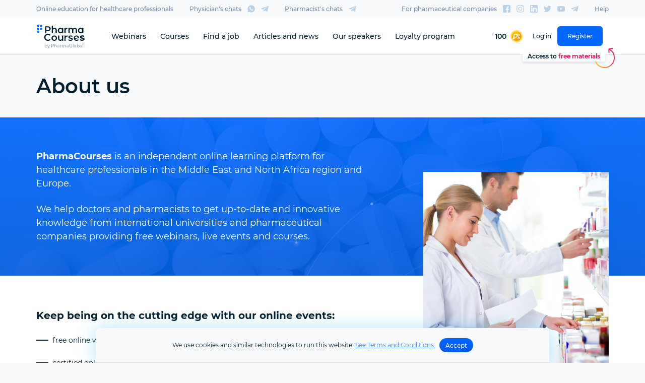

--- FILE ---
content_type: text/html; charset=UTF-8
request_url: https://pharmcourse.com/mena/en/about
body_size: 11670
content:

<!DOCTYPE html>
<html lang="en">
<head>
    <meta name="facebook-domain-verification" content="ogq1pgdq3gq0i08hfcy46lr2u0rbe3"/>
    <meta charset="UTF-8">
    <meta http-equiv="X-UA-Compatible" content="IE=edge">
    <meta name="viewport" content="width=device-width, initial-scale=1, maximum-scale=1, user-scalable=0">

        <title>About us</title>
    <meta name="description" content="">
<meta name="keywords" content="">
<meta name="csrf-param" content="_csrf-frontend">
<meta name="csrf-token" content="ktK64WShof3KG2fkE9t2ydwUiIOywIPZVfYIObWCR7Hov-6rKNDIkrx2MqJjqC6_pFOw6dmXu-8hszBp3-AvwA==">

<link type="ico" href="/mena/en/favicon.ico" rel="image/x-icon">
<link href="/lib/select2/css/select2.min.css" rel="stylesheet">
<link href="/lib/select2-bootstrap-theme/css/select2-bootstrap.min.css" rel="stylesheet">
<link href="/lib/swiper/css/swiper-bundle.min.css" rel="stylesheet">
<link href="/lib/intlTelInput/css/intlTelInput.min.css" rel="stylesheet">
<link href="/css/fonts/montserrat/montserrat.css?vba1dd73a" rel="stylesheet">
<link href="/css/uni.css?vba1dd73a" rel="stylesheet">
<link href="/css/system.css?vba1dd73a" rel="stylesheet">
<link href="/css/main.css?vba1dd73a" rel="stylesheet">
<link href="/css/banner.css?vba1dd73a" rel="stylesheet">
<link href="/css/components.css?vba1dd73a" rel="stylesheet">
<link href="/css/about.css?vba1dd73a" rel="stylesheet">
<script src="https://browser.sentry-cdn.com/6.16.1/bundle.min.js" integrity="sha384-WkFzsrcXKeJ3KlWNXojDiim8rplIj1RPsCbuv7dsLECoXY8C6Cx158CMgl+O+QKW" crossorigin="anonymous"></script>
<script>const SENTRY_ENVIRONMENT = "prod";</script>
    
<script>
    const yandexMetrikaId = 55454251;
            const yandexMetrikaProgrammaticId = 85924649;
        const googleAnalyticsId = 'G-S65HDD96CZ';
    const googleTagManagerId = 'GTM-TJGT2RC';
    const storeUserId = 0;
</script>

            <script>const isDebug = false;</script>
        
<script>
    (function (i, s, o, g, r, a, m) {
        i["esSdk"] = r;
        i[r] = i[r] || function() {
            (i[r].q = i[r].q || []).push(arguments)
        }, a = s.createElement(o), m = s.getElementsByTagName(o)[0];
        a.async = 1;
        a.src = g;
        m.parentNode.insertBefore(a, m)
    })(window, document, "script", "https://esputnik.com/scripts/v1/public/scripts?apiKey=eyJhbGciOiJSUzI1NiJ9.[base64].Ccr9ST4AzFrip69AO8N-TRtQoIoyt-Ubz6CPYmFDuHDACThmqfb3RQO_3n4eVwL_-G1XOSVgSuOHldotwoL_6g&domain=2D542415-C0AA-491D-85BA-C29397064EE2", "es");
    es("pushOn");
</script>

<script>
    (function(i, s, o, g, r, a, m) {
            i['esSdk'] = r;
            i[r] = i[r] || function() {
                (i[r].q = i[r].q || []).push(arguments)
            }, a = s.createElement(o), m = s.getElementsByTagName(o)[0];
            a.async = 1;
            a.src = g;
            m.parentNode.insertBefore(a, m)
        }
    )(window, document, 'script', 'https://esputnik.com/scripts/v1/public/scripts?apiKey=eyJhbGciOiJSUzI1NiJ9.[base64].Ccr9ST4AzFrip69AO8N-TRtQoIoyt-Ubz6CPYmFDuHDACThmqfb3RQO_3n4eVwL_-G1XOSVgSuOHldotwoL_6g&domain=5F4EFDE8-18CA-473D-A532-5A1BA66C2FBE', 'es');
    es('pushOn');
</script>

<script>
    (function(w,d,s,l,i){w[l]=w[l]||[];w[l].push({'gtm.start': new Date().getTime(),event:'gtm.js'});var f=d
        .getElementsByTagName(s)[0], j=d.createElement(s),dl=l!='dataLayer'?'&l='+l:'';j.async=true;j.src=
        'https://www.googletagmanager.com/gtm.js?id='+i+dl;f.parentNode.insertBefore(j,f); })(window,document,
        'script','dataLayer','GTM-TJGT2RC');
</script>

<script>
    function gtag_report_conversion(url) {
        var callback = function () {
            if (typeof(url) != 'undefined') {
                window.location = url;
            }
        };
        gtag('event', 'conversion', {
            'send_to': 'AW-411481279/Iw0cCNTM-vsBEL_pmsQB',
            'transaction_id': '',
            'event_callback': callback
        });
        return false;
    }
</script>

<script async src="https://www.googletagmanager.com/gtag/js?id=G-S65HDD96CZ"></script>
<script>
    window.dataLayer = window.dataLayer || [];
    function gtag(){dataLayer.push(arguments);}
    gtag('js', new Date());

    gtag('config', 'G-S65HDD96CZ');
</script>

<script>
    !function(f,b,e,v,n,t,s)
    {if(f.fbq)return;n=f.fbq=function(){n.callMethod?
        n.callMethod.apply(n,arguments):n.queue.push(arguments)};
        if(!f._fbq)f._fbq=n;n.push=n;n.loaded=!0;n.version='2.0';
        n.queue=[];t=b.createElement(e);t.async=!0;
        t.src=v;s=b.getElementsByTagName(e)[0];
        s.parentNode.insertBefore(t,s)}(window, document,'script',
        'https://connect.facebook.net/en_US/fbevents.js');
    fbq('init', 246267059770225);
    fbq('track', 'PageView');
</script>

<script>
    (function (m, e, t, r, i, k, a) {
        m[i] = m[i] || function () {
            (m[i].a = m[i].a || []).push(arguments)
        };
        m[i].l = 1 * new Date();
        k = e.createElement(t), a = e.getElementsByTagName(t)[0], k.async = 1, k.src = r, a.parentNode.insertBefore(k, a)
    })
    (window, document, "script", "https://mc.yandex.ru/metrika/tag.js", "ym");

    ym(55454251, "init", {
        clickmap: true,
        trackLinks: true,
        accurateTrackBounce: true,
        webvisor: true,
    });

            ym(85924649, "init", {
            clickmap: true,
            trackLinks: true,
            accurateTrackBounce: true,
        });
    </script>

<script type="text/javascript">
    window._linkedin_data_partner_ids = window._linkedin_data_partner_ids || [];
    window._linkedin_data_partner_ids.push(2058753);
    (function(l) {
        if (!l){window.lintrk = function(a,b){window.lintrk.q.push([a,b])};
            window.lintrk.q=[]}
        var s = document.getElementsByTagName("script")[0];
        var b = document.createElement("script");
        b.type = "text/javascript";b.async = true;
        b.src = "https://snap.licdn.com/li.lms-analytics/insight.min.js";
        s.parentNode.insertBefore(b, s);})(window.lintrk);
</script>    </head>
<body>
<form id="formVarMain">
    <input type="hidden" name="str_load" value="Loading">
</form>





<noscript><iframe src="https://www.googletagmanager.com/ns.html?id=GTM-TJGT2RC" height="0" width="0" style="display:none;visibility:hidden"></iframe></noscript>

<noscript>
    <img height="1" width="1" style="display:none" src="https://www.facebook.com/tr?id=246267059770225&ev=PageView&noscript=1" />
</noscript>

<noscript>

            <div>
            <img
                src="https://mc.yandex.ru/watch/85924649?ut=noindex"
                style="position:absolute; left:-9999px;"
                alt=""
            />
        </div>
    
    <div>
        <img
            src="https://mc.yandex.ru/watch/55454251?ut=noindex"
            style="position:absolute; left:-9999px;"
            alt=""
        />
    </div>
</noscript>

<noscript>
    <img height="1" width="1" style="display:none;" alt="" src="https://px.ads.linkedin.com/collect/?pid=2058753&fmt=gif" />
</noscript><!-- Cookie START -->
    <div class="notice-block js-cookieNotification">
        <p
            class="notice-block__text"
        >
            We use cookies and similar technologies to run this website.
            <a
                href="/mena/en/about/doc1"
                target="_blank"
            >
                See Terms and Conditions.
            </a>
        </p>
        <button
            class="notice-block__button js-cookieNotificationButton buttonEffectClick"
            type="button"
        >
            Accept
        </button>
    </div>
    <!-- Cookie END -->

<div class="header-social">
    <div class="header__container">
<!--        <div class="header-social__wrapper">-->
<!--            <span class="header-social__text">-->
<!--                --><!--            </span>-->
<!--        </div>-->
                <div class="header-social__wrapper">
                <span class="header-social__text">
                    Online education for healthcare professionals                </span>
        </div>
        <div class="header-social__wrapper">
                <span class="header-social__text">
                    Physician's chats                </span>
            <a
                class="header-social__link header-social__link--whatsapp"
                href="https://chat.whatsapp.com/JRvdyhHOMPG5dtUm4MpG5D"
                target="_blank"
            ></a>
            <a
                class="header-social__link header-social__link--telegram"
                href="https://t.me/joinchat/v_RlWGJw7LBhNGY0"
                target="_blank"
            ></a>
        </div>
        <div class="header-social__wrapper">
                <span class="header-social__text">
                    Pharmacist's chats                </span>
            <a
                class="header-social__link header-social__link--telegram"
                href="https://t.me/joinchat/AAAAAFdRd_LE5Kxp8_Kh3g"
                target="_blank"
            ></a>
        </div>
                <div class="header-social__wrapper">
            <a
                class="header-social__text"
                href="/mena/en/business-solutions"
                target="_blank"
            >
                For pharmaceutical companies            </a>
        </div>
        <div class="header-social__wrapper">
            <a
                class="header-social__link header-social__link--facebook"
                href="https://www.facebook.com/pharmacourses.ae"
                target="_blank"
            ></a>
            <a
                class="header-social__link header-social__link--instagram"
                href="https://www.instagram.com/pharma.courses"
                target="_blank"
            ></a>
            <a
                class="header-social__link header-social__link--linkedin"
                href="https://www.linkedin.com/showcase/pharmacourse"
                target="_blank"
            ></a>
            <a
                class="header-social__link header-social__link--twitter"
                href="https://twitter.com/PharmaCourses"
                target="_blank"
            ></a>
            <a
                class="header-social__link header-social__link--youtube"
                href="https://youtube.com/channel/UCQI8TUrYiJjXDe_4ZiOdzKw"
                target="_blank"
                rel="noopener noreferrer"
            ></a>
            <a
                class="header-social__link header-social__link--telegram"
                href="https://t.me/pharma_courses"
                target="_blank"
            ></a>
        </div>
        <div class="header-social__wrapper">
            <a
                class="header-social__text"
                href="/mena/en/faq"
            >
                Help            </a>
        </div>
    </div>
</div>

<header class="header js-header">
    <div class="header__container">
        <button class="header__hamburger header-hamburger js-headerHamburger"></button>

        <a
            class="header__logo header-logo"
            href="/mena/en"
        >
            <img
                class="header-logo__image"
                src="/img/logo/logo.svg"
                alt="PharmaCourses logo"
            />
        </a>

        
        <nav class="header__menu header-menu">
            <ul class="header-menu__list js-headerMenuList">
                <li class="header__plate">
                    <button
                        class="header-menu__close js-headerMenuListClose"
                        type="button"
                    ></button>
                </li>
                                    <li class="header-menu__item  js-headerMenuItem">
                        <a
                            class="header-menu__link js-headerMenuLink"
                            href="/mena/en/webinar"
                                                    >
                            Webinars                                                            <button
                                    class="header-menu__open js-headerSubmenuOpen"
                                    type="button"
                                ></button>
                                                    </a>
                                                    <ul class="header-menu__sublist js-headerMenuSublist">
                                <li class="header__plate">
                                    <button
                                        class="header-menu__close js-headerSubmenuClose"
                                        type="button"
                                    ></button>
                                    <h3 class="header__title">
                                        Webinars                                    </h3>
                                </li>
                                                                    <li class="header-menu__subitem">
                                        <a
                                            class="header-menu__link header-menu-link"
                                            href="/mena/en/webinar?prof_filter=1"
                                                                                    >
                                            For doctors                                                                                    </a>
                                    </li>
                                                                    <li class="header-menu__subitem">
                                        <a
                                            class="header-menu__link header-menu-link"
                                            href="/mena/en/webinar?prof_filter=2"
                                                                                    >
                                            For pharmacists                                                                                    </a>
                                    </li>
                                                            </ul>
                                            </li>
                                    <li class="header-menu__item  js-headerMenuItem">
                        <a
                            class="header-menu__link js-headerMenuLink"
                            href="/mena/en/training"
                                                    >
                            Courses                                                            <button
                                    class="header-menu__open js-headerSubmenuOpen"
                                    type="button"
                                ></button>
                                                    </a>
                                                    <ul class="header-menu__sublist js-headerMenuSublist">
                                <li class="header__plate">
                                    <button
                                        class="header-menu__close js-headerSubmenuClose"
                                        type="button"
                                    ></button>
                                    <h3 class="header__title">
                                        Courses                                    </h3>
                                </li>
                                                                    <li class="header-menu__subitem">
                                        <a
                                            class="header-menu__link header-menu-link"
                                            href="/mena/en/training?prof_filter=1"
                                                                                    >
                                            For doctors                                                                                    </a>
                                    </li>
                                                                    <li class="header-menu__subitem">
                                        <a
                                            class="header-menu__link header-menu-link"
                                            href="/mena/en/training?prof_filter=2"
                                                                                    >
                                            For pharmacists                                                                                    </a>
                                    </li>
                                                            </ul>
                                            </li>
                                    <li class="header-menu__item  js-headerMenuItem">
                        <a
                            class="header-menu__link js-headerMenuLink"
                            href="/mena/en/hr"
                                                    >
                            Find a job                                                    </a>
                                            </li>
                                    <li class="header-menu__item  js-headerMenuItem">
                        <a
                            class="header-menu__link js-headerMenuLink"
                            href="/mena/en/article-and-news"
                                                    >
                            Articles and news                                                    </a>
                                            </li>
                                    <li class="header-menu__item  js-headerMenuItem">
                        <a
                            class="header-menu__link js-headerMenuLink"
                            href="/mena/en/speaker"
                                                    >
                            Our speakers                                                    </a>
                                            </li>
                                    <li class="header-menu__item  js-headerMenuItem">
                        <a
                            class="header-menu__link js-headerMenuLink"
                            href="/mena/en/bonus/loyalty-program"
                                                    >
                            Loyalty program                                                    </a>
                                            </li>
                                    <li class="header-menu__item header-menu__item--mobile js-headerMenuItem">
                        <a
                            class="header-menu__link js-headerMenuLink"
                            href="#"
                                                    >
                            Chat with colleagues                                                            <button
                                    class="header-menu__open js-headerSubmenuOpen"
                                    type="button"
                                ></button>
                                                    </a>
                                                    <ul class="header-menu__sublist js-headerMenuSublist">
                                <li class="header__plate">
                                    <button
                                        class="header-menu__close js-headerSubmenuClose"
                                        type="button"
                                    ></button>
                                    <h3 class="header__title">
                                        Chat with colleagues                                    </h3>
                                </li>
                                                                    <li class="header-menu__subitem">
                                        <a
                                            class="header-menu__link header-menu-link"
                                            href="https://chat.whatsapp.com/JRvdyhHOMPG5dtUm4MpG5D"
                                                                                            target="_blank"
                                                                                    >
                                            Whatsapp chat for physicians                                                                                            <img
                                                    class="header-menu-link__icon"
                                                    src="/img/icons/whatsapp--colored.svg"
                                                    alt=""
                                                />
                                                                                    </a>
                                    </li>
                                                                    <li class="header-menu__subitem">
                                        <a
                                            class="header-menu__link header-menu-link"
                                            href="https://t.me/joinchat/v_RlWGJw7LBhNGY0"
                                                                                            target="_blank"
                                                                                    >
                                            Telegram chat for physicians                                                                                            <img
                                                    class="header-menu-link__icon"
                                                    src="/img/icons/telegram--colored.svg"
                                                    alt=""
                                                />
                                                                                    </a>
                                    </li>
                                                                    <li class="header-menu__subitem">
                                        <a
                                            class="header-menu__link header-menu-link"
                                            href="https://t.me/joinchat/AAAAAFdRd_LE5Kxp8_Kh3g"
                                                                                            target="_blank"
                                                                                    >
                                            Telegram chat for pharmacists                                                                                            <img
                                                    class="header-menu-link__icon"
                                                    src="/img/icons/telegram--colored.svg"
                                                    alt=""
                                                />
                                                                                    </a>
                                    </li>
                                                            </ul>
                                            </li>
                                    <li class="header-menu__item header-menu__item--mobile js-headerMenuItem">
                        <a
                            class="header-menu__link js-headerMenuLink"
                            href="/mena/en/business-solutions"
                                                            target="_blank"
                                                    >
                            For pharmaceutical companies                                                    </a>
                                            </li>
                                    <li class="header-menu__item header-menu__item--mobile js-headerMenuItem">
                        <a
                            class="header-menu__link js-headerMenuLink"
                            href="/mena/en/faq"
                                                    >
                            Help                                                    </a>
                                            </li>
                                <div class="header__social--mobile header-social--mobile">
                    <a
                        href="https://www.facebook.com/pharmacourses.ae"
                        target="_blank"
                    >
                        <img
                            class="header-social__icon"
                            src="/img/icons/facebook--colored.svg"
                            alt="Facebook"
                            loading="lazy"
                        />
                    </a>
                    <a
                        href="https://www.instagram.com/pharma.courses"
                        target="_blank"
                    >
                        <img
                            class="header-social__icon"
                            src="/img/icons/instagram--colored.svg"
                            alt="Instagram"
                            loading="lazy"
                        />
                    </a>
                    <a
                        href="https://www.linkedin.com/showcase/pharmacourse"
                        target="_blank"
                    >
                        <img
                            class="header-social__icon"
                            src="/img/icons/linkedin--colored.svg"
                            alt="LinkedIn"
                            loading="lazy"
                        />
                    </a>
                    <a
                        href="https://twitter.com/PharmaCourses"
                        target="_blank"
                    >
                        <img
                            class="header-social__icon"
                            src="/img/icons/twitter--colored.svg"
                            alt="Twitter"
                            loading="lazy"
                        />
                    </a>
                    <a
                        href="https://youtube.com/channel/UCQI8TUrYiJjXDe_4ZiOdzKw"
                        target="_blank"
                        rel="noopener noreferrer"
                    >
                        <img
                            class="header-social__icon"
                            src="/img/icons/youtube-active.svg"
                            alt="Youtube"
                            loading="lazy"
                        />
                    </a>
                    <a
                        href="https://t.me/pharma_courses"
                        target="_blank"
                    >
                        <img
                            class="header-social__icon"
                            src="/img/icons/telegram--colored.svg"
                            alt="Telegram"
                            loading="lazy"
                        />
                    </a>
                </div>
            </ul>
        </nav>

        <div class="header__wrapper js-headerWrapper">
                            <a
                    class="header__coins"
                    href="/mena/en/bonus/loyalty-program"
                    title="Get 100 bonuses"
                    data-coins="100"
                ></a>
                <a
                    class="header__button header__button--login header__button--desktop"
                    href="/mena/en/auth"
                >
                    Log in                </a>
                <a
                    class="header__button header__button--register header__button--desktop buttonEffectClick"
                    href="/mena/en/auth/registration"
                >
                    Register                </a>
                            <div class="notice-reg">
                    <div class="notice-reg__text">Access to <span>free materials</span></div>
                    <div class="notice-reg__arr"></div>
                </div>
                                <a
                    class="header__button header__button--login header__button--mobile"
                    href="/mena/en/auth"
                ></a>
                    </div>
    </div>
</header>

<div class="page">
        <div class="wrap">
    <div class="h1-container">
        <h1 class="about-page__heading h1">About us</h1>
    </div>
</div>
<!-- Главный экран -->
<div class="headline section" id="aboutProduct">
    <img class="image" src="/img/page/img-about.jpg">
    <span class="mask"></span>

    <div class="wrap headline__content">
        <p class="headline__p"><b>PharmaCourses</b> is an independent online learning platform for healthcare professionals
            in the  Middle East and North Africa region and Europe. </p>
        <p class="headline__p">We help doctors and pharmacists to get up-to-date and innovative knowledge
            from international universities and pharmaceutical companies providing free webinars,
            live events and courses.
        </p>
    </div>

</div>
<!-- Главный экран -->

<!-- Тело страницы START -->
<div class="body">
    <div class="wrap">

        <div class="content">
            <section id="aboutCompany" class="section">
                <h3>Keep being on the cutting edge with our online events:</h3>
                <ul>
                    <li>free online webinars for pharmacists and doctors</li>
                    <li>certified online webinars with CPD points for professional license renewal</li>
                    <li>certified international online courses</li>
                    <li>certified online courses with CPD points</li>
                    <li>live interaction with colleagues in professional communities</li>
                </ul>
                <img src="/img/page/content-about-1.jpg" title="About The Company" alt="About The Company">

                <hr>

                <p>PharmaCourses is a part of Pharma.Global company - the leading company in the Internet Initiatives Development
                    Fund’s portfolio with its post medical educational programs and the fastest growing IT-company
                    in the Russian Pharma market. In 2019 we established the PharmaCourses platform to expand
                    our successful experience and mission in the  MENA market.
                </p>

                <hr>

            </section>

            <section class="section">
                <h3>Educational webinars and online courses</h3>
                <img src="/img/page/content-about-2.jpg" title="About The Company" alt="About The Company">
                <p>Our mission is to promote the most up-to-date healthcare education for Medical and Pharmacy professionals with our online certified courses and webinars.
                    <br>Our educational webinars are video stream conferences with live lectures and audience from the  Middle East and North Africa countries. We draw the best audience and speakers powered by ZOOM platform. All participants can ask questions directly to the speakers.
                </p>
                            <p>We work as part of PHG MENA Ltd (the license number 000002537, ADGM, UAE) and under supervision of CME Academy training L.L.C (Main license no. - 926060, DDCI no. - 351826, Government of Dubai, DUBAI ECONOMY).</p>
                            <hr>

                <p>We provide our users with <a class="link" href="/webinar/index">free educational online webinars</a> every week. In partnership with leading speakers of  MENA region (but not limited to) we draw pharmacists and doctors from all across the  MENA region. Every listener receives a certificate of participation after every webinar from Pharma Courses educational center.</p>
                <p>We also hold online educational webinars and courses with CPD points that help specialists to renew their license. We accredit our programs through educational partners, including leading universities.</p>
                <p><a class="link" href="/training/index">Our online courses</a> are professional programs for pharmacists and doctors for soft and hard skills development. We receive accreditation from our educational partners.</p>

                <hr>

                <p>Be right at the front, don’t miss out our upcoming events. <a class="link" href="/auth/registration">Join our professional community</a></p>
            </section>

            <section>
                <ul class="ul-null">
                    <li>
                        <a href="https://bit.ly/3ixpIYT" target="_blank" class="about__social" style="background-image: url('/img/logo/telegram.svg')"></a>
                        Join our chat for pharmacists
                        <a href="https://bit.ly/3ixpIYT" target="_blank" class="link">in Telegram</a>
                    </li>
                    <li>
                        <a href="https://www.facebook.com/pharmacourses.ae/" target="_blank" class="about__social" style="background-image: url('/img/icons/facebook-2.0.svg')"></a>
                        <a class="link" href="https://www.facebook.com/pharmacourses.ae/" target="_blank">Facebook</a></p>
                    </li>
                    <li>
                        <a href="https://twitter.com/PharmaCourses" target="_blank" class="link">
                            <span class="about__social" style="background-image: url('/img/icons/twitter.svg')"></span>
                            Twitter
                        </a>
                    </li>
                    <li>
                        <a href="https://www.instagram.com/pharma.courses/" target="_blank" class="link">
                            <span class="about__social" style="background-image: url('/img/icons/instagram.svg')"></span>
                            Instagram
                        </a>
                    </li>
                </ul>
            </section>
        </div>

        <div class="sidebar">
            <img class="sidebar__img" src="/img/page/sidebar-about.jpg" title="About us" alt="About us">
        </div>

    </div>
</div>
<!-- Тело страницы END -->

<!-- Схема проезда и адрес START  -->
<div class="location section" id="contactUs">
    <div class="location__map">
                <iframe src="https://www.google.com/maps/embed?pb=!1m18!1m12!1m3!1d3630.5733809067833!2d54.387463439704916!3d24.500234384633433!2m3!1f0!2f0!3f0!3m2!1i1024!2i768!4f13.1!3m3!1m2!1s0x3e5e66549a0c7e6d%3A0xf16845e674238aff!2sGeneral%20Electric%20International%20Operations%20Company!5e0!3m2!1sru!2sru!4v1567591373505!5m2!1sru!2sru"
                width="100%" height="450" frameborder="0" style="border:0;" allowfullscreen=""></iframe>
             </div>
    <div class="address">
        <h3 class="address__h1">Contact Us</h3>
        <div class="address__p">2427 ResCo-work 02, 24th Floor, Al Sila Tower, Abu Dhabi Global Market Square, Al Maryah
            Island, Abu Dhabi        </div>
      <div class="address__item">e-mail: <a href="/cdn-cgi/l/email-protection#2651434a45494b4366564e47544b4708414a4944474a"> <span class="__cf_email__" data-cfemail="24534148474b494164544c455649450a43484b464548">[email&#160;protected]</span> </a></div>
        <div class="address__item">web: <a href="http://pharma.global">http://pharma.global</a></div>
    </div>
</div>
<!-- Схема проезда и адрес END  -->
</div>
    </div>

<footer class="footer">
    <div class="wrap">
        <div class="footer__body">
            <div class="footer_logo"></div>
                            <nav class="footer__menu footer__menu_first">
                    <a href="/mena/en/webinar">Webinars</a><a href="/mena/en/training">Courses</a><a href="/mena/en/partners">Our partners</a>                    <div class="footer__menu__social social">
                                            </div>
                </nav>
                                <nav class="footer__menu footer__menu_second">
                    <a href="/mena/en/article-and-news">Articles and news</a><a href="/mena/en/about">About Us</a><a class="c-openModal" href="#" data-modal="modalContactUsUser">Contact Us</a>                    <div class="footer__menu__social social">
                                            </div>
                </nav>
                                <nav class="footer__menu footer__menu_third">
                    <a>For pharmaceutical companies</a><a class="footer__link--small" href="/mena/en/business-solutions" target="_blank">B2B solutions</a>                    <div class="footer__menu__social social">
                                            </div>
                </nav>
                                <nav class="footer__menu footer__menu_fourth">
                    <a href="/cdn-cgi/l/email-protection#a3d4c6cfc0cccec6e3d3cbc2d1cec28dc4cfccc1c2cf"><span class="__cf_email__" data-cfemail="c2b5a7aea1adafa782b2aaa3b0afa3eca5aeada0a3ae">[email&#160;protected]</span></a><a href="/mena/en/faq">FAQ</a><a class="footer__link--small" href="/eu/en" target="_blank">EU</a><a class="footer__link--small" href="https://pharmznanie.ru/" target="_blank">CIS</a>                    <div class="footer__menu__social social">
                                            </div>
                </nav>
                        </div>
        <div class="footer__footer">
            
<div class="footer__select-language">
    <select id="contentLanguageId" class="c-select" name="contentLanguageId">
<option value="2" selected data-language="en">English</option>
</select></div>

            <nav class="footer__footer__menu">
                <a href="/mena/en/about/doc1">Terms and Conditions</a>                <a href="/pdf/certificate_of_incorporation.pdf">Certificate of incorporation</a>                <a href="/pdf/сertificate-of-сhange-of-name.pdf">Certificate of incorporation on change of name</a>                <a href="/pdf/Commercial_License_for_Company__PHG_MENA_LTD1.pdf">Commercial license</a>            </nav>
            <span class="footer__copyright">&copy; PharmaCourses, 2026</span>
        </div>
    </div>
</footer>
<div id="alertMessage"></div>

<div class="modal fade" id="modalAlertMessage">
    <div class="modal-dialog">
        <div class="modal-content panel panel-red">
            <div class="modal-header panel-heading">
                <button type="button" class="close" data-dismiss="modal" aria-label="Close"><span aria-hidden="true">&times;</span>
                </button>
                <div class="ico" id="ico"></div>
                <div class="d-none">
                    <div id="icoError"><img src="/img/icons/ico_error.png" width="48" alt="ico error" loading="lazy" name="ico error">
                    </div>
                    <div id="icoInfo"><img src="/img/icons/ico_info.png" width="48" alt="ico info" loading="lazy" name="ico info">
                    </div>
                    <div id="icoSuccess"><img src="/img/icons/ico_success.png" width="48" alt="ico success" loading="lazy"
                                              name="ico success"></div>
                </div>
            </div>
            <div class="modal-body">
                <div class="content" id="content"></div>
            </div>
        </div>
    </div>
</div><div class="c-modal-overlay">
    <div id="webinarModalToFillProfile" class="c-modal">
        <button class="c-modal__close-button c-closeModal" type="button"></button>
        <h3 class="modal-contact__heading js-webinarModalToFillProfileErrorText"></h3>
        <div class="c-form-row">
            <button
                    type="submit"
                    class="c-button c-button--large c-button--round c-button--blue js-webinarModalToFillProfileButton"
            >
                To fill in
            </button>
        </div>
    </div>
</div>
<!-- Request an offer -->
<div class="c-modal-overlay">
    <div id="modalContactUsUser" class="c-modal">
        <h3 class="modal-contact__heading">Contact us</h3>
        <button class="c-modal__close-button c-closeModal" type="button"></button>

        <form class="js-formContactUsUser" action="/faq/send-support" method="post">
            <div class="c-form-row">
                <div class="c-form-item">
                    <input
                        class="c-input"
                        id="firstNameContactUs"
                        name="name_i"
                        type="text"
                        placeholder="First name"
                        required
                        maxlength="50"
                    />
                    <label class="c-label" for="firstNameContactUs">
                        First name                    </label>
                    <p class="c-error">Fill in this field</p>
                </div>
            </div>

            <div class="c-form-row">
                <div class="c-form-item">
                    <input
                        class="c-input"
                        id="lastNameContactUs"
                        name="name_f"
                        type="text"
                        placeholder="Last name"
                        required
                        maxlength="50"
                    />
                    <label class="c-label" for="lastNameContactUs">
                        Last name                    </label>
                    <p class="c-error">Fill in this field</p>
                </div>
            </div>

            <div class="c-form-row">
                <div class="c-form-item">
                    <input
                        class="c-input"
                        id="emailContactUs"
                        name="email"
                        type="email"
                        placeholder="Email"
                        required
                        maxlength="50"
                    />
                    <label class="c-label" for="emailContactUs">
                        Email                    </label>
                    <p class="c-error">Fill in this field</p>
                </div>
            </div>

            <div class="c-form-row">
                <div class="c-form-item">
                    <input
                            class="c-input"
                            id="subjectContactUs"
                            name="subject"
                            type="text"
                            placeholder="Subject"
                            maxlength="50"
                    />
                    <label class="c-label" for="subjectContactUs">
                        Subject                    </label>
                    <p class="c-error">Fill in this field</p>
                </div>
            </div>

            <div class="c-form-row">
                <div class="c-form-item">
                    <textarea
                            id="supportMessageContactUs"
                            class="c-textarea training-form__textarea"
                            name="support_message"
                            placeholder="Text"></textarea>
                    <label
                        class="c-label"
                        for="supportMessageContactUs">
                        Text                    </label>
                    <p class="c-error">Fill in this field</p>
                </div>
            </div>

            <div class="c-form-row">
                <button
                    type="submit"
                    class="c-button c-button--large c-button--round c-button--uppercase  c-button--blue
                    js-contactUsUserButton"
                >
                    Submit                </button>
            </div>
        </form>
    </div>
</div><!-- Модальное окно входа и регистрации START -->
<div class="modal" id="popupAuthorization">
    <div class="modal__body">
        <div class="modal__header">
            <button class="btn__back" type="button">Close</button>
        </div>

        <p class="signPage__link js-popupAuthorizationLink">
            Do not have yet an account            <button class="signPage__ref js-popupAuthorizationTab" data-id="sectionRegister" type="button">
                Sign up</button>
        </p>

        <p class="signPage__link js-popupAuthorizationLink d-none">
            Already have an account?            <button class="signPage__ref js-popupAuthorizationTab" data-id="sectionLogin" type="button">
                Sign in</button>
        </p>

        <section class="popup__section js-popupSection" id="sectionLogin">
            <b class="signPage__heading">Sign in</b>

            
<form id="modalLoginForm" class="form js-modalLoginForm" action="/auth/login" method="post">
<input type="hidden" name="_csrf-frontend" value="ktK64WShof3KG2fkE9t2ydwUiIOywIPZVfYIObWCR7Hov-6rKNDIkrx2MqJjqC6_pFOw6dmXu-8hszBp3-AvwA==">
<ul class="auth__tabs">
    <li class="auth__tab active js-authTab">
        E-mail    </li>
    <li class="auth__tab js-authTab">
        Phone    </li>
</ul>

<div class="auth__content active js-authContent">
    <div class="form__item input-effect field-modalLoginForm-email">
<input type="email" id="modalLoginForm-email" class="c-input" name="LoginForm[email]">
<label class="control-label" for="modalLoginForm-email">E-mail</label>
<div class="p-error"></div>
</div></div>
<div class="auth__content js-authContent">
    <div class="form__item input-effect field-modalLoginForm-phone">
<input type="tel" id="modalLoginForm-phone" class="c-input c-inputCountryPhone" name="LoginForm[phone]" autocomplete="off" placeholder="Phone">
<div class="p-error"></div>
</div></div>

<div class="form__item input-effect field-modalLoginForm-password required">
<input type="password" id="modalLoginForm-password" class="c-input input-pass" name="LoginForm[password]" autocomplete="off" aria-required="true">
<label class="control-label" for="modalLoginForm-password">Password</label>
<div class='show-pass'></div>
<div class="p-error"></div>
</div>
    <div class="form-group field-loginform-ref">

<input type="hidden" id="loginform-ref" class="form-control" name="LoginForm[ref]">

<div class="help-block"></div>
</div>
    <a class="signPage__ref signPage__forgot" href=" /mena/en/auth/remind">
        Forgot your password?    </a>

    <div class="form__button">
        <button class="button button-radius button-radius_blue button_cabinet buttonEffectClick" type="submit">
            <span class="button__text">Sign in</span>
            <span class="button__effect"></span>
        </button>
    </div>

</form>        </section>

        <section class="popup__section js-popupSection" id="sectionRegister" style="display: none">
            <b class="signPage__heading">Sign up</b>

            
<form id="modalRegisterForm" class="form js-modalRegisterForm" action="/auth/registration?ref=" method="post">
<input type="hidden" name="_csrf-frontend" value="ktK64WShof3KG2fkE9t2ydwUiIOywIPZVfYIObWCR7Hov-6rKNDIkrx2MqJjqC6_pFOw6dmXu-8hszBp3-AvwA==">
<div class="form__item input-effect field-modalRegisterForm-email required">
<input type="email" id="modalRegisterForm-email" class="c-input" name="RegisterForm[email]" autocomplete="off" placeholder="Email" aria-required="true">
<label class="c-label" for="modalRegisterForm-email">E-mail</label>
<div class="p-error"></div>
</div>
<div class="form__item input-effect field-modalRegisterForm-phone required">
<input type="tel" id="modalRegisterForm-phone" class="c-inputCountryPhone" name="RegisterForm[phone]" autocomplete="off" placeholder="Phone" aria-required="true">
<div class="p-error"></div>
</div>
<div class="form__item input-effect field-modalRegisterForm-password required">
<input type="password" id="modalRegisterForm-password" class="c-input input-pass" name="RegisterForm[password]" autocomplete="off" placeholder="Password" aria-required="true">
<label class="c-label" for="modalRegisterForm-password">Enter password</label>
<div class='show-pass'></div>
<div class="p-error"></div>
</div>
<div class="form__item hidden js-formItemPromoCode field-modalRegisterForm-promo-code">
<input type="text" id="modalRegisterForm-promo-code" class="c-input js-inputAddPromoCode" name="RegisterForm[promoCode]" autocomplete="off" placeholder="Promocode">
<label class="c-label" for="modalRegisterForm-promo-code">Enter promo code</label>
<div class="p-error"></div>
</div>
    
<div class="signPage__checkbox checkbox field-modalRegisterForm-agreement required">
<input type="checkbox" id="modalRegisterForm-agreement" class="checkbox_input" name="RegisterForm[agreement]" value="1" aria-required="true">
<label class="signPage__label checkbox_label" for="modalRegisterForm-agreement"></label>
<div class="signPage__description">By registering on our webiste, you agree to <a href="/about/doc1" class="signPage__ref">the Terms and Сonditions of Use</a></div>
<div class="p-error"></div>
</div>
<div class="form__button">
    <button class="button button-radius button-radius_blue button_cabinet buttonEffectClick" type="submit">
        Sign up        <span class="button__effect"></span>
    </button>
</div>


</form>        </section>
    </div>
</div>
<!-- Модальное окно входа и регистрации END -->

<!-- Уведомление об успешной регистрации START -->
<div class="modal" id="popupRegistrationSuccess">
    <div class="popup popup__authorization">
        <div class="popup__header">
            <div class="btn__back">Back</div>
        </div>

        <section class="popup__section">
            <p>You have been registered for the PharmaCourses platform. Welcome!</p>
            <p>Now, you only have to confirm this registartion - an email with a confirmation button has been sent on
                your email. All you nees is just to click this button.</p>
            <p>Please, wait if you could not received the confirmation email immediately. It can take 5-7 minutes.</p>
            <p>After you confirm your registration, you will be able to apply for all webinars (including free webinars)
                and courses on iur website.</p>
        </section>
    </div>
</div>
<!-- Уведомление об успешной регистрации END -->

<!-- Contact Support -->
<div class="modal popup__form popup-contact" id="popupContactSupport">
    <div class="btn__back">Close</div>
    <div class="popup__body">
        <div class="popup__title">Support Contacts</div>
        <form class="formSendSupport">
            <div class="form__item input-effect">
                <input value="" class="input" type="text" name="email" placeholder=" " required autocomplete="off">
                <label>E-mail or Phone</label>
                <span class="p-error">Fill in this field</span>
            </div>
            <div class="form__item input-effect">
                <input value="" class="input" type="text" name="support_message" placeholder=" " required
                       autocomplete="off">
                <label>Описание проблемы</label>
                <span class="p-error">Fill in this field</span>
            </div>
            <div class="form__button">
                <button type="submit"
                        class="lock button button-radius button-radius_blue button_cabinet buttonEffectClick">
                    <span class="button__text">Submit</span>
                    <span class="button__effect"></span>
                </button>
            </div>
        </form>
    </div>
</div>
<!-- Contact Support -->

<!-- Request an offer -->
<div class="c-modal-overlay">
    <div id="modalRequestAnOffer" class="c-modal shop-modal js-shopModal">
        <h3 class="modal-contact__heading">Get cases and offer</h3>
        <h4 class="modal-contact__subheading">To receive a presentation and media kit by email, fill out the form</h4>
        <button class="c-modal__close-button c-closeModal" type="button"></button>

        <form class="js-formRequestAnOffer" action="/contact/request-an-offer" method="post">
            <div class="c-form-row">
                <div class="c-form-item">
                    <input
                        class="c-input"
                        id="name_i"
                        name="name_i"
                        type="text"
                        placeholder="Your name"
                        required
                        maxlength="50"
                    />
                    <label class="c-label" for="name_i">
                        Your name                    </label>
                    <p class="c-error">Fill in this field</p>
                </div>
            </div>

            <div class="c-form-row">
                <div class="c-form-item">
                    <input
                        class="c-input"
                        id="name_company"
                        name="name_company"
                        type="text"
                        placeholder="Company name"
                        required
                        maxlength="50"
                    />
                    <label class="c-label" for="name_company">
                    Company name                    </label>
                    <p class="c-error">Fill in this field</p>
                </div>
            </div>

            <div class="c-form-row">
                <div class="c-form-item">
                    <input
                        class="c-input"
                        id="position"
                        name="position"
                        type="text"
                        placeholder="Your position"
                        required
                        maxlength="50"
                    />
                    <label class="c-label" for="position">
                        Your position                    </label>
                    <p class="c-error">Fill in this field</p>
                </div>
            </div>

            <div class="c-form-row">
                <div class="c-form-item">
                    <input
                        class="c-input c-inputCountryPhone"
                        id="phone"
                        name="phone"
                        type="tel"
                        required
                    />
                    <label class="c-label" for="phone"></label>
                    <p class="c-error">
                        Please enter the valid phone number                    </p>
                </div>
            </div>

            <div class="c-form-row">
                <div class="c-form-item">
                    <input
                        class="c-input"
                        id="email"
                        name="email"
                        type="email"
                        placeholder="Email"
                        required
                        maxlength="50"
                    />
                    <label class="c-label" for="email">
                        Email                    </label>
                    <p class="c-error">Fill in this field</p>
                </div>
            </div>

            <input type="hidden" name="utm_source"><input type="hidden" name="utm_medium"><input type="hidden" name="utm_campaign">
            <div class="c-form-row">
                <button
                    type="submit"
                    class="c-button c-button--large c-button--round c-button--uppercase  c-button--blue
                    js-requestAnOfferButton"
                >
                    Submit                </button>
            </div>
        </form>
    </div>
</div>

<!-- Contact Us Confirm -->
<div class="c-modal-overlay">
    <div id="modalRequestAnOfferConfirm" class="c-modal shop-modal js-shopModal">
        <img
            class="modal-contact__success-icon"
            src="/img/icons/success.svg"
            alt=""
        />
        <h3 class="modal-contact__heading">Thank you for your interest!</h3>
        <h4 class="modal-contact__subheading">Our managers will contact you as soon as possible and provide the requested information!</h4>
        <button class="c-modal__close-button c-closeModal" type="button"></button>
    </div>
</div>
<script data-cfasync="false" src="/cdn-cgi/scripts/5c5dd728/cloudflare-static/email-decode.min.js"></script><script src="/lib/jquery.js"></script>
<script src="/lib/select2/js/select2.full.min.js"></script>
<script src="/lib/select2/js/i18n/ru.js"></script>
<script src="/lib/swiper/js/swiper-bundle.min.js"></script>
<script src="/lib/inputmask/inputmask.min.js"></script>
<script src="/lib/inputmask-multi/inputmask-multi.min.js"></script>
<script src="/lib/intlTelInput/js/intlTelInput.min.js"></script>
<script src="/lib/clipboard.min.js"></script>
<script src="/lib/jquery.tmpl.min.js"></script>
<script src="/js/uni.js?vba1dd73a"></script>
<script src="/js/system.js?vba1dd73a"></script>
<script src="/js/components.js?vba1dd73a"></script>
<script src="/js/ajax.js?vba1dd73a"></script>
<script src="/js/main.js?vba1dd73a"></script>
<script src="/js/auth.js?vba1dd73a"></script>
<script src="/js/zoom.js?vba1dd73a"></script>
<script src="/js/metric.js?vba1dd73a"></script>
<script src="/js/cookies.js?vba1dd73a"></script>
<script src="/js/sentry.js?vba1dd73a"></script>
<script src="https://cdn.jsdelivr.net/npm/js-cookie@2/src/js.cookie.min.js"></script>
<script src="/js/about.js?vba1dd73a"></script>
<script src="/assets/d9d6961c/yii.js"></script>
<script src="/assets/d9d6961c/yii.validation.js"></script>
<script src="/assets/d9d6961c/yii.activeForm.js"></script>
<script>AboutCtrl.actionIndex();</script>
<script>jQuery(function ($) {
AuthCtrl.prepareFormById('modalLoginForm')
jQuery('#modalLoginForm').yiiActiveForm([{"id":"loginform-email","name":"email","container":".field-modalLoginForm-email","input":"#modalLoginForm-email","error":".p-error","enableAjaxValidation":true,"validateOnChange":false,"validateOnBlur":false,"validate":function (attribute, value, messages, deferred, $form) {value = yii.validation.trim($form, attribute, [], value);yii.validation.email(value, messages, {"pattern":/^[a-zA-Z0-9!#$%&'*+\/=?^_`{|}~-]+(?:\.[a-zA-Z0-9!#$%&'*+\/=?^_`{|}~-]+)*@(?:[a-zA-Z0-9](?:[a-zA-Z0-9-]*[a-zA-Z0-9])?\.)+[a-zA-Z0-9](?:[a-zA-Z0-9-]*[a-zA-Z0-9])?$/,"fullPattern":/^[^@]*<[a-zA-Z0-9!#$%&'*+\/=?^_`{|}~-]+(?:\.[a-zA-Z0-9!#$%&'*+\/=?^_`{|}~-]+)*@(?:[a-zA-Z0-9](?:[a-zA-Z0-9-]*[a-zA-Z0-9])?\.)+[a-zA-Z0-9](?:[a-zA-Z0-9-]*[a-zA-Z0-9])?>$/,"allowName":false,"message":"E-mail is incorrect","enableIDN":false,"skipOnEmpty":1});yii.validation.string(value, messages, {"message":"E-mail must be a string.","max":100,"tooLong":"E-mail should contain at most 100 characters.","skipOnEmpty":1});}},{"id":"loginform-phone","name":"phone","container":".field-modalLoginForm-phone","input":"#modalLoginForm-phone","error":".p-error","enableAjaxValidation":true,"validateOnChange":false,"validateOnBlur":false,"validate":function (attribute, value, messages, deferred, $form) {yii.validation.string(value, messages, {"message":"Телефон must be a string.","max":18,"tooLong":"Телефон should contain at most 18 characters.","skipOnEmpty":1});}},{"id":"loginform-password","name":"password","container":".field-modalLoginForm-password","input":"#modalLoginForm-password","error":".p-error","enableAjaxValidation":true,"validateOnChange":false,"validateOnBlur":false,"validate":function (attribute, value, messages, deferred, $form) {value = yii.validation.trim($form, attribute, [], value);yii.validation.required(value, messages, {"message":"Password field is mandatory to fill out"});yii.validation.string(value, messages, {"message":"Password must be a string.","max":100,"tooLong":"Password should contain at most 100 characters.","skipOnEmpty":1});}},{"id":"loginform-ref","name":"ref","container":".field-loginform-ref","input":"#loginform-ref","enableAjaxValidation":true,"validateOnChange":false,"validateOnBlur":false,"validate":function (attribute, value, messages, deferred, $form) {yii.validation.string(value, messages, {"message":"Ref must be a string.","max":1000,"tooLong":"Ref should contain at most 1,000 characters.","skipOnEmpty":1});}}], []);
AuthCtrl.prepareFormById('modalRegisterForm')
jQuery('#modalRegisterForm').yiiActiveForm([{"id":"registerform-email","name":"email","container":".field-modalRegisterForm-email","input":"#modalRegisterForm-email","error":".p-error","enableAjaxValidation":true,"validateOnChange":false,"validateOnBlur":false,"validate":function (attribute, value, messages, deferred, $form) {value = yii.validation.trim($form, attribute, [], value);yii.validation.email(value, messages, {"pattern":/^[a-zA-Z0-9!#$%&'*+\/=?^_`{|}~-]+(?:\.[a-zA-Z0-9!#$%&'*+\/=?^_`{|}~-]+)*@(?:[a-zA-Z0-9](?:[a-zA-Z0-9-]*[a-zA-Z0-9])?\.)+[a-zA-Z0-9](?:[a-zA-Z0-9-]*[a-zA-Z0-9])?$/,"fullPattern":/^[^@]*<[a-zA-Z0-9!#$%&'*+\/=?^_`{|}~-]+(?:\.[a-zA-Z0-9!#$%&'*+\/=?^_`{|}~-]+)*@(?:[a-zA-Z0-9](?:[a-zA-Z0-9-]*[a-zA-Z0-9])?\.)+[a-zA-Z0-9](?:[a-zA-Z0-9-]*[a-zA-Z0-9])?>$/,"allowName":false,"message":"E-mail is incorrect","enableIDN":false,"skipOnEmpty":1});yii.validation.required(value, messages, {"message":"E-mail field is mandatory to fill out"});yii.validation.string(value, messages, {"message":"E-mail must be a string.","max":100,"tooLong":"E-mail should contain at most 100 characters.","skipOnEmpty":1});}},{"id":"registerform-phone","name":"phone","container":".field-modalRegisterForm-phone","input":"#modalRegisterForm-phone","error":".p-error","enableAjaxValidation":true,"validateOnChange":false,"validateOnBlur":false,"validate":function (attribute, value, messages, deferred, $form) {value = yii.validation.trim($form, attribute, [], value);yii.validation.required(value, messages, {"message":"Phone number field is mandatory to fill out"});yii.validation.string(value, messages, {"message":"Phone number must be a string.","max":20,"tooLong":"Phone number should contain at most 20 characters.","skipOnEmpty":1});}},{"id":"registerform-password","name":"password","container":".field-modalRegisterForm-password","input":"#modalRegisterForm-password","error":".p-error","enableAjaxValidation":true,"validateOnChange":false,"validateOnBlur":false,"validate":function (attribute, value, messages, deferred, $form) {value = yii.validation.trim($form, attribute, [], value);yii.validation.required(value, messages, {"message":"Enter password field is mandatory to fill out"});yii.validation.string(value, messages, {"message":"Enter password must be a string.","max":100,"tooLong":"Enter password should contain at most 100 characters.","skipOnEmpty":1});yii.validation.string(value, messages, {"message":"Enter password must be a string.","min":8,"tooShort":"Enter password should contain at least 8 characters.","skipOnEmpty":1});}},{"id":"registerform-promocode","name":"promoCode","container":".field-modalRegisterForm-promo-code","input":"#modalRegisterForm-promo-code","error":".p-error","enableAjaxValidation":true,"validateOnChange":false,"validateOnBlur":false,"validate":function (attribute, value, messages, deferred, $form) {value = yii.validation.trim($form, attribute, [], value);yii.validation.string(value, messages, {"message":"Enter promo code must be a string.","skipOnEmpty":1});}},{"id":"registerform-agreement","name":"agreement","container":".field-modalRegisterForm-agreement","input":"#modalRegisterForm-agreement","error":".p-error","enableAjaxValidation":true,"validateOnChange":false,"validateOnBlur":false,"validate":function (attribute, value, messages, deferred, $form) {yii.validation.required(value, messages, {"message":"To register, you need to accept the Terms and Conditions of use"});}}], []);
});</script><script defer src="https://static.cloudflareinsights.com/beacon.min.js/vcd15cbe7772f49c399c6a5babf22c1241717689176015" integrity="sha512-ZpsOmlRQV6y907TI0dKBHq9Md29nnaEIPlkf84rnaERnq6zvWvPUqr2ft8M1aS28oN72PdrCzSjY4U6VaAw1EQ==" data-cf-beacon='{"version":"2024.11.0","token":"8fbdbf2e02dd46b3bc12ab2149d86f52","r":1,"server_timing":{"name":{"cfCacheStatus":true,"cfEdge":true,"cfExtPri":true,"cfL4":true,"cfOrigin":true,"cfSpeedBrain":true},"location_startswith":null}}' crossorigin="anonymous"></script>
</body>
</html>


--- FILE ---
content_type: text/css
request_url: https://pharmcourse.com/css/fonts/montserrat/montserrat.css?vba1dd73a
body_size: -148
content:
@font-face {
    font-family: "Montserrat";
    src: url("Montserrat-Thin.woff") format("woff");
    font-weight: 100;
    font-style: normal;
    font-display: swap;
}

@font-face {
    font-family: "Montserrat";
    src: url("Montserrat-ExtraLight.woff") format("woff");
    font-weight: 200;
    font-style: normal;
    font-display: swap;
}

@font-face {
    font-family: "Montserrat";
    src: url("Montserrat-Light.woff") format("woff");
    font-weight: 300;
    font-style: normal;
    font-display: swap;
}

@font-face {
    font-family: "Montserrat";
    src: url("Montserrat-Regular.woff") format("woff");
    font-weight: 400;
    font-style: normal;
    font-display: swap;
}

@font-face {
    font-family: "Montserrat";
    src: url("Montserrat-Medium.woff") format("woff");
    font-weight: 500;
    font-style: normal;
    font-display: swap;
}

@font-face {
    font-family: "Montserrat";
    src: url("Montserrat-SemiBold.woff") format("woff");
    font-weight: 600;
    font-style: normal;
    font-display: swap;
}

@font-face {
    font-family: "Montserrat";
    src: url("Montserrat-Bold.woff") format("woff");
    font-weight: 700;
    font-style: normal;
    font-display: swap;
}

@font-face {
    font-family: "Montserrat";
    src: url("Montserrat-ExtraBold.woff") format("woff");
    font-weight: 800;
    font-style: normal;
    font-display: swap;
}

@font-face {
    font-family: "Montserrat";
    src: url("Montserrat-Black.woff") format("woff");
    font-weight: 900;
    font-style: normal;
    font-display: swap;
}

@font-face {
    font-family: "Montserrat";
    src: url("Montserrat-ThinItalic.woff") format("woff");
    font-weight: 100;
    font-style: italic;
    font-display: swap;
}

@font-face {
    font-family: "Montserrat";
    src: url("Montserrat-ExtraLightItalic.woff") format("woff");
    font-weight: 200;
    font-style: italic;
    font-display: swap;
}

@font-face {
    font-family: "Montserrat";
    src: url("Montserrat-LightItalic.woff") format("woff");
    font-weight: 300;
    font-style: italic;
    font-display: swap;
}

@font-face {
    font-family: "Montserrat";
    src: url("Montserrat-Italic.woff") format("woff");
    font-weight: 400;
    font-style: italic;
    font-display: swap;
}

@font-face {
    font-family: "Montserrat";
    src: url("Montserrat-MediumItalic.woff") format("woff");
    font-weight: 500;
    font-style: italic;
    font-display: swap;
}

@font-face {
    font-family: "Montserrat";
    src: url("Montserrat-SemiBoldItalic.woff") format("woff");
    font-weight: 600;
    font-style: italic;
    font-display: swap;
}

@font-face {
    font-family: "Montserrat";
    src: url("Montserrat-BoldItalic.woff") format("woff");
    font-weight: 700;
    font-style: italic;
    font-display: swap;
}

@font-face {
    font-family: "Montserrat";
    src: url("Montserrat-ExtraBoldItalic.woff") format("woff");
    font-weight: 800;
    font-style: italic;
    font-display: swap;
}

@font-face {
    font-family: "Montserrat";
    src: url("Montserrat-BlackItalic.woff") format("woff");
    font-weight: 900;
    font-style: italic;
    font-display: swap;
}


--- FILE ---
content_type: text/css
request_url: https://pharmcourse.com/css/uni.css?vba1dd73a
body_size: 1683
content:
* {
    margin: 0px;
    padding: 0px;
    outline: none;
    -webkit-box-sizing: border-box;
    -moz-box-sizing: border-box;
    box-sizing: border-box;
}

.valign-middle {
    vertical-align: middle;
}
.btn-default {
    color: #333;
    background-color: #fff;
    border-color: #ccc;
}

.f8 { font-size:8px !important; line-height:8px; }
.f10 { font-size:10px !important; line-height:10px; }
.f12 { font-size:12px !important; line-height:12px; }
.f14 { font-size:14px !important; line-height:14px; }
.f16 { font-size:16px !important; line-height:16px; }
.f18 { font-size:18px !important; line-height:18px; }
.f20 { font-size:20px !important; line-height:20px; }
.f24 { font-size:24px !important; line-height:24px; }
.f28 { font-size:28px !important; line-height:28px; }
.f36 { font-size:36px !important; line-height:36px; }

p.f16 { font-size:16px !important; line-height:18px; }

.sep {
    clear: both;
}

.h10 {
    height: 10px;
}
.h20 {
    height: 20px;
}

.brdBot {
    border-bottom: 1px solid #b9b9b9;
}

.blu {
    color: #54acd6;
}
.green {
    color: #00a157;
}
.red {
    color: #F00;
}
.gray {
    color: #a8a8a8;
}
a.gray {
    color: #a8a8a8;
}
a.gray:hover {
    color: #000;
}


.closeModal {
    height: 39px;
    width: 39px;
    border: 1px solid #f0f0f0;
    border-radius: 50%;
    position: absolute;
    top: -10px;
    right: -60px;
    opacity: 1;
    color: #f0f0f0;
    background-color: transparent;

}

.closeModal > span {
    position: absolute;
    top: -11px;
    left: 0;
    right: 0;
    font-size: 36px;
    font-weight: 100;

}

.curpointer {
    cursor: pointer;
}


.bgrWhite {
    background-color: #FFF;
}


.control-label.block {
    display: block;
}
.help-block {
    display: none;
}
.has-error .help-block {
    display: block;
}
.has-error .form-control {
    border-color: #f44336;
    box-shadow: none;
}
.has-error .form-control:focus {
    border-color: #f44336;
    box-shadow: none;
}
.has-error .help-block {
    color: #f44336;
}
.has-error .form-control-sm {
    border-color: #f44336;
}

.fndFast #lst {
    height: 200px;
    overflow: auto;
}

.fndFast ul {
    -webkit-padding-start: 0px;
}
.fndFast #lst li {
    display: block;
    padding: 5px 10px;
    cursor: pointer;
}

.fndFast #lst li:hover {
    background-color: #e8e8e8;
}





.alertMessage, #alertMessage
{
    -webkit-background-size: 40px 40px;
    -moz-background-size: 40px 40px;
    background-size: 40px 40px;
    background-image: -webkit-gradient(linear, left top, right bottom,
    color-stop(.25, rgba(255, 255, 255, .05)), color-stop(.25, transparent),
    color-stop(.5, transparent), color-stop(.5, rgba(255, 255, 255, .05)),
    color-stop(.75, rgba(255, 255, 255, .05)), color-stop(.75, transparent),
    to(transparent));
    background-image: -webkit-linear-gradient(135deg, rgba(255, 255, 255, .05) 25%, transparent 25%,
    transparent 50%, rgba(255, 255, 255, .05) 50%, rgba(255, 255, 255, .05) 75%,
    transparent 75%, transparent);
    background-image: -moz-linear-gradient(135deg, rgba(255, 255, 255, .05) 25%, transparent 25%,
    transparent 50%, rgba(255, 255, 255, .05) 50%, rgba(255, 255, 255, .05) 75%,
    transparent 75%, transparent);
    background-image: -ms-linear-gradient(135deg, rgba(255, 255, 255, .05) 25%, transparent 25%,
    transparent 50%, rgba(255, 255, 255, .05) 50%, rgba(255, 255, 255, .05) 75%,
    transparent 75%, transparent);
    background-image: -o-linear-gradient(135deg, rgba(255, 255, 255, .05) 25%, transparent 25%,
    transparent 50%, rgba(255, 255, 255, .05) 50%, rgba(255, 255, 255, .05) 75%,
    transparent 75%, transparent);
    background-image: linear-gradient(135deg, rgba(255, 255, 255, .05) 25%, transparent 25%,
    transparent 50%, rgba(255, 255, 255, .05) 50%, rgba(255, 255, 255, .05) 75%,
    transparent 75%, transparent);
    -moz-box-shadow: inset 0 -1px 0 rgba(255,255,255,.4);
    -webkit-box-shadow: inset 0 -1px 0 rgba(255,255,255,.4);
    box-shadow: inset 0 -1px 0 rgba(255,255,255,.4);
    font-size:13px;
    text-transform:capitalize;
    /*	font-weight:bold;*/
    border: 1px solid!important;
    color: #fff;
    padding: 15px;
    text-shadow: 0 1px 0 rgba(0,0,0,.5);
    -webkit-animation: animate-bg 5s linear infinite;
    -moz-animation: animate-bg 5s linear infinite;
    margin-bottom: 10px;
}
#alertMessage{
    position:fixed;
    /*	display:none;
    position: absolute;
    opacity:0;
    filter:alpha(opacity=0);*/
    text-transform: none;
    right: -90px;
    top: 15px;
    z-index:1000001;
    cursor:pointer;
    border: 1px solid;
    display: none;
}

.alertMessage.info ,#alertMessage.info
{
    border-color: #3b8eb5!important;
    background-color:#C2E3F0!important;
    color:#34667A!important;
    text-shadow:1px 1px 1px #C8EBFB;
}

.alertMessage.error ,#alertMessage.error
{
    border-color: #c43d3d!important;
    background-color:#fc4a48;
    color:#5A0000 !important;
    text-shadow:1px 1px 1px #E64040;
}
.alertMessage.warning ,#alertMessage.warning
{
    border-color: #d99a36 !important;
    background-color:#fcdb72;
    color:#987402 !important;
    text-shadow:1px 1px 1px #e7b104;
}
.alertMessage.success ,#alertMessage.success
{
    background-color: #61b832;
    border-color: #55a12c !important;
    /*	color:#324e03 !important;*/
    text-shadow:1px 1px 1px #5c9201;
}

.alertMessage h3
{
    margin: 0  !important;
    border:none;
    line-height: 25px !important;
    color:#FFF;
}

#overlay {
    width:100%;
    height:100%;
    position:fixed;
    top:0;
    left:0;
    background-color:#111;
    /*	opacity:0.1;
    filter:alpha(opacity=10);*/
    z-index:1000;
    display: none;
}

#preloader {
    background: #000000 url(/img/preloader.gif) no-repeat 12px 10px;
    font-size: 11px;
    height: 40px;
    left: 50%;
    line-height: 20px;
    margin: -20px 0 0 -45px;
    padding: 10px;
    position: fixed;
    text-align: left;
    text-indent: 36px;
    top: 50%;
    z-index: 1209;
    opacity:0.8;
    filter:alpha(opacity=80);
    -moz-border-radius: 8px;
    -webkit-border-radius: 8px;
    border-radius: 8px;
    color: #FFF;
    text-shadow:none;
    display: none;
}



#modalAlertMessage .modal-header .ico {
    margin-top: -12px;
}

#modalAlertMessage.error .modal-content {
    background-color: #ffcecc;
}

#modalAlertMessage.error .modal-content .close {
    border-color: #eebebc;
    color: #eebebc;
}

#modalAlertMessage.info .modal-content {
    background-color: #c4dfff;
}

#modalAlertMessage.info .modal-content .close {
    border-color: #adc3dd;
    color: #adc3dd;
}

#modalAlertMessage.success .modal-content {
    background-color: #e7fff1;
}

#modalAlertMessage.success .modal-content .close {
    border-color: #def5e7;
    color: #def5e7;
}



@media (max-width: 568px) {
    .col-xxs-1, .col-xxs-2, .col-xxs-3, .col-xxs-4, .col-xxs-5, .col-xxs-6, .col-xxs-7, .col-xxs-8, .col-xxs-9, .col-xxs-10, .col-xxs-11, .col-xxs-12, .col-xxs-13, .col-xxs-14, .col-xxs-15, .col-xxs-16, .col-xxs-17, .col-xxs-18, .col-xxs-19, .col-xxs-20, .col-xxs-21, .col-xxs-22, .col-xxs-23, .col-xxs-24 {
        float: left;
    }

    .col-xxs-12 {
        width: 100%;
    }
    .col-xxs-11 {
        width: 91.66666667%;
    }
    .col-xxs-10 {
        width: 83.33333333%;
    }
    .col-xxs-9 {
        width: 75%;
    }
    .col-xxs-8 {
        width: 66.66666667%;
    }
    .col-xxs-7 {
        width: 58.33333333%;
    }
    .col-xxs-6 {
        width: 50%;
    }
    .col-xxs-5 {
        width: 41.66666667%;
    }
    .col-xxs-4 {
        width: 33.33333333%;
    }
    .col-xxs-3 {
        width: 25%;
    }
    .col-xxs-2 {
        width: 16.66666667%;
    }
    .col-xxs-1 {
        width: 4.16666667%;
    }



    .col-xxs-pull-12 {
        width: 100%;
    }
    .col-xxs-pull-11 {
        width: 91.66666667%;
    }
    .col-xxs-pull-10 {
        width: 83.33333333%;
    }
    .col-xxs-pull-9 {
        width: 75%;
    }
    .col-xxs-pull-8 {
        width: 66.66666667%;
    }
    .col-xxs-pull-7 {
        width: 58.33333333%;
    }
    .col-xxs-pull-6 {
        width: 50%;
    }
    .col-xxs-pull-5 {
        width: 41.66666667%;
    }
    .col-xxs-pull-4 {
        width: 33.33333333%;
    }
    .col-xxs-pull-3 {
        width: 25%;
    }
    .col-xxs-pull-2 {
        width: 16.66666667%;
    }
    .col-xxs-pull-1 {
        width: 4.16666667%;
    }
    .col-xxs-pull-0 {
        left: auto;
    }


    .col-xxs-push-12 {
        width: 100%;
    }
    .col-xxs-push-11 {
        width: 91.66666667%;
    }
    .col-xxs-push-10 {
        width: 83.33333333%;
    }
    .col-xxs-push-9 {
        width: 75%;
    }
    .col-xxs-push-8 {
        width: 66.66666667%;
    }
    .col-xxs-push-7 {
        width: 58.33333333%;
    }
    .col-xxs-push-6 {
        width: 50%;
    }
    .col-xxs-push-5 {
        width: 41.66666667%;
    }
    .col-xxs-push-4 {
        width: 33.33333333%;
    }
    .col-xxs-push-3 {
        width: 25%;
    }
    .col-xxs-push-2 {
        width: 16.66666667%;
    }
    .col-xxs-push-1 {
        width: 4.16666667%;
    }
    .col-xxs-push-0 {
        left: auto;
    }

    .col-xxs-offset-12 {
        width: 100%;
    }
    .col-xxs-offset-11 {
        width: 91.66666667%;
    }
    .col-xxs-offset-10 {
        width: 83.33333333%;
    }
    .col-xxs-offset-9 {
        width: 75%;
    }
    .col-xxs-offset-8 {
        width: 66.66666667%;
    }
    .col-xxs-offset-7 {
        width: 58.33333333%;
    }
    .col-xxs-offset-6 {
        width: 50%;
    }
    .col-xxs-offset-5 {
        width: 41.66666667%;
    }
    .col-xxs-offset-4 {
        width: 33.33333333%;
    }
    .col-xxs-offset-3 {
        width: 25%;
    }
    .col-xxs-offset-2 {
        width: 16.66666667%;
    }
    .col-xxs-offset-1 {
        width: 4.16666667%;
    }


    .col-xxs-12 {
        width: 100%;
    }
    .col-xxs-11 {
        width: 91.66666667%;
    }
    .col-xxs-10 {
        width: 83.33333333%;
    }
    .col-xxs-9 {
        width: 75%;
    }
    .col-xxs-8 {
        width: 66.66666667%;
    }
    .col-xxs-7 {
        width: 58.33333333%;
    }
    .col-xxs-6 {
        width: 50%;
    }
    .col-xxs-5 {
        width: 41.66666667%;
    }
    .col-xxs-4 {
        width: 33.33333333%;
    }
    .col-xxs-3 {
        width: 25%;
    }
    .col-xxs-2 {
        width: 16.66666667%;
    }
    .col-xxs-1 {
        width: 4.16666667%;
    }
    .col-xxs-offset-0 {
        margin-left: 0%;
    }

}

input:-webkit-autofill,
input:-webkit-autofill:hover,
input:-webkit-autofill:focus,
input:-webkit-autofill:active  {
    -webkit-box-shadow: 0 0 0 100px #F8F9FA inset !important;
}


--- FILE ---
content_type: text/css
request_url: https://pharmcourse.com/css/system.css?vba1dd73a
body_size: 404
content:
h1 {
    font-weight: 600;
    font-size: 40px;
    line-height: 150%;
}

h1.sm {
    font-weight: 800;
    font-size: 18px;
    line-height: 150%;
    color: #FFFFFF;
    position: relative;
    z-index: 1;
    max-width: 650px;
}

h2 {
    font-weight: 500;
    font-size: 28px;
    line-height: 41px;

    color: #212121;
    margin-bottom: 32px;
}



.page {}
.page-bg-white {
    background-color: #fff !important;
}


.btn {
    background: #E4E4E4;
    border-radius: 30px;
    padding: 21px 40px;
    letter-spacing: 0.05em;
    display: inline-block;
    cursor: pointer;
    transition: 250ms;
    font-weight: 600;
    font-size: 14px;
    line-height: 17px;
    color: #04202F;
    border: 1px solid #E4E4E4;
    position: relative;
}

.btn:active {
    background-color: #242731;
    color: #fff !important;
    text-decoration: none;
}

.btn:hover {
    background-color: #303643;
    text-decoration: none;
    color: #fff !important;
}


.btn.btn-round{
    border-radius: 60px;
}

.btn.btn-primary {
    background: #0066FF linear-gradient(180deg, #0066FF 0%, #005BE4 100%);
    border-color: #0066FF linear-gradient(180deg, #0066FF 0%, #005BE4 100%);
    color: #FFF !important;
}

.btn.btn-primary:active {
    background: #0066FF!important;
}

.btn.btn-primary:hover {
    background: #0066FF!important;
}

.btn.btn-dark {
    background-color: #04202F;
    color: #FFF !important;
}

.btn.btn-dark:active {

}

.btn.btn-dark:hover {

}

.btn.btn-transparent {
    background-color: transparent !important;
}
.btn.btn-transparent.text-color-blue:hover {
    background: #0066FF!important;
    color: #fff;
}




.btn-link {
    /* padding: 8px 12px 8px; */
    padding: 0;
    transition: 200ms;
    white-space: nowrap;
    font-weight: inherit;
    font-size: inherit;
    line-height: inherit;
    color: #707982;
    background-color: transparent;
    border: transparent !important;
}

.btn-link:hover {
    color: #031017 !important;
    background-color: transparent !important;
}

.btn-decoration-underline {
    text-decoration: underline;
}
.btn-decoration-underline-hover:hover {
    text-decoration: underline;
}


.btn-sm {
    padding: 9px 24px 10px;
    border-radius: 18px;
    font-size: 14px;
    transition: 200ms;
    display: inline-block;
    line-height: 1.3em;
    font-weight: 500;
}

.btn-ltl {
    padding: 5px 10px;
    border-radius: 18px;
    font-size: 12px;
    transition: 200ms;
    display: inline-block;
    line-height: 1em;
    font-weight: 500;
}




.text-transform-upper {
    text-transform: uppercase;
}

.text-size-ltl {
    font-weight: 500;
    font-size: 12px;
    line-height: 15px;
}

.text-size-sm {
}

.text-size-lg {
}

.text-center{
    text-align: center;
}

.text-color-gray {
    color: #F5F5F5;
}

.text-color-white {
    color: #FFF;
}

.text-color-blue {
    color: #0066FF;
}

.border-color-blue {
    border-color: #0066FF !important;
}






.pl-10, .px-10 {
    padding-left: 5rem!important;
}

.pr-10, .px-10 {
    padding-right: 5rem!important;
}





--- FILE ---
content_type: text/css
request_url: https://pharmcourse.com/css/main.css?vba1dd73a
body_size: 40339
content:
@font-face {
  font-family: "Arial";
  src: url("/font/ArialMT.woff") format("woff");
  font-weight: normal;
  font-style: normal;
}
@font-face {
  font-family: "RotondaC";
  src: url("/font/RotondaC.woff") format("woff");
  font-weight: normal;
  font-style: normal;
}

@font-face {
  font-family: "RotondaC";
  src: url("/font/RotondaC-Bold.woff") format("woff");
  font-weight: bold;
  font-style: normal;
}

* {
  margin: 0;
  padding: 0;
  box-sizing: border-box;
}

body {
  font-family: "Montserrat", sans-serif;
  font-size: 14px;

  background-color: rgb(248, 249, 250)
}


textarea,
select,
button,
input{
  font-family: inherit;
}

body.hidden {
  height: 100vh;
  overflow: hidden;
}

.wrap {
  margin-left: auto;
  margin-right: auto;

  padding-left: 24px;
  padding-right: 24px;

  max-width: 1136px;
}

@media screen and (min-width: 768px){
  .wrap{
    padding-left: 32px;
    padding-right: 32px;
  }
}
@media screen and (min-width: 1170px){
  .wrap{
    padding-left: 0;
    padding-right: 0;
  }
}


.page {
  padding: 32px 0 0;
  background-color: #F8F9FA;
  overflow-x: hidden;
}

.page-bg-white{
  background-color: #fff;
}

.btn-block {
  display: block;
}

.section {
  padding: 40px 0;
}
.section__title {
  margin-bottom: 32px;
  text-align: left;
}
.section__title h2,
.section__title b {
  display: inline-block;
  margin-right: 16px;
  margin-bottom: 0;
  vertical-align: middle;
  font-weight: bold;
  font-size: 18px;
  line-height: 150%;

  /* Основной */
  color: #04202F;
}
.section__title span {

  font-weight: 500;
  font-size: 14px;
  padding: 7px 14px;
  display: inline-block;
  border: 2px solid #e3e3e3;
  border-radius: 16px;
  line-height: 14px;
  vertical-align: middle;
}
.section__title p {
  line-height: 20px;
  font-size: 14px;
  margin-top: 32px;
  max-width: 680px;
}
.btnOpen {
  cursor: pointer;
}
.btn_line {
  color: #fff;
  transition: 200ms;
  padding-right: 16px;
  background: url("/img/icons/ic_arrow_right_wh.svg") no-repeat right center/6px 6px;
  text-decoration: none;
}
.btn_line:hover {
  padding-right: 20px;
  color: #fff;
  text-decoration: none;
}
.btn__medium {
  background: #E4E4E4;
  border-radius: 30px;
  padding: 21px 40px;
  letter-spacing: 0.05em;
  text-transform: uppercase;
  display: inline-block;
  cursor: pointer;
  transition: 250ms;

  font-weight: 600;
  font-size: 14px;
  line-height: 17px;

  /* Основной */
  color: #04202F;

  text-decoration: none;
}
.btn__medium:hover {
  background-color: #303643;
  text-decoration: none;
  color: #fff !important;
}
.btn__medium:active {
  background-color: #242731;
  color: #fff !important;
  text-decoration: none;
}
@media screen and (min-width: 768px) {
  .section__title h2,
  .section__title b {
    font-weight: 800;
    font-size: 32px;
    line-height: 45px;
  }
}
/*@media screen and (max-width: 1169px) {*/
/*.wrap {*/
/*max-width: 592px;*/
/*}*/
/*}*/
.popup {
  position: fixed;
  top: 0;
  left: 0;
  width: 100vw;
  height: 100vh;
  background-color: #fff;
  z-index: 5;
  opacity: 0;
  visibility: hidden;

  padding-top: 74px;
}
.popup.open {
  opacity: 1;
  visibility: visible;
  z-index: 10000000;
}
.popup .card__btn {
  margin-top: 40px;
}
.btn__back {
  height: 68px;
  display: flex;
  justify-content: flex-end;
  align-items: center;
  padding: 0 24px;
  background: #fff url("/img/icons/ic_arrow_left.svg") no-repeat right 72px center/32px 11px;
  font-weight: 300;
  font-size: 16px;
  cursor: pointer;
  color: #212121;
}

.popup .btn__back{
  width: 18px;
  height: 18px;
  display: block;
  background: url("/img/new-close.svg") no-repeat center / contain;
  border-bottom: 0;
  padding: 0;
  font-size: 0;

  position: absolute;
  right: 24px;
  top: 24px;
}
.popup .btn__back:hover{
  background-image: url("/img/new-close-hover.svg");
}
.popup__option {
  text-align: center;
}
.popup__body {
  padding: 32px 0;
}
.popup__title {
  font-weight: 500;
  line-height: 27px;
  font-size: 20px;
}
.popup__option__desc {
  font-weight: 700;
  line-height: 19px;
  font-size: 14px;
  margin: 24px auto 16px;
  max-width: 256px;
}
.popup__option__info {
  line-height: 19px;
  font-size: 14px;
  text-align: center;
  color: #aaa;
}
@media screen and (min-width: 768px){
  .popup__option__btn {
    display: flex;
    justify-content: space-between;
    align-items: center;
    position: absolute;
    bottom: 168px;
    width: 100%;
    left: 0;
  }
  .popup__option__btn > * {
    width: 50%;
  }
  .popup__authorization .button:first-child {
    margin-right: 20px;
  }
}
.courses__item__content a,
.card__btn_link{
  text-decoration: none;
}

.courses__item__price,
.card__btn{
  width: 100%;
}

.card__btn_no_link.card__btn_link span:after{
  display: none;
}
.card__btn_no_link.card__btn_link{
  padding-right: 0;
  color: #6c757d !important;
}

.popup__option__btn .card__btn_blue {
  border: 1px solid #2caddb;
  text-decoration: none;
}
.popup__option__btn .card__btn_blue:hover {
  border-color: #00a3da;
}
.popup__authorization {
  text-align: center;
}
.popup__authorization .card__btn_link {
  color: #2caddb;
  font-weight: 600;
  text-transform: uppercase;
}
.btnSignIn {
  cursor: pointer;
}
.popup__form .btn__large {
  padding-top: 16px;
  padding-bottom: 16px;
  padding-left: 32px;
  cursor: pointer;
}
.popup__form .btn__large:hover {
  padding-left: 57px;
  padding-right: 56px;
}
.popup__form .popup__body {
  padding: 32px;
}
.input {
  -webkit-appearance: none;
  border: 0;
  border-bottom: 1px solid #e5e4e4;
  height: 51px;
  outline: none;
  margin-top: 24px;
  width: 100%;
  position: relative;
  background-color: transparent !important;
}
.forgot {
  margin-top: 24px;
  display: inline-block;
  font-weight: 500;
  font-size: 14px;
  line-height: 134.09%;
  /* identical to box height, or 19px */

  /* Синий */
  color: #0066FF;
}
form .btn__large {
  margin-top: 40px;
}
button {
  -webkit-appearance: none;
  border: 0;
  outline: none;
}
.popup__form__footnote {
  line-height: 19px;
  font-size: 14px;
  color: #aaa;
  margin-top: 40px;
}
.popup__form__footnote a {
  color: #2caddb !important;
  font-weight: 700;
}
.form__item {
  position: relative;
  width: 100%;
}
.form__item label:not(*[class^="c-"]) {
  position: absolute;
  pointer-events: none;
  left: 0;
  top: 50%;
  transition: 0.2s;
  font-size: 14px;
}
input:not(*[class^="c-"])::-moz-placeholder {
  color: #aaa;
  transition: 200ms;
}
input:not(*[class^="c-"])::-webkit-input-placeholder {
  color: #aaa;
  transition: 200ms;
}
input:not(*[class^="c-"]):-ms-input-placeholder {
  color: #aaa;
  transition: 200ms;
}
input:not(*[class^="c-"])::-ms-input-placeholder {
  color: #aaa;
  transition: 200ms;
}
input:not(*[class^="c-"])::placeholder {
  color: #aaa;
  transition: 200ms;
}
input:not(*[class^="c-"]):focus::-moz-placeholder {
  color: transparent;
}
input:not(*[class^="c-"]):focus::-webkit-input-placeholder {
  color: transparent;
}
input:not(*[class^="c-"]):focus:-ms-input-placeholder {
  color: transparent;
}
input:not(*[class^="c-"]):focus::-ms-input-placeholder {
  color: transparent;
}
input:not(*[class^="c-"]):focus::placeholder {
  color: transparent;
}
.checkbox_label {
  width: 24px;
  height: 24px;
  min-width: 24px;
  display: block;
  margin-right: 16px;
  cursor: pointer;
  background: #F8F9FA no-repeat center/13px 13px;
  border-radius: 4px;

  border: 2px solid #D5DEEF;
  box-shadow: inset 0px 3px 0px rgba(0, 0, 0, 0.1);
}
.checkbox_input {
  display: none;
}
.checkbox_input:checked + .checkbox_label {
  background-image: url("/img/icons/ic_check2.svg");
}
.checkbox {
  padding-left: 0;
  display: flex;
  justify-content: flex-start;
  margin-top: 40px;
}
.checkbox_desc {
  font-weight: 500;
  font-size: 14px;
  line-height: 134.09%;
}
.checkbox_desc a {
  color: #0066FF;
  transition: 200ms;
  text-decoration: none;
}
.checkbox_desc a:hover{
  color: #0062FF;
}
.btn_form.lock {
  opacity: 0.5;
  background-color: #808080;
  cursor: default;
  pointer-events: none;
  border-color: #808080;
}

.popup{
  z-index: 10;
}

.popup__body form {
  display: flex;
  flex-direction: column;
  align-items: flex-start;
}
.app_links {
  display: flex;
  justify-content: center;
  align-items: center;
}
.app_link:first-child {
  margin-right: 8px;
}
.app_link:last-child {
  margin-left: 8px;
}
.container__center {
  text-align: center;
}
.popup__successfully p {
  margin: 16px 0;
  line-height: 20px;
}
.popup__successfully .margin-32 {
  margin-bottom: 32px;
}
.popup__successfully__footnote {
  padding-top: 32px;
  border-top: 1px solid #dedede;
  margin-top: 32px;
  display: flex;
  flex-direction: column;
  align-items: center;
}
.popup__successfully__footnote .checkbox {
  margin-top: 0;
  margin-bottom: 40px;
}
.popup {
  transition: 200ms;
}
/*.popup__successfully .btn__back {*/
/*background: #fff;*/
/*}*/
.popup__successfully .popup__body {
  height: calc(100vh - 68px);
  overflow: auto;
  padding: 0 24px;
  /*padding: 32px;*/
}
@media screen and (min-width: 768px) {
  .popup__successfully .popup__body {
    height: auto;
    overflow: visible;
    padding: 0;
  }
  .app_link {
    margin: 0 8px;
  }
  .popup__successfully__footnote {
    flex-direction: row;
    justify-content: center;
  }
  .popup__successfully__footnote .checkbox {
    margin-bottom: 0;
  }
  .popup__successfully__footnote .btn {
    margin-left: 32px;
  }
  .popup__option {
    width: 650px;
  }
  .popup__option__btn {
    position: static;
    justify-content: center;
    align-items: center;
  }
  .popup__option__btn .card__btn_blue,
  .popup__option__btn .card__btn_link {
    border-radius: 30px;
    font-weight: 600;
    font-size: 14px;
    padding: 16px 38px;
    text-align: center;
    letter-spacing: 0.05em;
    text-transform: uppercase;
    border: 0;
    width: auto;
    margin-left: 12px;
    margin-right: 12px;
  }
  .popup__option__btn .card__btn_blue {
    background: #2caddb linear-gradient(180deg, #55c0e6 0%, #1fa7d7 94.6%, rgba(0,133,180,0.81) 100%);
    color: #fff;
  }
  .popup__option__btn .card__btn_blue:hover {
    background: #2caddb;
  }
  .popup__option__btn .card__btn_blue:active {
    background: #00a3da;
  }
  .popup__body {
    padding: 0;
  }
  .popup {
    box-shadow: 0 0 0 1000px rgba(33,33,33,0.4);
    border-radius: 22px;
    width: 650px;
    padding: 60px;
    height: auto;
    top: 50%;
    transform: translate(-50%, -50%);
    left: 50%;
  }
  .popup .btn__back {
    font-size: 0;
    background: url("/img/new-close.svg") no-repeat center/contain;
    width: 12px;
    height: 12px;
    position: absolute;
    top: 24px;
    right: 24px;
    border-bottom: 0;
    padding: 0;
  }
  .popup__title {
    font-size: 28px;
    line-height: 38px;
  }
  .popup__option__desc {
    max-width: none;
  }
  .popup__authorization {
    width: 449px;
  }
  .popup__authorization .card__btn_link {
    border: 1px solid #2caddb;
    color: #2caddb;
    background-color: #fff;
  }
  .popup__authorization .card__btn_link:hover {
    background-color: #2caddb;
    color: #fff;
  }
  .popup__authorization .card__btn_link:active {
    background-color: #00a3da;
    color: #fff;
  }
  .popup__form {
    width: 420px;
  }
  .popup__form .popup__body {
    padding: 0;
  }
}
.popup__signed-up .btn_large {
  margin-top: 24px;
  width: auto;
}
.popup__signed-up .popup__option__btn {
  justify-content: center;
  position: static;
}
.popup__signed-up .btn__back {
  background-image: none;
  font-weight: 400;
}
.popup-contact .btn_large {
  margin-top: 16px;
}
.popup-contact .btn__back {
  /*background-image: none;*/
  font-weight: 400;
}





.btn_mint {
  display: inline-block;
  padding: 19px 55px 20px 55px;
  font-weight: 600;
  font-size: 14px;
  letter-spacing: 0.05em;
  text-transform: uppercase;
  color: #fff !important;
  background: #03c4b4 linear-gradient(180deg, #02d5c3 0%, #00bdad 94.6%, #00afa0 100%);
  border-radius: 30px;
  transition: 200ms;
}
.btn_mint:hover {
  background: #03c4b4;
  text-decoration: none;
}
.btn_mint:active {
  background: #00afa0;
  text-decoration: none;
}
.app_link {
  background: no-repeat center/auto 38px;
  display: block;
  width: 118px;
  height: 38px;
  border-radius: 5px;
}
.btn_large {
  display: inline-block;
  line-height: 1em;
  padding: 22px 64px 24px;
  border-radius: 30px;
  text-align: center;
  text-transform: uppercase;
  text-decoration: none;
  -webkit-appearance: none;
  outline: none;
  border: 0;
  cursor: pointer;
  font-weight: 600;
  font-size: 14px;
  letter-spacing: 0.05em;
  transition: 200ms;
}
.btn_border {
  padding: 21px 62px 23px;
  background-color: transparent;
  border: 1px solid #2caddb;
  color: #2caddb;
}
.btn_border:hover {
  background-color: #2caddb;
  color: #fff;
  text-decoration: none;
}
.btn_border:active {
  outline: none;
  background-color: #00a3da;
}
.btn_gradient {
  color: #fff !important;
  background: #00a3da linear-gradient(to bottom, #55c0e6 0%, #1fa7d7 94.6%, rgba(0,133,180,0.81) 100%);
}
.btn_gradient:hover {
  background: #2caddb;
  color: #fff;
  text-decoration: none;
}
.btn_gradient:active {
  outline: none;
  background: #00a3da;
}
.btn_arrow {
  position: relative;
  overflow: hidden;
  text-align: left;
  padding-left: 44px;
  padding-right: 90px;
}
.btn_arrow:after {
  content: "";
  width: 32px;
  height: 12px;
  position: absolute;
  top: 50%;
  right: 40px;
  transform: translateY(-7px);
  background: url("/img/icons/ic_btn_arrow.svg") no-repeat center/contain;
  transition: 200ms;
}
.btn_arrow:hover {
  background: #2caddb;
  text-decoration: none;
  padding-right: 67px !important;
  padding-left: 67px !important;
  text-align: center;
}
.btn_arrow:hover:after {
  opacity: 0;
  right: -32px;
}
.btn_arrow:active {
  background: #00a3da;
}
label {
  margin-bottom: 0;
}
/*.webinar-page,*/
/*.courses-page {*/
/*padding-bottom: 100px;*/
/*}*/
/*.page {*/
/*  margin-top: 69px;*/
/*}*/
/*.page h1 {*/
/*font-weight: 500;*/
/*line-height: 27px;*/
/*font-size: 20px;*/
/*margin-bottom: 32px;*/
/*}*/
/*.page h2 {*/
/*font-weight: 500;*/
/*font-size: 20px;*/
/*margin-top: 40px;*/
/*margin-bottom: 24px;*/
/*line-height: 1.4em;*/
/*}*/

.article-section h2 {
  margin-bottom: 0;

  font-weight: 800;
  font-size: 24px;
  line-height: 29px;
  color: #04202f;
}

@media screen and (min-width: 768px) {
  .article-section h2 {
    font-weight: 600;
    font-size: 40px;
    line-height: 1.5;
  }
}

@media screen and (min-width: 1170px) {
  .article-section h2 {
    font-size: 44px;
    line-height: 59px;
  }
}

.view__headline--white {
  color: #ffffff !important;
}

.screen-page {
  min-height: 100vh;
}
.country {
  background-color: #f7f7f7;
  padding-top: 32px;
  display: flex;
  justify-content: flex-start;
  flex-direction: column;
  align-items: center;
  min-height: calc(100vh - 287px);
}
.country h1 {
  font-weight: 600;
  font-size: 22px;
  color: #212121;
  padding-left: 32px;
  padding-right: 32px;
}
.country .wrap_max {
  padding-left: 0;
  padding-right: 0;
}
.screen-page__footer {
  background-color: #fff;
}
.country__list {
  list-style: none;
  margin-bottom: 0;
}
.country__list a {
  font-size: 18px;
  color: #212121;
  display: block;
  cursor: pointer !important;
}
.country__list a:hover {
  text-decoration: none;
  color: #2caddb;
}
.country__list > li {
  border-bottom: 1px solid #efefef;
  padding: 0 32px;
}
.country__list > li > a {
  padding: 16px 0 16px 40px;
  display: block;
  background: no-repeat left center/24px;
}
.country__list > li > a:hover {
  color: #2caddb;
}
.country__list > li > ul {
  list-style: none;
  height: 0;
  opacity: 0;
  visibility: hidden;
}
.country__list > li > ul > li {
  padding: 0 32px 0 40px;
}
.country__list > li > ul > li > a {
  padding: 8px 0;
  transition: 200ms;
}
.country__list > li > ul > li > a:hover {
  color: #2caddb;
}
.country__list .active {
  background-color: #efefef;
  transition: 200ms;
  border-bottom: 0;
  padding-bottom: 16px;
}
.country__list .active > ul {
  height: auto;
  opacity: 1;
  visibility: visible;
}
.screen-page__footer__headline {
  padding-top: 32px;
  padding-bottom: 32px;
  border-bottom: 1px solid rgba(112,112,112,0.24);
}
.screen-page__footer__headline .logo {
  margin: 0 auto;
}
.screen-page__footer__body {
  padding-top: 22px;
  padding-bottom: 22px;
}
.screen-page__footer__body nav a,
.screen-page_copyright {
  padding: 10px 0;
  display: block;
  text-align: center;
  color: #676a71;
}
.screen-page__footer__body nav a:hover {
  text-decoration: underline;
}
@media screen and (min-width: 768px) {
  .country h1 {
    font-size: 48px;
    text-align: center;
    margin-bottom: 28px;
  }
  .country {
    padding-top: 120px;
    position: relative;
  }
  .country:before,
  .country:after {
    content: "";
    width: 100%;
    height: 100%;
    background: linear-gradient(180deg, #fff 71.14%, rgba(199,212,227,0) 106.37%);
    opacity: 0.5;
    position: absolute;
    top: 0;
    left: 0;
  }
  .country:before {
    background: url("../img/bg/bg_country.jpg") no-repeat center/cover;
    opacity: 0.2;
  }
  .country__plate {
    position: relative;
    z-index: 2;
  }
  .country__list {
    display: flex;
    justify-content: center;
    align-items: flex-start;
  }
  .country__list > li {
    border-bottom: 0;
    padding: 0 30px 0 20px;
  }
  .country__list .active {
    background-color: #fff;
  }
}
@media screen and (min-width: 1366px) {
  .screen-page__footer__headline {
    padding-top: 70px;
    padding-bottom: 70px;
  }
  .screen-page__footer__headline .logo {
    width: 205px;
    height: 61px;
  }
  .screen-page__footer__body {
    display: flex;
    justify-content: space-between;
    align-items: center;
  }
  .screen-page__footer__body nav a,
  .screen-page_copyright {
    text-align: left;
    display: inline-block;
  }
  .screen-page__footer__body nav a {
    margin-right: 52px;
  }
  .country__list > li {
    margin: 0 64px;
    border-bottom: 0;
    padding: 16px 60px 0 32px;
  }
}

.btn_login {
  overflow: hidden;
  cursor: pointer;
  background-color: transparent;
  text-decoration: none;
}

.view__table .btn_login {
  color: #ffffff;
  font-size: 14px;
}

.btn_login:hover {
  text-decoration: none;
  color: inherit;
}

.view__table .btn_login:hover {
  color: #ffffff;
}

.btn__small {
  padding: 9px 24px 10px;
  font-size: 14px;
  text-decoration: none;
  font-weight: 500;
  transition: 200ms;
  display: inline-block;
  line-height: 1.3em;

  border-radius: 40px;
}
.btn__small:hover {
  text-decoration: none;
}
.btn__small.btn_blue {
  background-color: rgba(65,64,82,0.5);
  color: #fff!important;
  padding: 11px 24px;
  border-radius: 40px;
}
.btn__small.btn_blue:hover {
  background-color: #316983;
}
.header__btn {
  padding-right: 24px;
}
.header__btn .btn_black {
  padding: 0;
}
.btn_login{
  color:  #707982;
}
.btn_black {
  color:  #707982;
  display: none;
}
.btn_black:hover {
  color: #2caddb;
}

/* Header */

.header {
  position: sticky;
  top: 0;
  left: 0;
  z-index: 5;
  width: 100%;
  height: 56px;
  padding: 0 20px;
  background-color: #ffffff;
  box-shadow: 0 0 40px rgba(5, 12, 20, 0.06);
}

@media (min-width: 1170px) {
  .header {
    height: 74px;
    padding: 0;
    border-bottom: 1px solid #e4e4e4;
    box-shadow: none;
    z-index: 5;
  }
}

.header__container {
  display: flex;
  align-items: center;
  height: 100%;
}

@media (min-width: 1170px) {
  .header__container {
    justify-content: space-between;
    width: 100%;
    max-width: 1136px;
    margin: 0 auto;
  }
}

.header-hamburger {
  width: 24px;
  height: 24px;
  background-color: transparent;
  background-image: url("/img/icons/hamburger.svg");
  background-size: 18px 12px;
  background-position: center;
  background-repeat: no-repeat;
  cursor: pointer;
}

.header__hamburger {
  flex: none;
  margin-right: 20px;
}

@media (min-width: 1170px) {
  .header__hamburger {
    display: none;
  }
}

@media (min-width: 1170px) {
  .header-logo {
    display: flex;
    flex-direction: column;
    text-decoration: none;
  }

  .header-logo::after {
    content: "by PharmaGlobal";
    margin-top: 4px;
    padding-left: 16px;
    font-size: 9px;
    color:#647c9f;
    line-height: 1;
  }
}

.header-logo__image {
  width: 83px;
  height: 29px;
}

@media (min-width: 1170px) {
  .header-logo__image {
    width: 97px;
    height: 33px;
  }
}

@media (max-width: 1169px) {
  .header--rebuilded .header__logo {
    display: none;
  }
}

.header__title {
  margin-left: 32px;
  line-height: 1.75;
  font-weight: 600;
  font-size: 14px;
  color: #04202f;
  transition-property: left;
  transition-duration: 0.3s;
  transition-timing-function: ease-in-out;
}

@media (min-width: 1170px) {
  .header__title {
    display: none;
  }
}

.header-menu__list,
.header-menu__sublist {
  margin-bottom: 0;
  padding: 0;
  list-style-type: none;
}

@media (max-width: 1169px) {
  .header-menu__list,
  .header-menu__sublist {
    position: fixed;
    top: 56px;
    right: 100%;
    width: 100%;
    height: calc(100vh - 56px);
    padding-bottom: 70px;
    background-color: #ffffff;
    overflow-y: auto;
    z-index: 6;
    transition-property: right, left;
    transition-duration: 0.3s;
    transition-timing-function: ease-in-out;
  }

  .header-menu__list.visible {
    right: 0;
  }
}

@media (min-width: 1170px) {
  .header-menu__list {
    display: flex;
  }
}

.header__plate {
  position: fixed;
  top: 0;
  left: 100%;
}

.header-menu__list.visible > .header__plate,
.header-menu__sublist.visible > .header__plate {
  left: 0;
  display: flex;
  align-items: center;
  width: 100%;
  height: 56px;
  padding: 0 20px;
  background-color: white;
}

.header-menu__close {
  width: 24px;
  height: 24px;
  background-color: #ffffff;
  background-image: url("/img/icons/arrow-back.svg");
  background-size: 16px;
  background-position: center;
  background-repeat: no-repeat;
  cursor: pointer;
}

@media (min-width: 1170px) {
  .header-menu__close {
    display: none;
  }
}

.header-menu__item {
  position: relative;
}

@media (max-width: 1169px) {
  .header-menu__item:not(:first-child),
  .header-menu__subitem:not(:first-child) {
    border-bottom: 1px solid #e7f0fe;
  }
}

@media (min-width: 1170px) {
  .header-menu__item:not(:last-child) {
    margin-right: 28px;
  }
}

@media (min-width: 1170px) {
  .header-menu__item--mobile {
    display: none;
  }
}

.header-menu__link {
  display: flex;
  justify-content: space-between;
  align-items: center;
  height: 56px;
  padding: 0 20px;
  text-decoration: none;
  font-weight: 500;
  font-size: 14px;
  color: #04202f;
}

@media (min-width: 1170px) {
  .header-menu__link {
    display: inline;
    height: auto;
    padding: 0 0 4px;
    white-space: nowrap;
  }
}

.header-menu__link:hover {
  color: #04202f;
}

.header-menu__open {
  width: 56px;
  height: 56px;
  margin-right: -20px;
  background-color: #ffffff;
  background-image: url("/img/icons/caret-right.svg");
  background-size: 5px 10px;
  background-position: center;
  background-repeat: no-repeat;
  cursor: pointer;
}

@media (min-width: 1170px) {
  .header-menu__open {
    display: none;
  }
}

.header-menu__sublist {
  top: 56px;
  right: auto;
  left: 100%;
}

.header-menu__sublist.visible {
  left: 0;
}

@media (min-width: 1170px) {
  .header-menu__sublist {
    position: absolute;
    top: calc(100% + 4px);
    left: -18px;
    margin-bottom: 0;
    padding: 16px;
    border-radius: 8px;
    border: 1px solid #e7f0fe;
    background-color: #ffffff;
    list-style-type: none;
    opacity: 0;
    pointer-events: none;
    z-index: 5;
    transition-property: opacity;
    transition-duration: 0.3s;
    transition-timing-function: ease-in-out;
  }

  .header-menu__item:hover > .header-menu__sublist {
    opacity: 1;
    pointer-events: all;
  }
}

@media (min-width: 1170px) {
  .header-menu__subitem:not(:last-child) {
    margin-bottom: 10px;
  }
}

.header__wrapper {
  position: relative;
  display: flex;
  align-items: center;
  z-index: 5;
}

@media (max-width: 1169px) {
  .header__wrapper {
    margin-left: auto;
  }

  .header__wrapper.hidden {
    display: none;
  }

  .header--rebuilded .header__wrapper {
    margin-right: -16px;
  }

  .header--rebuilded .coins {
    position: fixed;
    top: 16px;
    right: 20px;
    margin: 0;
  }
}

.header__coins {
  display: flex;
  align-items: center;
  margin-right:  16px;
  text-decoration: none;
}

@media (min-width: 1170px) {
  .header__coins {
    margin-right: 20px;
  }
}

.header__coins::before {
  content: attr(data-coins);
  font-weight: 600;
  font-size: 14px;
  color: #04202f;
}

@media (max-width: 1169px) {
  .header--rebuilded .header__coins {
    display: none;
  }
}

.header__coins::after {
  content: "";
  width: 24px;
  height: 24px;
  margin-left: 8px;
  border-radius: 50%;
  background-image: url("/img/icons/coin.svg");
  background-size: cover;
  background-position: center;
  background-repeat: no-repeat;
}

.header__button {
  position: relative;
  text-decoration: none;
  font-weight: 500;
  font-size: 12px;
  overflow: hidden;
}

.header__button:not(:nth-last-child(-n+2)) {
  margin-right: 12px;
}

.header__button--login,
.header__button--login:hover,
.header__button--login:active {
  color: #04202f;
}

@media (max-width: 1169px) {
  .header__button--login {
    width: 24px;
    height: 24px;
    background-image: url("/img/icons/login.svg");
    background-size: cover;
    background-position: center;
    background-repeat: no-repeat;
  }

  .header--rebuilded .header__button--login {
    display: none;
  }
}

@media (min-width: 1170px) {
  .header__button--mobile {
    display: none;
  }
}

@media (max-width: 1169px) {
  .header__button--desktop {
    display: none;
  }
}

.header__button--register {
  padding: 12px 20px;
  border-radius: 6px;
  background-color: #0066ff;
  color: #ffffff;
  transition-property: background-color;
  transition-duration: 0.2s;
  transition-timing-function: linear;
}

@media (any-pointer: fine) {
  .header__button--register:hover,
  .header__button--register:active {
    background-color: #0062ff;
    color: #ffffff;
  }
}

@media (max-width: 1169px) {
  .header--rebuilded .notification {
    display: none;
  }
}

.avatar {
  position: relative;
  z-index: 1;
  border-radius: 50%;

}

.avatar img {
  width: 100%;
  height: 100%;
  border-radius: 50%;
  object-fit: cover;
  border: 1px solid #ffffff;
}

.avatar--blue::before {
  content: "";
  position: absolute;
  top: -2px;
  left: -2px;
  z-index: -1;
  width: calc(100% + 4px);
  height: calc(100% + 4px);
  border-radius: 50%;
  background-image: linear-gradient(213.02deg, #0066FF 19.7%, rgba(0, 102, 255, 0.65) 105.91%);
}

.avatar--vip {
  position: relative;
  object-fit: contain;
}

.avatar--vip::before {
  content: "";
  position: absolute;
  top: -2px;
  left: -2px;
  z-index: -1;
  width: calc(100% + 4px);
  height: calc(100% + 4px);
  border-radius: 50%;
  background-image: linear-gradient(58deg, #FFD911 8%, #FFA011 26%, #FFD911 57%);
}

.avatar--vip::after {
  content: "VIP";
  position: absolute;
  bottom: 0;
  left: 50%;
  z-index: 2;
  transform: translate(-50%, 50%);
  padding: 2px 8px 3px;
  border: 2px solid #ffffff;
  border-radius: 16px;
  font-weight: 600;
  font-size: 10px;
  line-height: 1.2;
  color: #755100;
  letter-spacing: 1px;
  background-image: linear-gradient(44.33deg, #FFB511 57.24%, #FFD411 94.01%);
}

@media (max-width: 1169px) {
  .header--rebuilded .header__avatar {
    display: none;
  }
}

.header__avatar {
  width: 24px;
  height: 24px;
}

@media (min-width: 1170px) {
  .header__avatar {
    width: 38px;
    height: 38px;
  }
}

.header__avatar.avatar--vip::before {
  top: -1px;
  left: -1px;
  width: calc(100% + 2px);
  height: calc(100% + 2px);
}

.header__avatar.avatar--vip::after {
  display: none;
}

.header-social,
.header-social__wrapper {
  display: flex;
  align-items: center;
  height: 35px;
}

@media (max-width: 1169px) {
  .header-social {
    display: none;
  }
}

.header-social .header__container {
  justify-content: flex-start;
}

.header-social__wrapper:not(:last-child) {
  margin-right: 32px;
}

.header-social__wrapper:nth-last-child(3) {
  margin-left: auto;
  margin-right: 12px;
}

.header-social__text {
  text-decoration: none;
  font-style: normal;
  font-weight: 500;
  font-size: 12px;
  color: rgba(100, 124, 159, 0.85);
}

.header-social__link {
  display: block;
  width: 15px;
  height: 15px;
  background-size: 100% auto;
  background-position: center;
  background-repeat: no-repeat;
  text-decoration: none;
  transition-property: background-image;
  transition-duration: 0.3s;
  transition-timing-function: linear;
}

.header-social__link:not(:first-child) {
  margin-left: 12px;
}

.header-social__link--whatsapp {
  background-image: url("/img/icons/whatsapp--gray.svg");
}

@media (any-pointer: fine) {
  .header-social__link--whatsapp:hover {
    background-image: url("/img/icons/whatsapp--colored.svg");
  }
}

.header-social__link--telegram {
  background-image: url("/img/icons/telegram--gray.svg");
}

@media (any-pointer: fine) {
  .header-social__link--telegram:hover {
    background-image: url("/img/icons/telegram--colored.svg");
  }
}

.header-social__link--facebook {
  background-image: url("/img/icons/facebook--gray.svg");
}

@media (any-pointer: fine) {
  .header-social__link--facebook:hover {
    background-image: url("/img/icons/facebook--colored.svg");
  }
}

.header-social__link--instagram {
  background-image: url("/img/icons/instagram--gray.svg");
}

@media (any-pointer: fine) {
  .header-social__link--instagram:hover {
    background-image: url("/img/icons/instagram--colored.svg");
  }
}

.header-social__link--linkedin {
  background-image: url("/img/icons/linkedin--gray.svg");
}

@media (any-pointer: fine) {
  .header-social__link--linkedin:hover {
    background-image: url("/img/icons/linkedin--colored.svg");
  }
}

.header-social__link--twitter {
  background-image: url("/img/icons/twitter--gray.svg");
}

@media (any-pointer: fine) {
  .header-social__link--twitter:hover {
    background-image: url("/img/icons/twitter--colored.svg");
  }
}

.header-social__link--youtube {
  background-image: url("/img/icons/youtube.svg");
}

@media (any-pointer: fine) {
  .header-social__link--youtube:hover,
  .header-social__link--youtube:focus {
    background-image: url("/img/icons/youtube-hover.svg");
  }
}

.header-social__link--youtube:active {
  background-image: url("/img/icons/youtube-active.svg");
}

.header-social--mobile {
  position: fixed;
  bottom: 0;
  right: 100%;
  display: grid;
  grid-template-columns: repeat(6, 22px);
  grid-template-rows: 22px;
  grid-gap: 34px;
  justify-content: center;
  align-items: center;
  width: 100%;
  padding: 24px;
  background-color: #ffffff;
  transition-property: right;
  transition-duration: 0.3s;
  transition-timing-function: ease-in-out;
}

@media (max-width: 1169px) {
  .header--rebuilded .header-social--mobile {
    right: 0;
  }
}

.header-social__icon {
  width: 100%;
}

.mainscreen {
  position: relative;
  padding: 0 0 40px;
}
.mainscreen__heading {
  font-weight: bold;
  font-size: 18px;
  line-height: 150%;
  text-align: center;
  color: #04202F;
}
.mainscreen__text {
  line-height: 25px;
  font-size: 16px;
  text-align: center;
  margin: 24px 0;
}
.mainscreen .btn__large {
  margin: 0 auto;
}
.mainscreen__img {
  display: none;
}
.mainscreen__content {
  margin-bottom: 20px;
  text-align: center;
}
@media screen and (min-width: 768px) {
  .mainscreen {
    padding-top: 40px;
    padding-bottom: 130px;
  }
  .mainscreen__heading {
    font-weight: 600;
    font-size: 40px;
    line-height: 150%;
    color: #04202f;
  }
  .mainscreen__text {
    margin: 20px auto 32px auto;
    font-size: 18px;
    line-height: 150%;
    text-align: center;
    max-width: 486px;
    color: #04202f;
  }
  .mainscreen__img {
    display: block;
    margin-top: 32px;
  }
  .mainscreen__img img {
    display: block;
    max-width: 100%;
    margin-left: auto;
    margin-right: auto;
  }
}
@media screen and (min-width: 1170px) {
  .header__menu__plate{
    display: block;

    position: absolute;
    padding: 16px 16px;
    bottom: 0;
    transform: translateY(100%);
    list-style: none;
    left: 24px;
    background: #fff;

    border-radius: 4px;

    opacity: 0;
    visibility: hidden;
    transition: 200ms;
  }
  .mainscreen {
    margin-top: 0;
    padding: 32px 0;
    padding-bottom: 189px;
    padding-top: 8px;
  }
  .mainscreen .wrap {
    display: flex;
    justify-content: center;
    align-items: center;
    /*padding-right: 0;*/
  }
  .mainscreen__img {
    width: 646px;
    height: 491px;
    min-width: 646px;
    margin-top: 0;
    margin-right: -80px;
  }
  .mainscreen__content {
    margin-right: 61px;
    padding-bottom: 0;
  }
  .mainscreen p{
    margin-left: auto;
    margin-right: auto;
  }
}

.aside-panel {
  position: fixed;
  bottom: 12px;
  left: 0;
  width: 100%;
  padding: 0 12px;
  z-index: 5;
}

@media (min-width: 768px) {
  .aside-panel {
    right: 24px;
    bottom: 24px;
    left: auto;
    max-width: 360px;
    padding: 0;
  }
}

.aside-panel__video-player-wrapper {
  position: relative;
}

.aside-panel__video-player {
  border-radius: 8px;
}

.aside-panel__video-player--close {
  position: absolute;
  top: 16px;
  right: 16px;
  width: 12px;
  height: 12px;
  border: none;
  background-color: transparent;
  background-image: url("/img/icons/cross--white.svg");
  background-size: cover;
  background-position: center;
  background-repeat: no-repeat;
  cursor: pointer;
  z-index: 2;
}

.mainscreen__quiz {
  position: relative;
  padding: 32px 16px 20px;
  border: 1px solid #e7f0fe;
  background-color: #ffffff;
  box-shadow: 0 -1px 46px rgba(0, 0, 0, 0.15);
  border-radius: 8px;
}

@media (min-width: 768px) {
  .mainscreen__quiz {
    padding: 32px 24px 24px;
    border-radius: 8px;
    box-shadow: 2px 2px 2px rgba(150, 175, 213, 0.25);
  }
}

.mainscreen__quiz:not(:last-child) {
  margin-bottom: 12px;
}

.mainscreen-quiz__button-close {
  position: absolute;
  top: 16px;
  right: 16px;
  width: 12px;
  height: 12px;
  background-color: transparent;
  background-image: url("/img/new-close.svg");
  background-size: contain;
  cursor: pointer;
}

.mainscreen-quiz__title {
  margin-bottom: 8px;
  font-weight: 600;
  font-size: 16px;
  color: #04202f;
}

.mainscreen-quiz__description {
  margin: 0 0 16px;
  font-weight: 500;
  font-size: 14px;
  line-height: 150%;
  color: #04202f;
}

.mainscreen-quiz__text-highlighted {
  font-weight: 700;
  color: #f16743;
}

.mainscreen-quiz__button {
  max-width: 288px;
  width: 100%;
  height: 40px;
  padding: 8px 24px;
  border-radius: 30px;
  background-color: #0066ff;
  overflow: hidden;
  text-decoration: none;
  text-transform: uppercase;
  font-weight: 600;
  font-size: 12px;
  color: #ffffff;
  transition-property: background-color;
  transition-duration: 0.3s;
  transition-timing-function: linear;
}

@media (min-width: 768px) {
  .mainscreen-quiz__button {
    max-width: 164px;
  }
}

@media (hover: hover) and (any-pointer: fine) {
  .mainscreen-quiz__button:hover,
  .mainscreen-quiz__button:active {
    background-color: #005be4;
  }
}

.mainscreen-quiz__modal-iframe-block {
  height: 100%;
  padding: 10px;
}

@media (min-width: 768px) {
  .mainscreen-quiz__modal-iframe-block {
    padding: 10px;
  }
}

.mainscreen-quiz__modal {
  height: 100%;
}

.card__date {
  font-size: 26px;
  text-align: center;

  width: 82px;
}
@media (min-width: 768px) {
  .courses__item__headline .card_addition_mobile .card__date:first-child{
    margin-left: 16px;
  }
}
.courses__item__headline .card_addition_mobile .card__date{
  margin-right: 0;
  width: 50px;
  padding: 0;
  padding-right: 0!important;
}

@media (min-width: 768px) {
  .courses__item__headline .card_addition_mobile .card__date{
    width: 65px;
  }
}

.card__date.border_right {
  margin-right: 8px;
  padding-right: 8px;
  border-right: 1px solid rgba(255,255,255,0.5);
}

.courses__item__headline .card__date{
  padding-right: 16px!important;
}

.card__date span {
  font-size: 10px;
  display: block;
}

@media (min-width: 768px) {
  .card__date span {
    font-size: 12px;
  }
}
/*.webinars_card__info span {*/
/*font-size: 12px;*/
/*display: block;*/
/*margin-bottom: 4px;*/
/*}*/
.webinars_card__info span:last-child {
  margin-bottom: 0;
}
.webinars_card__body {
  margin: 16px 0 20px;
}
.webinars_card__body a {
  font-weight: 700;
  line-height: 21px;
  font-size: 14px;
  margin-bottom: 0;
  color: #fff;
  text-decoration: none;
}
.webinars_card__footer .btn__small {
  margin-right: 16px;
}

.webinars_card__footer .webinars_process{
  display: none;
}

@media screen and (min-width: 768px) {



  .webinars_card__headline {
    align-items: flex-end;
  }
  .webinars_card__date {
    padding-right: 20px;
    margin-right: 20px;
  }
}
@media screen and (min-width: 1170px) {
  .webinars_card__body {
    margin: 20px 0;
  }
  .webinars_card__body a {
    line-height: 27px;
    font-size: 18px;
  }
  .webinars_card__info {
    display: flex;
  }
  .webinars_card__info span {
    margin-right: 20px;
    margin-bottom: 0;
  }
  .webinars_card__info span:last-child {
    margin-right: 0;
    margin-left: 0;
  }
}
.webinars_card__booked {
  font-weight: 500;
  font-size: 14px;
  color: #ffffff;
}
.webinars_section__left {
  text-align: center;
}
.btn_calendar {
  /*cursor: pointer;*/
  /*font-weight: 500;*/
  /*font-size: 20px;*/
  /*color: #212121;*/
  /*padding-right: 58px;*/
  /*line-height: 50px;*/
  /*background: url("/img/icons/ic_calendar.svg") no-repeat right center/42px 46px;*/
  /*display: inline-block;*/
  /*display: flex;*/
  /*justify-content: center;*/
  /*align-items: center;*/

  position: relative;
  padding-left: 53px;
  display: inline-block;
  margin-left: auto;
  margin-right: auto;
}
.btn_calendar__ic{
  width: 37px;
  height: 37px;

  background: #FFFFFF url("/img/icons/ic_calendar-new.svg") no-repeat center / 17px auto;
  box-shadow: 0 4px 9px rgba(78, 108, 153, 0.15);
  border-radius: 90px;

  position: absolute!important;
  left: 0;
  top: 50%;
  transform: translateY(-50%);

  overflow: hidden;
}
.btn_calendar__ic .button-effect{
  background: #04202F;
  opacity: 0.07;
}
.btn_calendar__text{
  font-size: 16px;
  line-height: 150%;
  color: #04202F;
  border-bottom: 1px dashed #676E7A;
}
.calendar_section {
  display: flex;
  flex-direction: column;
  width: 100%;
  text-align: center;
  margin-top: 32px;
}
.calendar__back {
  height: 68px;
  background: #fff url("/img/icons/ic_arrow_left-new.svg") no-repeat left 20px center/ 16px auto;
  cursor: pointer;
}
.calendar__plate {
  position: fixed;
  top: 0;
  left: -1000px;
  width: 100%;
  min-height: 100vh;
  background-color: #F5F5F5;
  z-index: 5;
  overflow: scroll;
  transition: 200ms;
}

@media (min-width: 768px) {
  .calendar__plate {
    z-index: 3;
  }
}

.calendar__plate.open {
  left: 0;
}
/*.calendar__headline {*/
/*margin-bottom: 18px;*/
/*max-width: 290px;*/
/*width: 100%;*/
/*}*/
.calendar {
  background-color: #F5F5F5;
  /*padding: 24px;*/
  /*display: flex;*/
  /*flex-direction: column;*/
  /*justify-content: center;*/
  /*align-items: center;*/
  position: relative;
}

.calendar__title span{
  display: block;
  margin-left: auto;
  margin-right: auto;
  max-width: 272px;
}
.calendar__headline{
  margin-left: auto;
  margin-right: auto;
  max-width: 320px;
}
.calendar__title{
  padding: 24px;
  background: #E4E4E4;
  font-weight: bold;
  font-size: 18px;
  line-height: 150%;
  /* identical to box height, or 27px */
  color: #04202F;
  width: 100%;

  text-align: left;
  margin-bottom: 18px;
}
.calendar__body{
  max-width: 320px;
  padding: 0 12px;
  padding-bottom: 23px;
  margin: 0 auto;
}

.calendar__table {
  margin: 0 auto;
  overflow: hidden;
}

.calendar table {
  width: 100%;
  border-collapse: separate;
  border-spacing: 2px 12px;
}
.calendar table th {
  font-weight: 700;
  font-size: 14px;
  text-align: center;
  text-transform: uppercase;
  width: 38px;
  height: auto;
  margin: 4px;
  padding-bottom: 12px;
}
.calendar table td {
  font-size: 14px;
  text-align: center;
  position: relative;

  width: 38px;
  height: 38px;

  border-radius: 100%;
  padding-top: 1px;
}

.calendar table td > span {
  /*display: flex;*/
  /*justify-content: center;*/
  /*align-items: center;*/
  width: 38px;
  min-width: 38px;
  max-width: 38px;
  height: 38px;
  cursor: pointer;

  font-size: 14px;
  line-height: 17px;
  text-align: center;

  /* Основной Ph.Global */
  color: #04202F
}
.calendar table td .calendar__dots {
  position: absolute;
  left: 50%;
  transform: translateX(-50%);
  top: 27px;
  margin-bottom: 0;
  display: flex;
  justify-content: center;
  align-items: center;
  z-index: 3;
}
.calendar table td .calendar__dots li {
  list-style: none;
  width: 4px;
  height: 4px;
  border-radius: 4px;
  margin: 3px 0 0;
}
.calendar table td .calendar__dots li:nth-child(2) {
  margin-bottom: 0;
}
.calendar table td .calendar__dots .blue {
  background: #0066FF;
}
.calendar table td.active-end .calendar__dots .blue,
.calendar table td.active .calendar__dots .blue {
  background: #fff;
}
.calendar table td .calendar__dots .green {
  background-color: #38d1aa;
}
.calendar table td.active {
  position: static;
}
.calendar__body td.active-end.bg_grey{
  border-radius: 50%!important;
}
.calendar__body td.active.bg_grey{
  border-radius: 50%!important;
}
/*.calendar table td.active .calendar__dots {*/
/*display: none;*/
/*}*/
.calendar table td.active > span {
  border-radius: 38px;
  color: #fff!important;
}
.calendar table td.bg_blue{
  background: #0066FF;
  color: #fff!important;
}
.calendar table td.bg_mint{
  background-color: #00cab9;
  color: #fff!important;
}
.calendar table td.now{
  font-weight: bold;
  /*background-color: #e9e9e9;*/
}
.calendar__month {
  font-weight: 300;
  font-size: 16px;
  line-height: 20px;
  color: #676E7A;
}
.colorGray span {
  font-size: 14px;
  line-height: 17px;
  text-align: center;

  color: #676E7A!important;
}
.calendar__arrows {
  margin-right: -12px;
}
.calendar__arrow {
  border-radius: 24px;
  display: inline-block;
  height: 30px;
  width: 30px;
  background: no-repeat center/ 12px auto;
  transition: 250ms;
  cursor: pointer;
  position: relative;
}
.calendar__arrow:before {
  content: "";
  height: 24px;
  width: 24px;
  border-radius: 24px;
  top: 0;
  left: 0;
  background-color: #aaa;
  position: absolute;
  transform: scale(0);
}
.calendar__arrow:hover {
  background-color: #e9e9e9;
}
.calendar__arrow:active:before {
  transform: scale(1);
  transition: 200ms;
}
.calendar__arrow_left:after {
  content: "";
  height: 30px;
  width: 30px;
  border-radius: 30px;
  top: 0;
  left: 0;
  position: absolute;
  background: url("/img/icons/ic_slide_left-new.svg") no-repeat left 10px center/ auto 12px;
}
.calendar__arrow_right:after {
  content: "";
  height: 30px;
  width: 30px;
  border-radius: 30px;
  top: 0;
  left: 0;
  position: absolute;
  background: url("/img/icons/ic_slide_right-new.svg") no-repeat right 10px center/ auto 12px;
}
.calendar__headline {
  display: flex;
  align-items: center;
  justify-content: space-between;
  width: 100%;
  padding: 0 24px;
  margin-bottom: 23px;
}
.calendar__event__list {
  width: 100%;
  opacity: 0;
  visibility: hidden;
  position: absolute;
  bottom: 0;
  transform: translate(-50%,100%);
  left: 50%;
  max-width: 320px;
  margin: 0 auto;
  margin-bottom: 0;
}
.calendar__event__list li {
  padding: 24px 16px;
  border-bottom: 1px solid #e5e4e4;
  list-style: none;
  text-align: left;
}
.calendar__event__list li h4 {
  font-weight: bold;
  line-height: 20px;
  font-size: 14px;
  margin-bottom: 16px;
}
.active .calendar__event__list {
  opacity: 1;
  visibility: visible;
}
.btn_lightblue {
  background-color: #2caddb;
  color: #fff;
  border-radius: 40px;
}
.calendar__event__info {
  margin-bottom: 16px;
}
.calendar__event__info span {
  font-size: 12px;
  line-height: 15px;

  color: #707982;
}
.month_arrows {
  display: none;
  justify-content: flex-end;
  align-items: center;
}
.month_title {
  font-size: 14px;
  color: #aaa;
  margin-right: 8px;
}
.month_arrow {
  display: inline-block;
  width: 40px;
  height: 40px;
  background: #fff no-repeat center/6px auto;
  border: 1px solid #e1e1e1;
  margin: 0 8px;
  cursor: pointer;
  border-radius: 40px;
  transition: 200ms;
}
.month_arrow:hover {
  box-shadow: 0 0 10px rgba(70,70,70,0.1);
}
.month_arrow_left {
  background-position: center left 15px;
  background-image: url("/img/icons/ic_month_left.svg");
}
.month_arrow_left:hover {
  background-image: url("/img/icons/ic_month_left_hover.svg");
}
.month_arrow_right {
  background-position: center right 15px;
  background-image: url("/img/icons/ic_month_right.svg");
}
.month_arrow_right:hover {
  background-image: url("/img/icons/ic_month_right_hover.svg");
}
.webinars_section__btn {
  display: flex;
  flex-wrap: wrap;
  justify-content: center;

  margin-top: 32px;
}
.month_title {
  display: none;
}
.calendar__event__footer {
  display: flex;
  justify-content: flex-end;
  align-items: center;
  width: 100%;
}
.calendar__event__footer span {
  /*color: #aaa !important;*/
  display: inline-block;
  font-weight: normal;
}
.calendar__event__list a {
  color: #212121;
}
.calendar__event__list a:hover {
  color:  #0066FF;
  text-decoration: none;
}
.calendar table td.active span{
  font-weight: 500;
}
.calendar table td.now span{
  font-weight: 700!important;
}
.calendar__banner {
  margin-top: 32px;
}

@media (min-width: 768px) and (max-width: 1170px) {

  .webinars_section .section__title {
    margin-left: 32px;
  }
}
@media screen and (min-width: 768px) {
  .webinars_section{
    padding-bottom: 64px;
  }
  .webinars_section__btn {
    justify-content: space-between;
  }
  .month_arrows {
    display: flex;
  }
  .calendar_section {
    width: 312px;
    min-width: 312px;
    margin-left: 24px;
    margin-top: 0;
  }
  .calendar__plate {
    position: static;
    height: auto;
    overflow: visible;
    min-height: auto;
    border-radius: 20px;
  }
  .btn_calendar,
  .calendar__back {
    display: none;
  }
  .calendar table td.active span {
    position: relative;
  }
  .calendar table td.active .calendar__event__ul {
    height: 360px;
    overflow: scroll;
  }
  .calendar table td.active .triangle {
    width: 0;
    height: 0;
    border-left: 8px solid transparent;
    border-right: 8px solid transparent;
    border-bottom: 8px solid #fff;
    position: absolute;
    top: -8px;
    left: 50%;
    transform: translateX(-4px);
  }
  .calendar table td.active .calendar__event__list {
    top: 38px;
    left: 13px;
    bottom: auto;
    width: 306px;
    transform: none;
    background-color: #fff;
    z-index: 4;
    box-shadow: 0 10px 17px rgba(183,183,183,0.188);
  }
  .calendar table td.active .calendar__event__list li {
    padding-left: 24px;
    padding-right: 24px;
  }
  .calendar table td.active .calendar__event__list li > div {
    display: flex;
    justify-content: space-between;
    align-items: center;
    flex-wrap: wrap;
    transition: 200ms;
    padding-left: 0;
    padding-right: 0;
  }
  .calendar table td.active .calendar__event__list li:last-child {
    border-bottom: 0;
  }
  .calendar table td.active .calendar__event__list li:hover {
    border-color: #2caddb;
  }
  .calendar table td.active .calendar__event__list li:hover .btn__small {
    opacity: 1;
    visibility: visible;
  }
  .calendar table td.active .calendar__event__list li h4 {
    order: 0;
    min-width: 100%;
    transition: 200ms;
  }

  .calendar table td.active .calendar__event__list li .btn__small.btn_lightblue:hover {
    color: #fff;
    background-color: #2caddb;
  }
  .calendar table td.active .calendar__event__list li .btn__small.btn_lightblue:active {
    color: #fff;
    background-color: #00a3da;
    border-color: #00a3da;
  }
  /*.calendar__event__info {*/
  /*margin-bottom: 0;*/
  /*}*/
  .webinars_section__container {
    display: flex;
    justify-content: space-between;
    align-items: flex-start;
  }
  .webinar_section__left {
    flex: 1;
  }
  .webinars_section__left {
    text-align: left;
  }
  .calendar table {
    width: auto;
  }
}
@media screen and (min-width: 1170px) {
  .calendar_section {
    width: 336px;
    min-width: 336px;
    margin-left: 24px;
    margin-top: 0;
  }

  .webinars_section {
    background-color: #fff;

    /*margin-top: -113px;*/
    padding-top: 64px;
  }

  .month_arrows {
    margin-right: 32px;
  }
  .month_title {
    display: block;
  }
  .webinars_section__list {
    display: flex;
    justify-content: space-between;
    flex-wrap: wrap;
    margin-right: 32px;
  }
  .calendar_section {
    margin-left: 0;
  }
  .signPage .link{
    padding-left: 20px;
  }
  .advantages{
    padding-top: 32px;
  }
}

.webinars_price {
  font-weight: 600;
  font-size: 12px;
  text-transform: uppercase;
  color: #3b7d9d;
  position: absolute;
  right: 48px;
  top: 20px;
}
/*.btn_confirmed {*/
/*order: -1;*/
/*}*/
.webinars_process,
.btn_confirmed {
  font-weight: 500;
  font-size: 12px;
  display: inline-block;
}
/*.webinars_process.statusInProcess {*/
/*color: #fff;*/
/*position: relative;*/
/*padding-left: 28px;*/
/*}*/
/*.webinars_process.statusInProcess:before {*/
/*content: '';*/
/*width: 8px;*/
/*height: 8px;*/
/*background-color: #ff909c;*/
/*border-radius: 8px;*/
/*position: absolute;*/
/*left: 6px;*/
/*top: 4px;*/
/*z-index: 1;*/
/*}*/
/*.webinars_process.statusInProcess:after {*/
/*content: '';*/
/*width: 20px;*/
/*height: 20px;*/
/*background-color: rgba(255,255,255,0.2);*/
/*position: absolute;*/
/*left: 0;*/
/*top: -2px;*/
/*border-radius: 50%;*/
/*-webkit-animation: pulsate-bck 1.5s ease-in-out infinite both;*/
/*animation: pulsate-bck 1.5s ease-in-out infinite both;*/
/*}*/
.webinars_process.statusInCompleted {
  color: #3b7d9d;
}
.btn_confirmed {
  color: #3b7d9d;
  padding-left: 18px;
  background: url("/img/icons/ic_confirmed.svg") no-repeat left center/10px auto;
}
@-webkit-keyframes pulsate-bck {
  0% {
    -webkit-transform: scale(1);
    transform: scale(1);
  }
  50% {
    -webkit-transform: scale(0.3);
    transform: scale(0.3);
  }
  100% {
    -webkit-transform: scale(1);
    transform: scale(1);
  }
}

/* Спикер START */
.webinar_card__author {
  display: flex;
  align-items: center;
}
.webinar_card__name{
  margin-left: 12px;
  font-weight: bold;
  font-size: 14px;
  line-height: 17px;

  color: #FFFFFF;
}

.webinar_card__desc{
  font-size: 12px;
  line-height: 15px;
  color: #FFFFFF;
  opacity: 0.8;
}

@media screen and (min-width: 768px){
  .webinar_card__author{
    z-index: 3;
  }

  .webinar_card__author__plate {
    padding: 12px 20px;
    background-color: #fff;

    position: absolute;
    top: -8px;
    left: 50%;
    transform: translate(-50%, -100%);

    border-radius: 4px;

    width: 230px;

    opacity: 0;
    visibility: hidden;
    z-index: 4;
  }

  .webinar_card__author__plate:after {
    content: "";
    width: 0;
    height: 0;

    border-left: 4px solid transparent;
    border-right: 4px solid transparent;
    border-top: 4px solid #fff;
    position: absolute;
    bottom: -4px;
    left: 50%;
    transform: translateX(-4px);
  }

  .webinar_card__author__plate.open {
    opacity: 1;
    visibility: visible;
  }

  .webinar_card__name{
    margin-left: 0;

    font-weight: 600;
    font-size: 14px;
    line-height: 150%;
    /* identical to box height, or 21px */

    color: #04202F
  }

  .webinar_card__desc{
    font-size: 12px;
    line-height: 18px;

    color: #04202F;
  }
}
/* Спикер END */

/* Дата START */
.webinars_card__date{
  border-right: 1px solid rgba(254, 254, 254, .43);
  padding-right: 16px;
  margin-right: 16px;
  margin-top: auto;
  margin-bottom: auto;
}
.webinars_card__day,
.webinars_card__month{
  color: #FFFFFF;
  text-align: center;
  display: block;
}

.webinars_card__day{
  font-size: 26px;
  line-height: 26px;
}
.webinars_card__month{
  font-size: 12px;
  line-height: 12px;
  margin-top: 8px;
}
/* Дата END */

/* Шапка карточки START */
.webinars_card__headline {
  display: flex;
  align-items: flex-end;
  width: min-content;

  position: relative;
  padding-bottom: 61px;
}

@media (min-width: 768px) {
  .webinars_card__headline {
    width: 100%;
  }
}

.webinars_card__info{
  flex: 1;
}
.webinars_card__info__line{
  display: flex;
  justify-content: space-between;
  align-items: center;

  width: 100%;
  margin-bottom: 10px;
}
.webinars_card__info{
  display: flex;
  flex-direction: column;
  justify-content: space-between;
}
.webinars_card__info__line__second,
.webinars_card__info__line__first{
  display: flex;
  align-items: center;
  width: 100%;
  flex-wrap: wrap;
}
.webinars_card__info__line__second {
  justify-content: flex-end;
}
.webinars_card__info__line:last-child{
  margin-bottom: 0;
}
@media screen and (min-width: 768px){
  .webinars_card__headline{
    padding-bottom: 0;
  }
  .webinars_card__info__line__first{
    justify-content: flex-start;
    width: auto;
  }
  .webinars_card__info__line__second{
    justify-content: flex-end;
  }
}

.webinars_card__info__line__header {
  display: flex;
  align-items: center;
  width: 100%;
}

.webinars_card__info__line__cpd {
  display: flex;
  align-items: center;
  justify-content: center;
  width: 44px;
  height: 24px;

  background-color: #ffffff;
  border-radius: 14px;
  margin-left: 8px;

  font-weight: 500;
  font-size: 12px;
  line-height: 150%;
}

.webinars_card__info__line__phz {
  margin: 0 0 0 auto ;
  font-weight: bold;
  font-size: 14px;
  line-height: 150%;
  color: #FFFFFF;
}
@media (min-width: 1170px) {
  .webinars_card__info__line__phz {
    margin: 0 0 0 auto ;
  }
}
/* Шапка карточки END */

/* Кол-во участников START */
.webinars_card__member{
  font-size: 12px;
  line-height: 15px;
  color: rgba(255, 255, 255, 0.8);

  white-space: nowrap;
}
.webinars_card__member:before {
  content: "";
  background: url("/img/icons/ic_group.svg") no-repeat left center / contain;
  width: 16px;
  height: 14px;

  margin-right: 4px;
  position: relative;
  display: inline-block;
}
/* Кол-во участников END */

/* Стоимость START */
.webinars_card__price{
  height: 36px;
  display: flex;
  align-items: center;

  font-weight: 600;
  font-size: 16px;
  line-height: 20px;
  white-space: nowrap;
  text-transform: uppercase;

  color: #023E8C;

  position: absolute;
  bottom: 0;
  left: 0;
}
@media screen and (min-width: 768px){
  .webinars_card__price{
    position: static;
    display: block;
    height: auto;
  }
}
/* Стоимость END */

/* Процесс START */
.webinars_card__process{
  width: auto;
  position: relative;
  margin-bottom: 12px;
  padding-left: 28px;

  font-weight: 500;
  font-size: 12px;
  line-height: 15px;
  /* identical to box height */

  color: #FFFFFF;
  white-space: nowrap;
}
.webinars_card__process_in-process:before {
  content: "";
  width: 8px;
  height: 8px;
  background-color: #ff909c;
  border-radius: 8px;
  position: absolute;
  left: 6px;
  top: 4px;
  z-index: 1;
}
.webinars_card__process_in-process:after {
  content: "";
  width: 20px;
  height: 20px;
  background-color: rgba(255,255,255,0.2);
  position: absolute;
  left: 0;
  top: -2px;
  border-radius: 50%;
  -webkit-animation: pulsate-bck 1.5s ease-in-out infinite both;
  animation: pulsate-bck 1.5s ease-in-out infinite both;
}
@media screen and (min-width: 768px){
  .webinars_card__process{
    order: -1;
    margin-right: 16px;
  }
}
@-webkit-keyframes pulsate-bck {
  0% {
    -webkit-transform: scale(1);
    transform: scale(1);
  }
  50% {
    -webkit-transform: scale(0.3);
    transform: scale(0.3);
  }
  100% {
    -webkit-transform: scale(1);
    transform: scale(1);
  }
}
/* Процесс END */


/*.statusInCompleted{*/
/*display: none;*/
/*}*/
/*.statusInProcess{*/
/*display: block;*/
/*}*/


/* Время START */
.webinars_card__time{
  font-size: 12px;
  line-height: 12px;

  color: #FFFFFF;

  opacity: 0.8;
  white-space: nowrap;
}

.webinars_card__time--main {
  margin-bottom: 2px;
}

@media (min-width: 768px) {
  .webinars_card__time--main {
    margin-bottom: 0;
  }
}

.webinars_card__info__line__second .webinars_card__time{
  margin-left: 10px;
}

@media screen and (min-width: 375px){
  .webinars_card__info__line__second .webinars_card__time{
    margin-left: 16px;
  }
}
/* Время END */

.webinar_card__cert {
  margin-bottom: 20px;
}
.webinar_card__cert a {
  color: #fff;
}
/* Заголовок END */

/* Подвал START */
.webinars_card__footer{
  margin-top: 20px;
  text-align: center;
  width: 100%;
}
@media screen and (min-width: 768px){
  .webinars_card__footer{
    margin-top: 0;
  }
}
/* Подвал END */

/* Кнопка START */
.webinars_card .btn__small{
  height: 40px;

  font-size: 14px;
  line-height: 17px;

  color: #FFFFFF!important;

  background: #023E8C;
  border-radius: 20px;

  text-decoration: none;
  font-weight: normal;

  cursor: pointer;
}
.webinars_card .btn__small:hover {
  text-decoration: none;
}

.view__sidebar_course .btn__small.btn_blue,
.webinars_card .btn__small.btn_blue {
  background: #023E8C;
  color: #fff!important;
}
.view__sidebar_course .btn__small.btn_blue:hover,
.webinars_card .btn__small.btn_blue:hover {
  background-color: #002A7B;
}

.webinars_card .btn__small.webinars_card__timer{
  background-color: #0154CD;
}

.webinars_card__timer__text{
  font-size: 14px;
  line-height: 17px;
  color: #FFFFFF;

  margin-bottom: 11px;
}

.webinars_card .btn__small.webinars_card__feedback{
  background: #5087DD
}
/* Кнопка END */


/* Таймер */
.webinars_card__footer_timer .btn_timer{
  position: relative;
}
.plate_timer{
  min-width: 207px;

  position: absolute;

  top: -8px;
  left: 50%;
  transform: translate(-50%, -100%);

  background: #04202F;
  border-radius: 4px;

  font-size: 14px;
  line-height: 150%;
  text-align: center;

  color: #FFFFFF;

  padding: 12px 20px;

  transition: 250ms;
  opacity: 0;
  visibility: hidden;

  z-index: 3;
}
.plate_timer.open{
  opacity: 1;
  visibility: visible;
}

.plate_timer:after{
  content: "";
  width: 0;
  height: 0;

  border-left: 4px solid transparent;
  border-right: 4px solid transparent;
  border-top: 4px solid #04202F;
  position: absolute;
  bottom: -4px;
  left: 50%;
  transform: translateX(-4px);
}

@media screen and (min-width: 768px){
  .plate_timer{
    transform: translate(100%,-50%);

    top: 50%;
    right: -8px;
    left: auto;
  }
  .plate_timer:after{
    left: -4px;
    top: 50%;
    transform: translateY(-4px);

    border-left: 0;
    border-top: 4px solid transparent;
    border-right: 4px solid #04202F;
    border-bottom: 4px solid transparent;
  }
}
/* Таймер */

.btn_more,
.btn_confirmed{
  display: none!important;
}

.webinars__card_mini .btn_more,
.webinars__card_mini .btn_confirmed{
  display: inline-block!important;
}

/* Состояния START */
/* Стандарт */
.default .webinars_card__footer_default{
  display: flex;
}
/* Стандарт */

/* Таймер */
.confirmed .webinars_card__footer_timer{
  display: flex;
}
/* Таймер */

/* Присоединиться */
.inProcess .webinars_card__footer_now{
  display: flex;
}
.inProcess .statusInCompleted{
  display: block;
}
.btn_confirmed{
  font-family: Montserrat;
  font-style: normal;
  font-weight: normal;
  font-size: 14px;
  line-height: 17px;

  color: #FFFFFF;
}
/* Присоединиться */

/* Прошел */
.completed .webinars_card__member:before{
  background-image: url("/img/icons/ic_group_completed.svg");
}
.completed{
  opacity: 0.5;
}
.completed > *{
  opacity: .6;
}
.completed > .webinar_card__author,
.completed > .webinars_card__footer {
  opacity: 1;
}
.completed .webinars_card__footer_past{
  display: flex;
}
.completed .statusInCompleted{
  display: none;
}
/* Прошел */


/* Состояния END */

/* На главной странице */
.webinars_card__bonus_for-mini{
  display: none;
}
.webinars__card_mini .webinar_card__author,
.webinars__card_mini .webinars_card__img{
  display: none!important;
}
.webinars__card_single .btn_more{
  display: none!important;
}
.webinars__card_mini .webinars_card__footer{
  justify-content: space-between;
}
@media screen and (min-width: 768px){
  .webinars__card_mini .webinars_card__headline{
    max-width: none;
  }
  .webinars__card_mini .webinars_card__bonus_for-mini{
    display: flex;
  }
  .webinars_card__bonus_for-mini{
    position: static;
    height: 27px;
    padding: 0 12px;
    padding-top: 2px;

    font-size: 14px;
    line-height: 16px;

    color: #FFFFFF;
    order: 2;
    margin-right: -24px;
    margin-left: 16px;
  }
  .webinars__card_mini .webinars_card__process_in-process{
    margin-right: 0;
  }
}
/* На главной странице */

.webinars_card__footer .btn_blue {
  font-weight: 400;
  margin-right: 0;
}
.d-none {
  display: none !important;
}
.completed .webinars_card__headnote .statusInCompleted {
  display: inline-block;
}
.completed .btn_line,
.completed .btn_confirmed,
.completed .webinars_card__signUp,
.completed .webinars_card__timer,
.completed .webinars_card__joinNow,
.completed .statusInProcess {
  display: none;
}
.completed .webinars_card__headline,
.completed .webinars_card__headnote {
  opacity: 0.5;
}
.completed .webinars_card__feedback {
  margin-right: 0;
}
.webinars_card_timer {
  display: flex;
  justify-content: center;
  align-items: center;
}
.webinars__timer_minute:after,
.webinars__timer_hours:after {
  content: ":";
}
.confirmed .statusInCompleted,
.confirmed .webinars_card__signUp,
.confirmed .webinars_card__joinNow,
.confirmed .webinars_card__feedback,
.confirmed .btn_line {
  display: none;
}
/*.statusInProcess {*/
/*display: none;*/
/*}*/
.inProcess .webinars_card__joinNow,
.inProcess .statusInProcess {
  display: block;
}
.inProcess .webinars_card__timer,
.inProcess .statusInCompleted {
  display: none;
}
/*.statusInCompleted {*/
/*display: none;*/
/*}*/
/*.webinars_card.default .webinars_card__joinNow,*/
/*.webinars_card.default .webinars_card__timer,*/
/*.webinars_card.default .webinars_card__feedback,*/
/*.webinars_card.default .btn_confirmed {*/
/*display: none;*/
/*}*/

/*.webinars_card__feedback{*/
/*display: none!important;*/
/*}*/

@media screen and (max-width: 1169px) {
  /*.webinars_process.statusInProcess {*/
  /*font-size: 0;*/
  /*position: absolute;*/
  /*right: 20px;*/
  /*top: 20px;*/
  /*min-width: 20px;*/
  /*width: 20px;*/
  /*max-width: 20px;*/
  /*padding-left: 0;*/
  /*}*/
}
@media screen and (min-width: 1170px) {
  .card__date.border_right {
    padding-right: 20px;
    margin-right: 20px;
  }
  .webinars_card__headline {
    align-items: flex-end;
    justify-content: space-between;
  }
  .webinars_price {
    position: static;
  }
  .webinars_card__labels {
    display: flex;
    justify-content: flex-end;
    align-items: center;
  }
}
/*.webinars_card__member {*/
/*font-size: 12px;*/
/*position: relative;*/
/*}*/
/*.webinars_card__member:before {*/
/*content: '';*/
/*background: url("/img/icons/ic_group.svg") no-repeat left center/auto 14px;*/
/*width: 19px;*/
/*height: 15px;*/
/*margin-right: 8px;*/
/*position: relative;*/
/*display: inline-block;*/
/*}*/
.webinars_card__headnote {
  display: flex;
  justify-content: space-between;
  align-items: center;
  margin-bottom: 18px;
}
.webinars-view .webinars_card__headline,
.webinar-page .webinars_card__headline {
  position: relative;
}
.webinars-view .webinars_price,
.webinar-page .webinars_price {
  right: 0;
  top: 0;
  text-align: right;
}
.webinars-view .webinars_card__img .webinars_card__bonus,
.webinar-page .webinars_card__img .webinars_card__bonus {
  display: none;
}
@media screen and (min-width: 768px) {
  .webinars-view .webinars_card__info,
  .webinar-page .webinars_card__info {
    display: flex;
  }
  /*.webinars-view .webinars_card__info span,*/
  /*.webinar-page .webinars_card__info span {*/
  /*margin-right: 20px;*/
  /*margin-bottom: 0;*/
  /*}*/
  .webinars-view .webinars_card__img .webinars_card__bonus,
  .webinar-page .webinars_card__img .webinars_card__bonus {
    display: inline-block;
    top: 16px;
    right: 18px;
  }
  .webinars-view .webinars_price,
  .webinar-page .webinars_price {
    top: 1px;
  }
  .webinars-view .webinars_process,
  .webinar-page .webinars_process {
    margin-right: 20px;
  }
  .webinars-view .webinars_card__headnote,
  .webinar-page .webinars_card__headnote {
    position: absolute;
    top: 18px;
    left: 88px;
    justify-content: flex-start;
  }
}
.search {
  background: #fff url("/img/icons/ic_search.svg") no-repeat left 16px center/17px auto;
  border: 0;
  border-bottom: 1px solid #e5e4e4;
  padding-left: 50px;
  height: 51px;
  width: 100%;
  margin-bottom: 32px;
}
.search:focus {
  border-bottom-color: #212121;
}
.year span {
  font-weight: 300;
  font-size: 12px;
  color: #aaa;
  display: inline-block;
  margin-bottom: 8px;
}
.year ul {
  display: flex;
  overflow: scroll;
  -ms-overflow-style: none;
}
.year ul li {
  padding: 5px 24px 6px;
  border-radius: 18px;
  list-style: none;
  border: 2px solid #e3e3e3;
  margin-right: 16px;
  cursor: pointer;
}
.year ul li.active {
  background-color: #e3e3e3;
}
.year ul::-webkit-scrollbar {
  width: 0;
  height: 0;
}
.search__month__container {
  display: flex;
  overflow: hidden;
}
.webinars_card__content {
  width: 100%;
}
/*@media screen and (max-width: 1169px) {*/
/*.webinar-page .wrap {*/
/*max-width: 698px;*/
/*}*/
/*}*/
@media screen and (max-width: 767px) {
  .search__month__container {
    overflow: auto;
  }
  .webinars-view .webinars_card__footer .btn__small {
    display: none;
  }
}
@media screen and (min-width: 768px) {
  .search__month {
    position: relative;
  }
  .year {
    position: relative;
    border-left: 1px solid #e3e3e3;
    border-right: 1px solid #e3e3e3;
    padding: 0 8px;
  }
  .year ul {
    overflow: visible;
    margin-bottom: 0;
  }
  .year ul li {
    margin: 0 8px;
  }
  .search__month__arrow {
    display: block;
    width: 32px;
    min-width: 32px;
    height: 64px;
    background: no-repeat center/auto 16px;
    position: absolute;
    bottom: 0;
    cursor: pointer;
  }
  .search__month__arrow_left {
    background-position: left center;
    background-image: url("/img/icons/ic_slide_left.svg");
    left: -32px;
  }
  .search__month__arrow_right {
    background-position: right center;
    background-image: url("/img/icons/ic_slide_right.svg");
    right: -32px;
  }

  .header__btn{
    padding-right: 32px;
  }
}
@media screen and (min-width: 1170px) {
  .page {
    margin-top: 0;
    min-height: calc(100vh - 83px - 264px);
  }
  .webinar__list {
    display: flex;
    justify-content: space-between;
    align-items: stretch;
    flex-wrap: wrap;
  }

  .webinar-page .webinars_card__headnote {
    top: 24px;
    left: 89px;
  }
  .webinar-page .webinars_card__content {
    padding-top: 24px;
    padding-left: 24px;
  }
  .webinar-page .webinars_price {
    position: absolute;
    top: 2px;
  }
  .webinar-page .webinars_card__headline {
    justify-content: flex-start;
  }
  .webinar-page .webinars_card__info {
    position: static;
  }
  .webinar-page .webinars_process.statusInCompleted {
    position: static;
  }
}
@media (min-width: 1170px) and (max-width: 1360px) {
  .search__month {
    max-width: calc(100% - 64px);
    left: 32px;
  }
  .search__month__arrow_left {
    left: -32px;
  }
  .search__month__arrow_right {
    right: -32px;
  }
}
.btn__large_min {
  padding-top: 16px;
  padding-bottom: 16px;
  padding-left: 32px;
  cursor: pointer;
}
.btn__large_min:hover {
  padding-left: 57px;
  padding-right: 56px;
}

.view__content .btn_large {
  position: fixed;
  left: 50%;
  transform: translateX(-50%);
  bottom: 32px;
  width: auto;
  z-index: 3;
}
.view__content .btn_large:hover {
  text-align: center;
}
.instruction h2,
.view__content h2 {
  margin-bottom: 32px;
  padding-left: 0;
  padding-right: 0;
}
.instruction > *,
.view__content > * {
  margin: 16px 0;
}
.instruction > *:first-child,
.view__content > *:first-child {
  margin-top: 0;
}
.instruction > *:last-child,
.view__content > *:last-child {
  margin-bottom: 0;
}
.instruction strong,
.view__content strong,
.instruction p,
.view__content p {
  font-size: 14px;
  line-height: 20px;
}
.instruction hr,
.view__content hr {
  display: none;
}
.instruction {
  margin-top: 40px;
}
.instruction .app_links {
  justify-content: flex-start;
}
.instruction .app_link {
  margin-left: 0;
  margin-right: 16px;
}
.instruction .app_link:last-child {
  margin-right: 0;
}

.webinar_card__post {
  font-weight: 300;
  font-size: 12px;
  color: #aaa;
  margin-bottom: 16px;
}
.view__content {
  padding: 40px 32px 100px;
  background-color: #fff;
}

.view__headline .mask {
  background: linear-gradient(180deg, #0066FF 0%, #005BE4 100%);
  opacity: .8;
}

.view__headline .mask-pink {
  background-color: #fa3085;
  opacity: .8;
}

/*.view__headline .mask {*/
/*background: #3ec0ee;*/
/*opacity: 0.4;*/
/*}*/
.view__headline .mask,
.view__headline .mask-pink,
.view__headline img {
  /*display: none;*/
  position: absolute;
  top: 0;
  left: 0;
  width: 100%;
  height: 100%;
}
.view__headline img {
  object-fit: cover;
}
.btn__large_min:hover {
  padding-left: 61px !important;
  padding-right: 61px !important;
}
.webinars_section{
  background: #fff;
}
@media screen and (max-width: 1169px) {
  .webinars_section .webinars_card:nth-child(3),
  .webinars_section .webinars_card:nth-child(4) {
    display: none;
  }
}

.view__sidebar {
  margin: 0 -24px;
  padding: 0 24px;
  background-color: #f8f9fa;
}

@media (min-width: 1170px) {
  .view__sidebar {
    margin: 0;
    padding: 0;
  }
}

@media screen and (min-width: 768px) {
  .view__content__center {
    text-align: center;
  }
  .view__content > * {
    display: block;
    max-width: 575px;
    margin-left: auto;
    margin-right: auto;
  }
  .view__content .btn_large {
    display: inline-block;
    position: relative;
    top: 0;
    left: 0;
    margin-top: 24px;
    transform: none;
  }
  .webinars-view .webinars_card__img > img {
    display: block;
  }
}
@media screen and (min-width: 1170px) {
  .view__content {
    max-width: 700px;
  }

  .view__content__center {
    text-align: left;

    display: flex;
    justify-content: flex-start;
    align-items: center;
  }
  .view__arrow_left {
    transform: none;
    left: 32px;
    background-position: left center;
  }
  .view__arrow_right {
    transform: none;
    right: 32px;
    background-position: right center;
  }
  .view__headline .wrap {
    position: relative;
  }
  .view__headline .mask,
  .view__headline img {
    display: block;
  }
  .view__container {
    background-color: #fff;
  }
  .view__container .wrap {
    display: flex;
    justify-content: space-between;
    align-items: flex-start;
  }

  .view__sidebar {
    position: relative;
    top: -244px;
    width: 368px;
  }

  .instruction {
    display: none;
  }
  .view__plate {
    margin-top: 0;
    padding: 40px 32px 60px;
    display: block;
    background-color: #f7f7f7;
  }
  .view__card {
    padding: 0 32px;
  }
  .webinar_card__post {
    margin-top: -72px;
  }
  .view__content {
    width: 100%;
  }
  .view__content > * {
    max-width: none;
    margin-left: 0;
    margin-right: 0;
  }
}
@-moz-keyframes pulsate-bck {
  0% {
    -webkit-transform: scale(1);
    transform: scale(1);
  }
  50% {
    -webkit-transform: scale(0.3);
    transform: scale(0.3);
  }
  100% {
    -webkit-transform: scale(1);
    transform: scale(1);
  }
}
@-webkit-keyframes pulsate-bck {
  0% {
    -webkit-transform: scale(1);
    transform: scale(1);
  }
  50% {
    -webkit-transform: scale(0.3);
    transform: scale(0.3);
  }
  100% {
    -webkit-transform: scale(1);
    transform: scale(1);
  }
}
@-o-keyframes pulsate-bck {
  0% {
    -webkit-transform: scale(1);
    transform: scale(1);
  }
  50% {
    -webkit-transform: scale(0.3);
    transform: scale(0.3);
  }
  100% {
    -webkit-transform: scale(1);
    transform: scale(1);
  }
}
@keyframes pulsate-bck {
  0% {
    -webkit-transform: scale(1);
    transform: scale(1);
  }
  50% {
    -webkit-transform: scale(0.3);
    transform: scale(0.3);
  }
  100% {
    -webkit-transform: scale(1);
    transform: scale(1);
  }
}

.news.section,
.advantages{
  background-color: #fff;
}

.advantages {
  padding-top: 32px;
}

.advantages .wrap:last-of-type {
  padding-top: 40px;
  padding-bottom: 40px;
}
.advantages__item {
  min-height: 57px;
  background: no-repeat left center/auto 56px;
  padding-left: 84px;
  line-height: 20px;
  font-size: 14px;
  list-style: none;
  margin-bottom: 32px;
  display: flex;
  align-items: center;
}
.advantages__item_one{
  background-image: url("/img/icons/ic_ad_1.svg");
  background-size: 60px 56px;
}
.advantages__item_two{
  background-image: url("/img/icons/ic_ad_2.svg");
  background-size: 41px 53px;
}
.advantages__item_three{
  background-image: url("/img/icons/ic_ad_3.svg");
  background-size: 52px 56px;
}
.advantages__item_four--mena{
  background-image: url("/img/icons/ic_ad_4.svg");
  background-size: 66px 41px;
  margin-bottom: 0;
}
.advantages__item_four--eu{
  background-image: url("/img/icons/ic_ad_5.svg");
  background-size: 66px 41px;
  margin-bottom: 0;
}
/*@media (min-width: 768px) and (max-width: 1170px) {*/
/*.advantages .wrap {*/
/*max-width: 640px;*/
/*}*/
/*}*/
@media screen and (min-width: 768px) {
  .advantages__list {
    display: flex;
    justify-content: space-between;
    align-items: center;
    flex-wrap: wrap;
  }
  .advantages__item {
    width: 238px;
  }
  .advantages__item_four--mena, .advantages__item_four--eu{
    padding-left: 90px;
    margin-bottom: 24px;
  }
}
@media screen and (min-width: 1170px) {
  .advantages__item {
    max-width: 241px;
  }
  .advantages__item_one{
    padding-left: 86px;
  }
  .advantages__item_two{
    padding-left: 65px;
  }
  .advantages__item_three{
    padding-left: 76px;
  }
  .advantages__item_four--mena, .advantages__item_four--eu{
    padding-left: 90px;
    margin-bottom: 24px;
  }
  /*.advantages .wrap {*/
  /*max-width: 1152px;*/
  /*}*/
  .advantages__list {
    flex-wrap: nowrap;
  }
  .advantages__item {
    margin-bottom: 0;
    margin-right: 100px;
    width: auto;
    max-width: none;
  }
  .advantages__item:last-child{
    margin-right: 0;
  }
}

.courses {
  background: #f7f7f7;
  text-align: center;
}
.courses__item__headline {
  display: flex;
  justify-content: space-between;
  padding-left: 0;
  padding-right: 0;
}
@media (min-width: 768px) {
  .courses__item__headline {
    padding-left: 32px;
    padding-right: 32px;
  }
}
.courses__item__headline .webinars_card__headline {
  align-items: flex-end;
}
.courses__item__headline .webinars_card__headline .border_right {
  border-right: 1px solid #e6e6e6;
}
.courses__item__headline .webinars_card__headline .webinars_card__info {
  color: #aaa;
}

.course-page__container {
  padding-top: 32px;
}

.courses__list {
  text-align: left;
}
.courses__item {
  background-color: #fff;
  padding: 24px 0 0;
  margin-bottom: 32px;
  box-shadow: 0 10px 17px rgba(183,183,183,0.18);
}

.courses__item__footnote {
  margin: 16px 0px;
}
.courses__item__footnote > span {
  display: inline-block;
  font-size: 12px;
  color: #aaa;
  margin-bottom: 8px;
}
.courses__item__body {
  padding: 24px 32px;
}
.courses__item__body a {
  color: #212121;
}
.courses__item__body a:hover {
  color: #2caddb;
  text-decoration: none;
}
.courses__item__body h3 {
  font-weight: 700;
  font-size: 18px;
  margin-bottom: 16px;
}
.courses__item__body p {
  line-height: 20px;
  font-size: 14px;
}
.courses__item__price {
  padding-left: 32px;
  padding-right: 32px;
  position: relative;
}
@media screen and (max-width: 767px){
  .courses__item__price {
    padding-left: 16px;
    padding-right: 16px;
    position: relative;
  }
}
.courses__item__price_now {
  font-size: 26px;
  color: #00cab9;
  font-weight: 700;
}

.courses__item__price_now.courses__item__price_now_dollar{
  font-size: 14px;
  line-height: 17px;

  text-align: center;
}

.courses__item__price_old {
  font-weight: 700;
  text-decoration: line-through;
  font-size: 12px;
  position: absolute;
  bottom: 0;
  left: 32px;
  transform: translateY(100%);
}
.card_addition {
  display: flex;
  justify-content: flex-end;
  align-items: flex-start;
}
.card_addition_desktop {
  display: none;
}
.card__btn {
  font-weight: 600;
  font-size: 14px;
  padding: 24px 0;
  width: 100%;
  margin-top: 52px;
  text-align: center;
  display: flex;
  justify-content: center;
  align-items: center;
  transition: 200ms;
  cursor: pointer;
}
.card__btn_blue {
  background-color: #2caddb;
  color: #fff;
  text-transform: uppercase;
}
.card__btn_blue:hover {
  background-color: #00a3da;
  color: #fff;
  text-decoration: none;
}
.card__btn_link {
  font-size: 14px;
  color: #212121;
  display: flex;
  justify-content: center;
  align-items: center;
  font-weight: 400;
}
.card__btn_link span {
  position: relative;
  padding-right: 12px;
}
.card__btn_link span:after {
  content: "";
  width: 6px;
  height: 6px;
  position: absolute;
  right: 0;
  top: 50%;
  transform: translateY(-50%);
  background: url("/img/icons/arrow_link.svg") no-repeat center/contain;
  transition: 200ms;
}
.card__btn_link:hover {
  text-decoration: none;
  color: inherit;
}
.card__btn_link:hover span:after {
  right: -3px;
}
.card_addition_mobile .card__date {
  margin-right: 40px;
}
.card_addition_mobile .card__date:last-child {
  margin-right: 0;
}
@media screen and (max-width: 767px) {
  .courses .wrap {
    padding-left: 0;
    padding-right: 0;
  }
  .courses .section__title {
    padding: 0 32px;
  }
}
/*@media (min-width: 768px) and (max-width: 1170px) {*/
/*.news .wrap,*/
/*.courses .wrap {*/
/*max-width: 640px;*/
/*}*/
/*}*/
@media screen and (min-width: 768px) {
  .courses {
    text-align: left;
  }
  .courses__item__footnote {
    margin: 32px 0 0;
  }
  .card_addition_mobile {
    display: none;
  }
  .card_addition_desktop {
    display: flex;
  }
  .courses__item__footer {
    display: flex;
    justify-content: space-between;
    background-color: #f9f9f9;
  }
  .courses__item__footer > * {
    height: 88px;
  }
  .courses__item__footer .card_addition .card__date {
    height: 88px;
    width: 95px!important;
    border-bottom: 1px solid #e6e6e6;
    text-align: center;
  }
  .courses__item__footer .card_addition .card__date:last-child{
    border-right: 0;
  }

  .courses__item .courses__item__price{
    flex: 1;
    max-width: none;
  }

  .courses__item__footer .card_addition .card__date,
  .courses__item__footer .courses__item__price {
    padding-left: 24px;
    padding-right: 24px;
    border-top: 1px solid #e6e6e6;
    border-right: 1px solid #e6e6e6;
    display: flex;
    flex-direction: column;
    justify-content: center;
  }
  .card__btn {
    margin-top: 0;
    max-width: 188px;
  }
  .card__btn_link {
    border-top: 1px solid #e6e6e6;
    border-bottom: 0;
  }
  .courses__item__price_old {
    position: static;
    transform: none;
  }
  .courses__item__price {
    flex: 1;
  }
}
@media screen and (min-width: 1170px) {
  .courses{
    margin-top: -1px;
  }
  .courses__list {
    display: flex;
    justify-content: space-between;
    flex-wrap: wrap;
  }
  .courses__item {
    width: calc(50% - 16px);
    display: flex;
    flex-direction: column;
    justify-content: space-between;
  }
  .courses__item:nth-child(4) {
    display: flex;
  }
  .courses__item__body {
    display: flex;
    flex-direction: column;
    flex: 1;
    justify-content: space-between;
  }
}
.courses__item__footer {
  display: flex;
  justify-content: space-between;
  background-color: #f9f9f9;
}
.card__btn {
  margin-top: 0;
  padding: 34px 0;
}
.card__btn_link {
  border-top: 1px solid #e6e6e6;
  border-bottom: 1px solid #e6e6e6;
  border-left: 1px solid #e6e6e6;
}
.popup .card__btn_blue {
  color: #fff !important;
}
.courses__item__price {
  display: flex;
  justify-content: center;
  flex-direction: column;
  border-top: 1px solid #e6e6e6;
}

.course-view__headline .courses__item__price{
  height: 57px;
  display: flex;
  flex-direction: column;
  justify-content: space-between;
  margin-left: 10px;
}
@media screen and (min-width: 768px){
  .course-view__headline .courses__item__price{
    margin-left: 40px;
  }
  .course-view__headline .view__date{
    margin-right: 0!important;
  }
}

.courses__item__footer .courses__item__price{
  border-bottom: 1px solid #e6e6e6;
}

.courses__item__price_old {
  position: static;
  transform: none;
}
.courses__item__headnote {
  display: flex;
  flex-direction: column;
  align-items: flex-end;
  padding-left: 32px;
  padding-right: 32px;
  width: 100%;
  margin-bottom: 24px;
}
.courses__item__headnote .btn_confirmed {
  color: #2caddb;
  background-image: url("/img/icons/ic_check_blue.svg");
}
.courses__item__headline .webinars_card__headline .webinars_card__info,
.courses__item__headnote .course__status {
  font-weight: 500;
  font-size: 12px;
  text-align: right;
  color: #676E7A;
}

.courses__item__headline .webinars_card__headline .webinars_card__info{
  text-align: left;
  margin-right: 5px;
}

@media (min-width: 768px) {
  .courses__item__headline .webinars_card__headline .webinars_card__info{
    margin-right: 0;
  }
}

.webinar_card__status {
  white-space: nowrap;
  font-size: 10px;
  margin-left: 15px;
}

@media (min-width: 768px) {
  .webinar_card__status {
    font-size: 14px;
  }
}

.courses__item__headline .webinars_card__headline{
  padding-bottom: 0;
}
.courses__item .btn_confirmed,
.courses__item .course__status {
  display: none;
}
.completed .course__status {
  display: block;
}
.completed .card_addition,
.completed .courses__item__price,
.completed .courses__item__headline {
  opacity: 0.5;
}
.confirmed .btn_confirmed {
  display: block;
}
.courses__item__headline .webinars_card__info {
  position: static;
}
/*@media screen and (max-width: 1169px) {*/
/*.courses-page .wrap {*/
/*max-width: 640px;*/
/*}*/
/*}*/
@media screen and (max-width: 767px) {
  /*.courses-page .wrap {*/
  /*padding-left: 0;*/
  /*padding-right: 0;*/
  /*}*/
  .courses-page h2,
  .courses-page h1 {
    padding-left: 32px;
    padding-right: 32px;
  }
}
@media (min-width: 768px) and (max-width: 1300px) {
  .courses-page h2,
  .courses-page h1 {
    padding-left: 0;
    padding-right: 0;
  }
}
@media screen and (min-width: 768px) {
  .courses__item {
    position: relative;
  }
  .courses__item__headnote {
    padding-left: 0;
    padding-right: 0;
    position: absolute;
    top: 24px;
    right: 24px;
    margin-bottom: 0;
  }
  .courses__item__body,
  .courses__item__headline {
    padding-left: 24px;
    padding-right: 24px;
  }
}
.webinars-view__headline .wrap {
  position: relative;
  z-index: 1;
}
.view__price.card_addition {
  display: flex;
  justify-content: flex-start;
}
.course-view__headline .courses__item__price_old {
  opacity: 0.43;
}
.course-view__headline .webinars_card__info {
  position: static !important;
}
/*.course-view__headline .btn__small {*/
/*display: none;*/
/*!*background-color: #3b7d9d;*!*/
/*}*/
.course-view__headline .view__price {
  display: flex;
  justify-content: space-between;
  align-items: flex-start;
}
.course-view__headline .courses__item__counter {
  display: flex;
  flex-wrap: wrap;
}
.course-view__headline .courses__item__counter .card__date {
  padding: 0;
}
.course-view__headline .courses__item__counter .card__date:last-child {
  margin-right: 0;
}
.course-view__headline .courses__item__price {
  border-top: 0;
  padding-left: 0;
  padding-right: 0;
}
.course-view__headline .courses__item__price_old,
.course-view__headline .courses__item__price_now,
.course-view__headline .webinars_card__info {
  color: #fff;
}

.course-view__headline .courses__item__price_now.courses__item__price_now_dollar{
  font-weight: 700;
  font-size: 26px;
  line-height: 32px;
  margin-top: 2px;
}

@media screen and (max-width: 767px){
  .course-view__headline .courses__item__price_now.courses__item__price_now_dollar{
    font-weight: bold;
    font-size: 12px;
    line-height: 15px;
    color: #FFFFFF;
    margin-top: 0;
  }

  .courses__item__price_dollar{
    position: absolute;
    right: -6px;
    top: 64px;
  }

  .view__date{
    position: relative;
  }

  .courses__item__price{
    width: auto!important;
  }

}


.course-view__headline .view__date {
  display: flex;
  justify-content: flex-start;
  align-items: flex-end;
  margin-bottom: 23px;
}
.course-view__headline .card__date {
  color: #fff;
  border-color: rgba(255,255,255,0.43);
  padding-right: 20px;
  margin-right: 20px;
}
.course-view__headline .headline__content {
  position: relative;
  z-index: 2;
}
.course-view__headline h1 {
  font-size: 20px;
  line-height: 27px;
  color: #fff;
}
.course-view__headline .mask,
.course-view__headline img {
  display: block;
}
.course-view__headline .mask {
  opacity: 0.9;
}
.view__info{
  margin-top: 24px;
  margin-bottom: 24px;
}
@media screen and (min-width: 768px) {
  .view__info {
    /*padding: 0 24px;*/
    display: flex;
    align-items: flex-start;

    margin-top: 32px;
    margin-bottom: 32px;
  }
  .course-view__headline {
    /*padding-top: 60px;*/
    /*padding-bottom: 60px;*/
    color: #fff;
  }
  .course-view__headline .card__date {
    margin-right: 40px;
  }
  .course-view__headline .btn__small {
    display: inline-block;
    /*margin-left: 24px;*/
    /*margin-top: 40px;*/
    color: #fff;
  }
  .course-view__headline .view__date {
    margin-bottom: 0;
    margin-right: 40px;
  }
  .course-view__headline .courses__item__price {
    margin-right: 40px;
  }
  .course-view__headline h1 {
    font-size: 26px;
    line-height: normal;
    max-width: 650px;
  }
}
@media screen and (min-width: 1170px) {
  .webinars-view .webinars_card .webinars_card__info {
    top: 39px;
    left: 72px;
  }
  .course-view__headline {
    height: auto;
  }
  .course-view__headline h1 {
    font-size: 44px;
    line-height: 59px;
    margin-bottom: 40px;
  }
}
.news__list {
  /*border-top: 1px solid #f7f7f7;*/
  /*border-bottom: 1px solid #f7f7f7;*/
  /*padding-top: 24px;*/
  /*padding-bottom: 40px;*/
  margin-bottom: 32px;
}
.news__card__img img {
  width: 100%;
  height: 171px;
  object-fit: cover;
}
.news__card__date {
  line-height: 18px;
  font-size: 12px;
  color: #aaa;
}
.news__card__title {
  text-decoration: none;
  margin-bottom: 16px;
  color: #212121;
  max-width: 368px;
  display: block;
}
.news__card__title h3 {
  font-weight: 600;
  line-height: 26px;
  font-size: 18px;
}
.news__card__title:hover {
  text-decoration: none;
  color: #0066FF;
}
.news__card {
  color: inherit;
  text-decoration: none;
  margin-bottom: 24px;
}
.news__card:last-child {
  margin-bottom: 0;
}
.news__card p {
  line-height: 20px;
  font-size: 14px;
  color: #212121;
}
.news__card__date {
  line-height: 18px;
  font-size: 12px;
  color: #aaa;
  display: block;
  margin-bottom: 16px;
}
.news__card__body {
  margin-top: 16px;
}
.news__card__link {
  display: block;
  margin-top: 24px;
  background: url("/img/icons/ic_news_link-2.svg") no-repeat right center/contain;
  height: 12px;
}
@media screen and (min-width: 768px) {
  .news__card__img img {
    width: 100%;
    height: 383px;
  }
  .news__card {
    padding-bottom: 32px;
    border-bottom: 1px solid #f7f7f7;
  }
  .news__card__link {
    background-position: left center;
  }
  .news__list {
    padding-bottom: 0;
    border-bottom: 0;
  }
}
@media screen and (min-width: 1170px) {
  .news__list {
    padding-top: 0;
    border-top: 0;
    /*border-top: 1px solid #E4E4E4;*/
    border-bottom: 1px solid #E4E4E4;

    /*height: 600px;*/

    min-height: 500px;
    max-height: 800px;

    display: flex;
    flex-direction: column;
    flex-wrap: wrap;
  }
  .news__card__img {
    margin-right: 16px;
  }
  .news__card__img img {
    width: 221px;
    height: 221px;
  }
  .news__card {
    break-inside: avoid;
    -webkit-column-break-inside: avoid;
    padding: 32px;
    padding-right: 0;
    border: 1px solid #E4E4E4;
    border-right: 0;
    border-bottom: 0;
    margin-bottom: 0;
    display: flex;
    /*min-height: 330px;*/

    min-height: auto;

    width: 100%;
  }
  .news__card:nth-child(2),
  .news__card:nth-child(3){
    border-left: 0;
  }

  .news__card__body {
    margin-top: 0;
    display: flex;
    flex-direction: column;
    justify-content: space-between;
    align-items: flex-start;
    flex: 1;
  }
  .news__list .news__card{
    min-height: auto;
  }
  .news__list .news__card:first-child {
    padding-left: 0;
    padding-right: 32px;
    border-left: 0;
    flex-direction: column;
    justify-content: space-between;
    float: left;
    align-items: flex-start;
    /*min-height: 660px;*/
    min-height: auto;
  }
  .news__list .news__card:first-child .news__card__body {
    margin-top: 16px;
  }
  .news__list .news__card:first-child .news__card__img img {
    width: 100%;
    height: 383px;
  }
  .news__card__link {
    width: 32px;
    display: block;
    transition: 200ms;
  }
  .news__card__link:hover {
    margin-left: 5px;
  }
}
.target {
  padding: 200px 0 100px;
  text-align: center;
  background: #F8F9FA url("/img/bg/bg_target.png") no-repeat top 32px center/256px;

  clear: both;
}
.target b {
  display: block;
  font-weight: bold;
  font-size: 18px;
  line-height: 150%;
  text-align: center;
  color: #04202F;
}
.target .button{
  margin-left: auto;
  margin-right: auto;
  display: none;
}
@media screen and (min-width: 768px) {
  .target {
    padding-top: 200px;
    padding-bottom: 100px;
    background-size: 404px;
    background-position: top 60px center;
  }
  .target b {
    font-weight: 800;
    font-size: 32px;
    line-height: 45px;
    /* or 141% */
    text-align: center;

    /* Основной Ph.Global */
    color: #04202F;
    margin: 0 auto;
    margin-bottom: 64px;
    max-width: 650px;
  }
  .target .button{
    display: inline-block;
  }
}
@media screen and (min-width: 1170px) {
  .target {
    padding-top: 256px;
  }
}

/* Страница входа и регистрации START */

.signPage {
  padding-bottom: 100px;
}

@media (min-width: 1170px) {
  .signPage {
    display: flex;
    justify-content: space-between;
    margin-top: -32px;
    padding-bottom: 0;
  }
}

.signLeft {
  max-width: 468px;
  width: 100%;
  margin: 0 auto;
}

.signRight {
  display: none;
}

@media (min-width: 1170px) {
  .signRight {
    border-left: 1px solid #dedede;
  }
}

@media (min-width: 1170px) {
  .signLeft,
  .signRight {
    display: flex;
    flex-direction: column;
    align-items: center;
    width: 50%;
    padding: 64px 0 100px;
  }
}

.signPage__link {
  margin-bottom: 28px;
  font-size: 14px;
  color: #707982;
}

@media (min-width: 768px) {
  .signPage__link {
    margin-bottom: 24px;
    text-align: center;
  }
}

@media (min-width: 1170px) {
  .signPage__link {
    display: none;
  }
}

.signPage__ref {
  background-color: transparent;
  font-weight: 500;
  font-size: 14px;
  color: #0066ff;
  text-decoration: none;
  transition: color 0.3s linear;
  cursor: pointer;
}

@media (hover: hover) and (pointer: fine) {
  .signPage__ref:hover {
    color: #0062ff;
    text-decoration: none;
  }
}

.signPage__ref:focus {
  color: #0062ff;
  text-decoration: none;
}

.signPage__heading {
  display: block;
  margin-bottom: 32px;
  font-weight: 600;
  font-size: 24px;
  line-height: 150%;
  color: #04202f;
  text-align: center;
}

@media (min-width: 768px) {
  .signPage__heading {
    font-size: 40px;
    text-align: center;
  }
}
@media (min-width: 1170px) {
  .signPage__heading {
    margin-bottom: 0;
  }

  .signPage__heading--right{
    max-width: 400px;
  }

  .signPage__heading--indent {
    margin-bottom: 32px;
  }
}

.signPage__input--captcha {
  order: -1;
  flex-grow: 1;
  width: auto !important;
  margin-right: 12px;
}

.signPage__checkbox {
  flex-wrap: wrap;
  margin: 24px 0 0 !important;
}

.signPage__checkbox .p-error {
  display: block;
  font-size: 12px;
  color: #f24922;
}

.signPage__label {
  width: 18px;
  height: 18px;
  min-width: 18px;
  margin-right: 12px;
  border: 1px solid #dddfe0;
  box-shadow: inset 0 2px 0 rgba(0, 0, 0, 0.07);
}

.signPage__description {
  width: calc(100% - 30px);
  font-size: 14px;
  color: #707982;
}

.signPage__forgot {
  display: inline-block;
  margin-top: 24px;
  margin-left: 20px;
}

.signPage .button {
  display: inline-flex;
  justify-content: center;
  align-items: center;
  width: 100%;
  min-height: 60px;
  padding: 0 !important;
}

@media (min-width: 768px) {
  .signPage .button {
    width: auto;
    padding: 0 30px !important;
  }
}

.signPage .button__text {
  letter-spacing: 0.05em;
}

.signPage__social {
  display: flex;
  flex-direction: column;
  justify-content: center;
  align-items: center;
  max-width: 468px;
  margin: 52px auto 0;
  padding-top: 32px;
  border-top: 1px solid #e7f0fe;
}

.signPage__text {
  margin-bottom: 16px;
  font-size: 18px;
  line-height: 29px;
  color: #04202f;
  text-align: center;
}

.signPage__text--remind {
  margin-top: 60px;
  font-size: 14px;
  color: #707982;
  text-align: center;
}

.signPage__paragraph {
  max-width: 250px;
  margin: 32px 0 0;
  text-align: center;
}

.signPage__button {
  display: inline-block;
  width: 65px;
  height: 65px;
  border-radius: 50%;
  background-position: center;
  background-repeat: no-repeat;
  outline: none;
  transition: background-color 0.3s linear;
  cursor: pointer;
}

.signPage__button:not(:last-of-type) {
  margin-right: 24px;
}

.signPage .button-radius_border:hover .button__text {
  color: #ffffff;
}

.signPage__button--linkedin {
  background-image: url("/img/icons/ic_linkedin.svg");
}

.signPage__button--facebook {
  background-color: #4359ac;
  background-image: url("/img/icons/facebook.svg");
}

.signPage__button--google {
  border: 1px solid #dddfe0;
  background-color: #ffffff;
  background-image: url("/img/icons/google.svg");
}

/* Модальное окно входа и регистрации */

@media (max-width: 767px) {
  .modal#popupMainscreenQuiz {
    max-width: 100vw;
  }
}

#popupSuccessRegistration .modal__body,
#popupAuthorization .modal__body,
#popupUloginRegister .modal__body,
#popupContactUs .modal__body,
#popupRequestAnOffer .modal__body,
#popupSpeaker .modal__body,
#popupOrder .modal__body,
.modal__successfully .modal__body {
  padding: 14px 24px 72px;
  transition: none;
}

#popupMainscreenQuiz .modal__body {
  height: 100vh;
  padding: 16px 0 0;
  overflow: hidden;
}

@media (min-width: 768px) {
  #popupSuccessRegistration .modal__body,
  #popupAuthorization .modal__body,
  #popupUloginRegister .modal__body,
  #popupContactUs .modal__body,
  #popupRequestAnOffer .modal__body,
  #popupOrder .modal__body,
  #popupSpeaker .modal__body,
  #popupMainscreenQuiz .modal__body {
    max-width: 588px;
    margin-bottom: 70px;
    padding: 24px 60px 60px;
    border-radius: 22px;
    box-shadow: 0 10px 17px rgba(183, 183, 183, 0.188);
  }

  #popupSuccessRegistration .modal__body,
  #popupContactUs .modal__body,
  #popupRequestAnOffer .modal__body,
  #popupOrder .modal__body,
  #popupSpeaker .modal__body {
    max-width: 540px;
  }

  #popupMainscreenQuiz .modal__body {
    max-width: 640px;
    padding: 24px 0 24px;
  }
}
#popupSuccessRegistration .modal__header,
#popupAuthorization .modal__header,
#popupUloginRegister .modal__header,
#popupSignedUp .modal__header,
#popupContactUs .modal__header,
#popupRequestAnOffer .modal__header,
#popupOrder .modal__header,
#popupSpeaker .modal__header,
#popupMainscreenQuiz .modal__header,
.modal__successfully .modal__header {
  height: 34px;
  margin: 0 -24px 32px;
  padding: 0 24px;
  border-bottom: 1px solid #dedede;
  text-align: right;
}

#popupMainscreenQuiz .modal__header {
  margin: 0 0 32px;
}

@media (min-width: 768px) {
  #popupSuccessRegistration .modal__header,
  #popupAuthorization .modal__header,
  #popupUloginRegister .modal__header,
  #popupSignedUp .modal__header,
  #popupContactUs .modal__header,
  #popupRequestAnOffer .modal__header,
  #popupOrder .modal__header,
  #popupSpeaker .modal__header,
  #popupMainscreenQuiz .modal__header,
  .modal__successfully .modal__header {
    margin: 0 -24px 16px;
    border-bottom: none;
  }
}

#popupSuccessRegistration .btn__back,
#popupAuthorization .btn__back,
#popupUloginRegister .btn__back,
#popupSignedUp .btn__back,
#popupContactUs .btn__back,
#popupRequestAnOffer .btn__back,
#popupOrder .btn__back,
#popupSpeaker .btn__back,
#popupMainscreenQuiz .btn__back,
.modal__successfully .btn__back {
  position: static;
  display: inline;
  width: auto;
  height: auto;
  padding: 0;
  font-weight: 300;
  font-size: 16px;
  line-height: 20px;
  color: #212121;
  background: none;
}

@media (min-width: 768px) {
  #popupSuccessRegistration .btn__back,
  #popupAuthorization .btn__back,
  #popupUloginRegister .btn__back,
  #popupSignedUp .btn__back,
  #popupContactUs .btn__back,
  #popupRequestAnOffer .btn__back,
  #popupOrder .btn__back,
  #popupSpeaker .btn__back,
  #popupMainscreenQuiz .btn__back {
    position: absolute;
    right: 24px;
    display: block;
    width: 18px;
    height: 18px;
    font-size: 0;
    background-image: url("/img/new-close.svg");
    background-position: center;
    background-repeat: no-repeat;
  }
}

@media (min-width: 500px) {
  #popupAuthorization .signPage__link,
  #popupAuthorization .signPage__heading,
  #popupUloginRegister .signPage__link,
  #popupUloginRegister .signPage__heading {
    text-align: center;
  }
}

@media (min-width: 1170px) {
  #popupAuthorization .signPage__link,
  #popupUloginRegister .signPage__link {
    display: block;
  }
}

#popupSignedUp {
  padding: 14px 24px 72px;
}

/* Страница входа и регистрации END */

.checkbox {
  margin: 40px 0 24px;
}
.input {
  margin-top: 0;
}
.input:focus ~ .focus-border,
.has-content.input ~ .focus-border {
  width: 100%;
}
.input:focus ~ label:not(*[class^="c-"]),
.input:not(:placeholder-shown) ~ label:not(*[class^="c-"]) {
  top: 12px !important;
  font-size: 10px;
}
.form__item {
  margin: 24px 0 0;
}
.form__item label:not(*[class^="c-"]) {
  color: #aaa;
  top: auto;
  bottom: 0;
  transform: translateY(-16px);
  z-index: 1;
  width: 100%;
}
.focus-border {
  position: absolute;
  bottom: 0;
  left: 0;
  width: 0;
  height: 1px;
  background-color: #212121;
  transition: 0.2s;
}
.link {
  font-weight: 700;
  color: #2caddb;
  display: inline-block;
  transition: 200ms;
  color: #0066FF;
}
.link:hover {
  color: #2caddb;
}
.link_arrow {
  padding-left: 48px!important;
  background: url("/img/icons/arrow_link_blue.svg") no-repeat left center/32px 12px;

}
.text-center {
  text-align: center;
}
.signPage__link_center {
  text-align: center;
}
.signPage .link{
  color: #0066FF!important;
  font-weight: 500;
  font-size: 14px;
  line-height: 134.09%;
  /*padding-left: 20px;*/
}
.signPage__link_center a {
  display: block;
}
.remindPage .btn_large {
  padding-left: 40px;
  padding-right: 40px;
}
.signPage__link__stepTwo {
  margin-top: 60px;
}
/*.signPage__link__stepTwo a {*/
/*color: #2caddb !important;*/
/*}*/

.stepTwo h1{
  text-align: center;
}
.stepTwo .link{
  padding-left: 0;
}
@media (min-width: 768px) and (max-width: 1170px) {
  .signPage .wrap {
    max-width: 640px;
  }
}
@media screen and (min-width: 768px) {
  /*.signPage {*/
  /*margin-top: 84px;*/
  /*}*/
  .signPage .h1,
  .signPage h1 {
    font-size: 32px;
    line-height: 43px;
  }
}
@media screen and (min-width: 1170px) {
  .remindPage__link {
    display: block;
    order: 5;
    margin-top: 40px;
  }
  .signPage__link__stepTwo {
    display: block;
  }
}
.aboutPage__content {
  padding-bottom: 100px;
  background-color: #fff;
}
.page__headline {
  color: #fff;
  position: relative;
  padding: 32px 0;
}
.page__headline h2 {
  margin: 0;
}
.page__headline img,
.page__headline .mask {
  display: block;
}
.page__headline .mask {
  opacity: 0.9;
}
.counter__item {
  font-size: 26px;
  text-align: center;
  margin-bottom: 32px;
}
.counter__item:last-child {
  margin-bottom: 0;
}
.counter__item span {
  display: block;
  font-size: 12px;
  line-height: 1.4em;
}
.page__headline {
  height: auto;
}
.page__headline .counter__list {
  margin-top: 32px;
}
.counter__item {
  max-width: 140px;
  margin-left: auto;
  margin-right: auto;
}
.headline__content {
  position: relative;
  z-index: 2;
}
.aboutPage .page__headline {
  text-align: center;
}
.aboutPage__container {
  background-color: #fff;
}
.aboutPage__container .wrap {
  display: flex;
  justify-content: flex-start;
  flex-direction: column;
}
.or-1 {
  order: -1;
}
.aboutPage__container h3 {
  font-weight: 500;
  font-size: 18px;
  line-height: 27px;
  margin: 32px 0 16px;
}
.aboutPage__container img {
  max-width: 100%;
  display: block;
}
.aboutPage__container .f-28 {
  font-weight: 500;
  font-size: 28px;
  line-height: 41px;
  margin-top: 24px;
  margin-bottom: 4px;
}
.aboutPage__container .footnote {
  color: #aaa;
  font-size: 14px;
  line-height: 21px;
  margin-top: 24px;
}
.aboutPage__container .f-20 {
  font-weight: 500;
  font-size: 18px;
  line-height: 27px;
}
.aboutPage__right {
  background-color: #f7f7f7;
  padding-bottom: 60px;
  text-align: center;
}
.aboutPage__right > * {
  padding-left: 32px;
  padding-right: 32px;
}
.aboutPage__right > *:last-child {
  margin-bottom: 0;
}
.aboutPage__right > img {
  padding-right: 0;
  padding-left: 0;
  width: 100%;
  height: 154px;
  object-fit: cover;
  margin-bottom: 32px;
}
.aboutPage__left {
  padding: 40px 24px;
}
.aboutPage__left blockquote {
  font-weight: 500;
  font-size: 18px;
  line-height: 27px;
}
.aboutPage__left .f-20 {
  font-size: 32px;
  line-height: 48px;
}
.aboutPage__left > * {
  margin: 16px 0;
}
.aboutPage__left > *:first-child {
  margin-top: 0;
}
.aboutPage__left > *:last-child {
  margin-bottom: 0;
}
.aboutPage__right ul {
  list-style: none;
  margin: 20px 0 32px;
}
.aboutPage__right ul li {
  line-height: 1.4em;
}
.txt-left {
  text-align: left;
}
.aboutPage__left_reverse .f-20 {
  font-size: 28px;
  line-height: 42px;
}
.aboutPage__right_reverse {
  padding-bottom: 0;
  text-align: left;
}
@media screen and (max-width: 767px) {
  .aboutPage__container .wrap {
    padding-left: 0;
    padding-right: 0;
  }
}
@media (min-width: 768px) and (max-width: 1169px) {
  .aboutPage .headline__content .counter__list,
  .aboutPage .headline__content h2,
  .aboutPage .aboutPage__left,
  .aboutPage h1,
  .aboutPage .wrap {
    padding-left: 0;
    padding-right: 0;
  }
  .aboutPage .wrap {
    max-width: 576px;
  }
}
@media screen and (min-width: 768px) {
  .aboutPage__left_reverse .f-20 {
    font-size: 32px;
    line-height: 48px;
  }
  .aboutPage__content {
    padding-bottom: 182px;
  }
  .page__headline {
    padding: 60px 0 245px;
  }
  .aboutPage .page__headline {
    text-align: left;
  }
  .aboutPage .page__headline h2 {
    font-size: 44px;
    max-width: 500px;
  }
  .counter__list {
    display: flex;
    justify-content: flex-start;
    align-items: flex-start;
    padding: 0 24px;
  }
  .counter__item {
    margin-right: 40px;
  }
  .page__headline {
    height: auto;
  }
  .page__headline .counter__list {
    margin-top: 40px;
  }
  .aboutPage__right > img {
    height: 400px;
    margin-bottom: 0;
  }
  .aboutPage__right p {
    max-width: 450px;
    margin-left: auto;
    margin-right: auto;
  }
  .aboutPage__right_top {
    margin-top: -204px;
    position: relative;
    z-index: 2;
  }
  .aboutPage__right_reverse p {
    margin-left: 0;
    margin-right: 0;
  }
}
@media screen and (min-width: 1170px) {
  .page__headline {
    padding: 60px 0;
  }
  .aboutPage .headline__content .counter__list,
  .aboutPage .headline__content h2,
  .aboutPage h1{
    padding-left: 0;
    padding-right: 0;
  }
  .aboutPage .counter__item {
    margin-right: 60px;
  }
  .aboutPage__right {
    min-width: 368px;
    width: 368px;
    max-width: 368px;
  }
  .aboutPage__right.or-1 {
    order: 2;
    margin-left: 94px;
  }
  .aboutPage__container .wrap {
    flex-wrap: nowrap;
    display: flex;
    justify-content: space-between;
    align-items: flex-start;
    flex-direction: row;
  }
  .counter__list {
    justify-content: flex-start;
  }
  .counter__item {
    margin: 0;
  }
  .counter__item span {
    font-size: 14px;
  }
  .aboutPage__left {
    padding: 80px 0 60px;
  }
  .aboutPage__left_reverse {
    padding-top: 32px;
  }
  .aboutPage__right_reverse {
    margin-right: 96px;
  }
  .aboutPage__content {
    padding-bottom: 178px;
  }
}
.article-and-news-page h1 {
  padding: 0;
}
.article-and-news-page .news__list {
  padding-top: 0;
  margin-bottom: 0;
}
.article-and-news-page .news__card {
  padding-bottom: 32px;
  border-bottom: 1px solid #dedede;
}
.article-and-news-page .news__card p {
  margin-bottom: 0;
}
.article-and-news-page .news__card__link {
  display: none;
}
.news__table__section {
  display: none;
}
.article-section {
  padding: 0 0 40px;
}
.article-section h2 {
  margin-top: 0;
  font-weight: 500;
  line-height: 27px;
  font-size: 20px;
  margin-bottom: 32px;
  padding: 0;
}
.article-section .btn__medium {
  margin-top: 32px;
}
.news-section{
  padding: 32px 0 40px;
  background-color: #fff;
}
.button-center {
  text-align: center;
}
.article-page {
  padding-top: 0;
  background-color: #f7f7f7;
  overflow-x: visible;
}
.article-page .article-section {
  margin-top: 0;
  background-color: inherit;
}

.page-flat h1 {
  padding-left: 0;
  padding-right: 0;
}
.article-view .view__content {
  padding-top: 32px;
  padding-right: 24px;
  padding-left: 24px;
}
.article-view h1 {
  display: none;
}
.view__headline h2 {
  max-width: 520px;
  color: #ffffff;
}
.view__author__img {
  width: 60px;
  height: 60px;
  border: 2px solid #fff;
  border-radius: 50%;
  margin-right: 8px;
}
.view__author__img img {
  width: 100%;
  height: 100%;
  display: block;
  object-fit: cover;
  position: static;
}
.view__author {
  margin: 16px 0 32px;
  display: flex;
  justify-content: flex-start;
  align-items: center;
}
.view__content blockquote {
  position: relative;
  margin: 32px auto !important;
}
.view__content blockquote:before {
  content: "";
  width: 44px;
  height: 32px;
  background: url("/img/icons/quote.png") no-repeat center/44px 32px;
  position: absolute;
  top: -12px;
  left: -12px;
  z-index: 1;
}
.view__content blockquote p {
  font-family: Playfair Display;
  font-style: normal;
  font-weight: bold;
  font-size: 16px;
  line-height: 27px;
  color: #00cab9;
}
.view__content blockquote span {
  font-size: 18px;
  line-height: 27px;
  text-align: right;
  display: block;
  margin-top: 8px;
  color: #aaa;
}
figure {
  margin: 32px auto !important;
  display: block;
  width: 100%;
}
figure img {
  width: 100%;
  max-width: 100%;
}
figure figcaption {
  font-size: 12px;
  line-height: 18px;
  margin-top: 16px;
  display: block;
  color: #aaa;
}
.article-view .view__container {
  padding-bottom: 0;
}
.page-sidebar {
  /*background-color: #f7f7f7;*/
  /*padding: 32px 24px;*/
  padding-bottom: 100px;
  margin-left: -24px;
  margin-right: -24px;
}
.view__sidebar__title {
  font-weight: 500;
  font-size: 28px;
  line-height: 41px;
  display: flex;
  align-items: center;
  color: #212121;
  margin-bottom: 32px;
}
.view__sidebar__list{
  padding: 24px;
}
.view__sidebar__list .news__card {
  display: flex;
  justify-content: flex-start;
  margin-bottom: 24px;

  border: 0!important;
}
.view__sidebar__list .news__card .news__card__link{
  display: none;
}
.view__sidebar__list .news__card p{
  display: none;
}
.view__sidebar__list .news__card .news__card__body> div{
  display: flex;
  justify-content: space-between;
  flex-direction: column;
}
.view__sidebar__list .news__card__img {
  width: 80px;
  min-width: 80px;
  height: 80px;
  margin-right: 16px;
}
.view__sidebar__list .news__card__img img {
  height: 100%;
  width: 100%;
  object-fit: cover;
  font-size: 12px;
  word-break: break-all;
}
.view__sidebar__list .news__card__title {
  margin-bottom: 0;
}
.view__sidebar__list .news__card__body {
  margin-top: 0;
}
.view__sidebar__list .news__card__body > div {
  display: flex;
  justify-content: space-between;
  align-items: flex-start;
  flex-direction: column;
  height: 100%;
}
.view__sidebar__list .news__card__body h3 {
  font-weight: 600;
  font-size: 12px;
  line-height: 18px;
  color: #212121;
  margin-bottom: 0;
}
.view__sidebar__list .news__card__date {
  order: 2;
  margin-bottom: 0;
}
/*.view__sidebar__list .button-container {*/
/*margin-top: 32px;*/
/*margin-bottom: 40px;*/
/*}*/
.view__sidebar__list .view__sidebar__list_border {
  display: none;
}
/*.news__list{*/
/*min-height: 583px;*/
/*}*/
.news.section .news__card{
  border: 0!important;
}
.news.section .news__card .news__card__link{
  display: none;
}
.news__card:last-child{
  float: none!important;
}
.article-and-news-page .button-center{
  margin-top: 32px;
}
.news__card__title h3{
  margin-bottom: 0;
}
@media screen and (min-width: 768px) {
  .page-sidebar{
    display: block!important;
    margin-left: -64px;
    margin-right: -64px;
  }

  .news.section{
    padding-bottom: 64px;
  }
  .article-and-news-page .news__list {
    margin-bottom: 32px;

  }
  .news-section{
    padding-bottom: 183px;
  }
  .article-section h2 {
    line-height: 43px;
    font-size: 32px;
  }
  .article-view h1 {
    display: block;
    max-width: 509px;
  }
  .article-view .page__headline {
    padding: 60px 0;
  }
  .view__content blockquote:before {
    width: 60px;
    height: 44px;
    background: url("/img/icons/quote.png") no-repeat center/60px 44px;
    top: -8px;
    left: -32px;
  }
  .view__content blockquote p {
    font-size: 18px;
    line-height: 30px;
  }
  .view__sidebar_course .view__slider{
    margin: 0 auto;
  }
  .view__sidebar__list {
    /*max-width: 575px;*/
    margin: 0 auto;
    padding-left: 64px;
    padding-right: 64px;
  }
  .view__sidebar__list .news__card {
    padding-bottom: 0;
  }
  .view__sidebar__list .button-center {
    text-align: left;
  }

  .course_speakers{
    z-index: 10000;
  }
  /*.view__author,*/
  /*.view__date {*/
  /*padding-left: 24px;*/
  /*}*/
}
@media screen and (min-width: 1170px) {
  .view__sidebar_course{
    margin-left: 118px;
    order: 2;
  }
  .view__sidebar__list{
    padding-left: 32px;
    padding-right: 32px;
  }
  .page-sidebar{
    margin-left: 0;
    margin-right: 0;
  }
  .article-and-news-page h1 {
    margin-bottom: 32px;
  }
  .article-and-news-page .news__list {
    margin-bottom: 0;
  }
  /*.article-and-news-page */
  .news__list .news__card__img{
    min-width: 221px;
    max-width: 221px;
    height: 221px;
  }
  .article-and-news-page .news__list .news__card:first-child,
  .article-and-news-page .news__list .news__card:nth-child(3) {
    border-bottom: 0;
  }
  /*.article-and-news-page */
  .news__list .news__card:first-child .news__card__img{
    min-width: auto;
    max-width: 552px;
    height: 383px;
    margin-right: 0;
  }
  /*.article-and-news-page */
  .news__list .news__card:first-child {
    border-right: 1px solid #dedede;
    width: 50%;
  }
  .article-and-news-page .news__card__link {
    display: block;
  }
  .article-and-news-page .news__list {
    border-top: 1px solid #dedede;
    border-bottom: 1px solid #E4E4E4;
  }
  .news__table__section {
    display: block;
    padding-bottom: 60px;
  }
  .news__table {
    display: flex;
    justify-content: space-between;
    align-items: flex-start;
  }
  .news__table .news__card__title h3 {
    font-weight: 600;
    font-size: 14px;
    line-height: 20px;
  }
  .news__table .news__card:first-child {
    border-right: 0;
  }
  .news__table .news__card {
    min-height: auto;
    /*padding-top: 40px;*/
    border-bottom: 0;
    border-right: 0;
    padding-left: 0;
    width: calc(33% - 32px);
    border: 0!important;
  }
  .news__table .news__card .news__card__link{
    display: none;
  }
  .news__table .news__card__img {
    width: 128px;
    height: 128px;
    margin-right: 16px;
  }
  .news__table .news__card__img img {
    width: 100%;
    height: 100%;
  }
  .news__table .news__card__body > div {
    height: 100%;
    display: flex;
    flex-direction: column;
    justify-content: space-between;
    align-items: flex-start;
  }
  .news__table .news__card__body .news__card__date {
    order: 2;
    margin-bottom: 0;
    margin-top: 12px;
  }
  .article-section {
    clear: both;
  }
  .news-section{
    padding-bottom: 178px;
  }
  .article-section h2 {
    font-size: 44px;
    line-height: 59px;
    margin-bottom: 32px;
  }
  .article-section .news__table {
    flex-wrap: wrap;
  }
  .article-section .news__card {
    width: calc(50% - 32px);
    border: 0;
    padding: 0;
    margin-bottom: 32px;
  }
  .button-center {
    text-align: left;
  }
  .article-view h2 {
    max-width: 650px;
  }
  .article-view h1 {
    max-width: 720px;
  }
  .article-view .wrap {
    max-width: 1184px;
    padding-left: 24px;
    padding-right: 24px;
  }
  .view__author,
  .article-view .view__date {
    padding-left: 24px;
  }
  .view__content blockquote {
    margin: 62px auto !important;
  }
  .view__content blockquote:before {
    width: 90px;
    height: 60px;
    background: url("/img/icons/quote.png") no-repeat center/90px 60px;
    top: -30px;
    left: -24px;
  }
  .view__content blockquote p {
    font-size: 24px;
    line-height: 40px;
  }
  .view__content blockquote span {
    text-align: left;
  }
  .view__sidebar__list .news__card {
    padding: 0;
    min-height: auto;
  }
  .page-sidebar {
    position: relative;
    /*top: -305px;*/
    min-width: 368px;
    padding-bottom: 20px;

    right: 0;
    left: 0;
    transform: none;
    top: -132px;

  }
  .view__sidebar__list_border {
    display: block;
    padding-top: 40px;
    border-top: 1px solid #dedede;
  }
  .article-section .wrap > * {
    padding-left: 24px;
    padding-right: 24px;
  }
  .article-and-news-page .button-center{
    margin-top: 0;
  }
}
.footer {
  background-color: #04202F;
  max-height: none;
  /*max-height: 251px;*/
}
.footer_logo {
  margin-bottom: 24px;
  width: 123px;
  height: 44px;
  background: url("../img/logo_footer.svg") no-repeat left center/contain;
}
.footer__footer__menu a,
.footer__menu a{
  text-decoration: none;
}
.footer__menu > * {
  font-weight: 500;
  font-size: 16px;
  color: #fff;
  margin: 8px 0;
  display: block;
}
.footer__link--small {
  font-size: 14px;
}
.footer__menu > .disabled{
  color: #FFFFFF;

  opacity: 0.6;
  pointer-events: none;
}
.footer__menu > *:hover {
  color: #fff;
}
.footer__body {
  padding: 40px 0 32px;
  border-bottom: 1px solid rgba(112,112,112,0.24);
}
.footer__footer__menu > * {
  font-weight: 500;
  font-size: 12px;
  line-height: 15px;
  /* identical to box height */

  /* Серый */
  color: #F5F5F5;
  opacity: 0.3;
  margin: 8px 0;
  display: block;
}

@media (min-width: 1050px) {
  .footer__footer__menu > * {
    margin-bottom: 0;
  }
}

.footer__footer {
  padding: 24px 0;
}

.footer__copyright {
  font-weight: 500;
  font-size: 12px;
  color: #f5f5f5;
  opacity: 0.3;
}

@media screen and (min-width: 1050px) {
  .footer__body {
    display: flex;
    flex-wrap: wrap;
    justify-content: space-between;
  }
  .footer_logo {
    min-width: 100%;
    background-position: left;
  }
  .footer__menu {
    width: 22%;
    margin-bottom: 24px;
  }
  .footer__menu_third {
    width: 290px;
  }
  .footer__menu:last-child {
    margin-bottom: 0;
    width: 20%;
  }

  .footer__footer {
    display: flex;
    justify-content: space-between;
    align-items: center;
  }

  .footer__footer__menu{
    align-items: center;
    display: flex;
    justify-content: space-between;
  }
  .footer__footer__menu a {
    margin-top: 0;
    transition: 200ms;
    white-space: nowrap;
    margin-right: 16px;
  }
  .footer__footer__menu a:last-child  {
    margin-right: 0;
  }
  .footer__footer__menu a:hover {
    color: #F5F5F5;
    opacity: 0.3;
  }
}
@media screen and (min-width: 1170px) {
  .footer .wrap{
    padding-left: 0!important;
    padding-right: 0!important;
    max-width: 1136px;
  }
  .footer__body {
    flex-wrap: nowrap;
    /*padding-left: 32px;*/
    /*padding-right: 32px;*/
  }
  .footer_logo {
    min-width: auto;
    width: 123px;
  }
  .footer__menu {
    width: 15%;
    display: flex;
    flex-direction: column;
    align-items: flex-start;
    margin-bottom: 0;
  }

  .footer__menu_third {
    width: 260px;
  }
  .footer__footer__menu {
    display: flex;
  }
  .footer__footer__menu > * {
    display: block;
    margin-right: 148px;
  }

  .footer__footer__menu a {
    margin-right: 20px;
  }
}

.footer__select-language {
  max-width: 87px;
  width: 100%;
  margin-bottom: 20px;
}

@media (min-width: 1170px) {
  .footer__select-language {
    margin-bottom: 0;
  }
}

.footer__select-language select,
.footer__select-language .c-select ~ .select2-container .select2-selection,
.footer__select-language .c-select.active ~ .select2-container .select2-selection {
  min-height: 40px;
  padding: 0 48px 0 20px;
  border-color: rgb(112 112 112 / 0.24);
  color: #ffffff;
  background-color: transparent;
}

.footer__select-language .select2-container--default.select2-container--open.select2-container--above .select2-selection--single {
  border-radius: 8px;
}

.footer__select-language .c-select ~ .select2-container .select2-selection .select2-selection__rendered {
  display: flex !important;
  align-items: center;
  color: #ffffff;
}

.footer__select-language .c-select ~ .select2-container .select2-selection .select2-selection__arrow {
  border: none;
}

.footer__select-language .c-select ~ .select2-container .select2-selection .select2-selection__arrow b {
  border-color: #ffffff transparent transparent transparent;
}

.footer__select-language .c-select ~ .select2-container.select2-container--open .select2-selection .select2-selection__arrow b {
  border-color: transparent transparent #ffffff transparent;
}

.footer__select-language .c-select ~ .select2-container .select2-dropdown {
  width: auto !important;
  border-radius: 8px;
  overflow: hidden;
}
.footer__select-language .select2-container .select2-selection--single .select2-selection__rendered span,
.footer__select-language .c-select ~ .select2-container .select2-results__option span {
  display: inline-block;
  width: 17px;
  height: 17px;
  font-size: 0;
  background-repeat: no-repeat;
}

.footer__select-language .select2-container .select2-selection--single .select2-selection__rendered span[data-language="ae"],
.footer__select-language .c-select ~ .select2-container .select2-results__option span[data-language="ae"] {
  background-image: url("/img/icons/language/ae.svg");
}

.footer__select-language .select2-container .select2-selection--single .select2-selection__rendered span[data-language="en"],
.footer__select-language .c-select ~ .select2-container .select2-results__option span[data-language="en"] {
  background-image: url("/img/icons/language/en.svg");
}

.footer__select-language .select2-container .select2-selection--single .select2-selection__rendered span[data-language="ru"],
.footer__select-language .c-select ~ .select2-container .select2-results__option span[data-language="ru"] {
  background-image: url("/img/icons/language/ru.svg");
}

/* форма START */
.form__item{
  position: relative;
  /*margin-bottom: 24px;*/
}

.form__item--captcha {
  display: flex;
  flex-wrap: wrap;
}

.form__item .input.disabled + label,
.form__item input.disabled + label{
  opacity: .6;
}
.form__item .input.disabled,
.form__item input.disabled{
  opacity: 0.6;
  pointer-events: none;
}

.form__item .input:not(*[class^="c-"]),
.form__item input:not(*[class^="c-"]) {
  width: 100%;
  height: 65px;
  padding: 34px 20px 16px;
  border-radius: 8px;
  font-size: 14px;
  line-height: 150%;
  color: #04202f;
  background-color: #f8f9fa !important;
  outline: none;
}

.has-error.form__item .input,
.has-error.form__item input{
  border-color: #F24922 !important;
}

.form__item .textarea {
  width: 100%;
  resize: vertical;
  padding: 34px 60px 16px 20px;
  border: 2px solid #d5deef;
  border-radius: 8px;
  font-size: 14px;
  line-height: 150%;
  color: #04202f;
  background-color: #f8f9fa!important;
  outline: none;
  -webkit-appearance: none;
}
.p-attention,
.p-error{
  display: none;
  margin-top: 6px;
}

.form__item--captcha .p-error {
  width: 100%;
}

.has-attention.form__item .p-attention,
.has-error.form__item .p-error{
  font-size: 12px;
  line-height: 150%;
  color: #F24922;
  display: block;
}

.p-attention{
  position: relative;
  padding-left: 20px;
}
.p-attention:before{
  content: "";
  width: 16px;
  height: 16px;
  background: url("/img/cabinet/attention.svg") no-repeat center/ contain;
  position: absolute;
  top: 0;
  left: 0;
}
.form__item label:not(*[class^="c-"]){
  font-size: 14px;
  line-height: 150%;
  color: #707982;
  position: absolute;
  top: 22px!important;
  left: 20px!important;
  bottom: auto!important;
  transform: none!important;
  transition: 200ms;

  pointer-events: none;
}
.form__item .input:focus ~ label:not(*[class^="c-"]),
.form__item input.active ~ label:not(*[class^="c-"]),
.form__item .textarea:focus ~ label:not(*[class^="c-"]),
.form__item textarea.active ~ label:not(*[class^="c-"]){
  top: 12px!important;
  font-size: 10px;
}

.form__item .has-content.textarea ~ label:not(*[class^="c-"]) {
  top: -15px;
  bottom: auto;
  font-size: 10px;
}
.form__item .textarea{
  height: 96px;
  padding-right: 20px;
}
.help-box{
  position: absolute;
  top: 18px;
  right: 20px;
}
.help-btn{
  cursor: pointer;
  width: 28px;
  height: 28px;

  background: url("/img/ic_help.svg") no-repeat center / contain;
}
.help-btn.active{
  background-image: url("/img/ic_help-active.svg");
}

.modal {
  position: fixed;
  top: 0;
  left: 0;
  z-index: 9999;
  overflow-x: hidden;
  overflow-y: auto;
  opacity: 0;
  visibility: hidden;
  display: none;
  width: 100%;
  height: 100%;
  background-color: rgba(0, 0, 0, 0.4);
}

.modal.open {
  display: block;
  visibility: visible;
  opacity: 1;
}

.modal .modal__body {
  visibility: visible;
  opacity: 1;
  position: relative;
  top: 0;
  left: 50%;
  transform: translate(-50%, 0);
  height: auto;
  min-height: 100vh;
  padding-top: 10px;
  background-color: #ffffff;
}

@media (min-width: 768px) {
  .modal .modal__body {
    top: 10%;
    margin-bottom: 50px;
    padding-top: 74px;
    min-height: auto;
  }
}

.help-plate{
  padding: 8px 24px 8px 12px;
  background: #04202F;
  border-radius: 4px;
  font-weight: 500;
  font-size: 14px;
  line-height: 150%;
  color: #FFFFFF;

  position: absolute;
  right: -20px;
  transform: translateY(-100%);
  top: -8px;
  width: 250px;
}
.help-plate:after{
  content: "";
  width: 0;
  height: 0;
  border-top: 4px solid #04202F;
  border-left: 4px solid transparent;
  border-right: 4px solid transparent;
  position: absolute;
  right: 29px;
  bottom: -4px;
}

.form {
  max-width: 520px;
  width: 100%;
  margin: 0 auto;
}

.button-effect{
  content: "";
  width: 32px;
  height: 32px;
  position: absolute;
  top: calc(50% - 16px);
  left: calc(50% - 16px);
  transform: scale(0);
  background: #FFFFFF;
  opacity: 0.15;
  transition: 250ms;
  border-radius: 50%;
  pointer-events: none;
}
.button-container{
  text-align: center;
}
.button{
  text-decoration: none!important;
  display: inline-block;
}
.buttonEffectClick{
  position: relative;
}
.form__item.hidden {
  display: none;
}
@media screen and (min-width: 768px){
  .form__item .textarea{
    height: 166px;
  }
}
@media screen and (min-width: 768px){
  .form__item .textarea{
    height: 166px;
  }
}
/* форма END */




button {
  -webkit-appearance: none;
  border: 0;
  outline: none;
}

.grow {
  animation: grow 400ms ease-out forwards;
}

@keyframes grow {
  0% {
    transform: scale(1);
    z-index: 2;
  }
  100% {
    transform: scale(40);
    opacity: 0;
    /*z-index: -1;*/
  }
}


.show-pass{
  content: "";
  width: 24px;
  height: 24px;
  background: url("/img/cabinet/eye-no.svg") no-repeat top left / 24px;
  position: absolute;
  right: 20px;
  top: 21px;
  cursor: pointer;
  z-index: 2;
}
.show-pass:hover{
  background-image: url("/img/cabinet/eye-no-hover.svg");
}
.show-pass:active{
  background-image: url("/img/cabinet/eye-no-active.svg");
}
.show-pass.active{
  background-image: url("/img/cabinet/eye.svg");
}
.show-pass.active:hover{
  background-image: url("/img/cabinet/eye-hover.svg");
}
.show-pass.active:active{
  background-image: url("/img/cabinet/eye-active.svg");
}

.by_pharma {
  font-family: Arial;
  font-size: 10px;
  line-height: 150%;
  letter-spacing: 0.2px;
  color: #676E7A;
  text-align: right;
  margin-top: 2px;
}


/*  календарь дни START */
.month{
  font-weight: 300;
  font-size: 16px;
  line-height: 20px;

  color: #AAAAAA;
  padding: 24px 0 15px;
  padding-left: 24px;
}

.month span{
  /*position: sticky;*/
  left: 24px;
}
.day ul,
.week ul{
  padding: 0 15px;
  border-right: 1px solid #F7F7F7;
  border-left: 1px solid #F7F7F7;

  display: flex;
  align-items: center;

  margin-bottom: 0;
}

.day li,
.week li{
  font-weight: bold;
  font-size: 14px;
  line-height: 17px;
  text-align: center;
  list-style: none;

  color: #212121;

  min-width: 38px;
  width: 38px;
  height: 38px;

  border-radius: 50%;

  display: flex;
  align-items: center;
  justify-content: center;

  position: relative;
  cursor: pointer;
}

.day li:nth-child(7n+7),
.week li:nth-child(7n+7){
  margin-right: 31px;
  position: relative;
}

.day li.active{
  background: #2CADDB;
  color: #fff;

  position: relative;
}
.day__text{
  z-index: 2;
}
.period{
  content: "";
  height: 100%;
  border-radius: 50px;
  background: linear-gradient(90deg, rgba(44, 173, 219, 0.6) -9.18%, rgba(56, 209, 170, 0.6) 109.64%);
  position: absolute;
  left: 0;
  top: 0;
  z-index: 1;
}
.day li.active-end{
  background: #38D1AA;
  color: #fff;
}

.notice__dots{
  position: absolute;
  bottom: 0;
  left: 50%;
  transform: translateX(-50%);
  padding-bottom: 4px;
}
.notice__dots span{
  width: 4px;
  height: 4px;
  background: #2CADDB;

  display: block;

  border-radius: 50%;
}

.day li:nth-child(7n+7):after,
.week li:nth-child(7n+7):after{
  content: "";
  width: 1px;
  height: calc(100% + 20px);
  background: #F7F7F7;
  position: absolute;
  top: 0;
  right: -15px;
}

.day li:last-child,
.week li:last-child{
  margin-right: 0;
  position: relative;
}

.day li:last-child:after,
.week li:last-child:after{
  display: none;
}

.day li{
  font-style: normal;
  font-weight: normal;
  font-size: 14px;
  line-height: 17px;
  text-align: center;

  color: #212121;
  border-radius: 50%;
}
.day,
.week{
  display: flex;
  justify-content: flex-start;
  align-items: center;
}

.search__day{
  border-left: 1px solid #DEDEDE;
  border-right: 1px solid #DEDEDE;

  margin-top: 32px;
  background-color: #fff;
  overflow-y: hidden;
  overflow-x: scroll;

  padding-bottom: 20px;
}

.today{
  background: #E9E9E9;
}

/*.search__day::-webkit-scrollbar {*/
/*width: 0;*/
/*height: 0;*/
/*}*/
.search__day::-webkit-scrollbar {
  height: 6px;
}
.search__day::-webkit-scrollbar-thumb{
  border: 0;
  border-bottom: 2px solid #fff;
  background: #ece9e9;
  border-radius: 2px;
}
.search__day::-webkit-scrollbar-track {
  background-color: transparent;
}

.search__day__container{
  display: flex;
  flex-direction: column;
}
/*  календарь дни END */


/* модалка успешной авторизации на вебинар START */
.popup__successfully .popup__title {
  font-weight: bold;
  font-size: 20px;
  line-height: 150%;
  /* or 30px */
  text-align: center;

  /* Основной */
  color: #04202F;

  margin-bottom: 24px;
}
.popup__successfully .popup__p{
  font-weight: 500;
  font-size: 16px;
  line-height: 150%;
  text-align: center;
  color: #04202F;
  margin: 24px 0;
}


.popup__join .popup__p{
  font-weight: normal;
  font-size: 14px;
  line-height: 150%;
  color: #04202F;

  margin: 32px 0;

  text-align: center;
}

.popup__join .popup__p:first-child{
  margin-top: 0;
}

.popup__join .popup__body{
  padding-left: 24px;
  padding-right: 24px;
}

.popup__join .popup__headline{
  padding-left: 0;
  padding-right: 0;
}

.popup__join .popup__title{
  font-weight: bold;
  font-size: 20px;
  line-height: 150%;
  color: #04202F;

  text-align: center;
}

@media screen and (min-width: 1170px){
  .popup__join .popup__body{
    padding-left: 0;
    padding-right: 0;
  }
}

.popup__successfully .popup__p span{
  text-transform: uppercase;
  font-weight: bold;
}
.popup__successfully__img{
  width: 176px;
  height: 176px;
  margin: 24px auto;
  object-fit: cover;
  display: block;
}

.app_links_in-phone{
  background: url("/img/phone.png") no-repeat center / contain;

  height: 138px;
  width: 128px;

  display: block;

  margin: auto;
  margin-top: 24px;

  padding-top: 40px;
}

.app_links_in-phone .app_link:last-child{
  /*margin-left: 0;*/
}
.app_links_in-phone .app_link:first-child{
  /*margin-right: 0;*/
  margin-bottom: 14px;
}

.app_links_in-phone .app_link{
  width: 104px;
  height: 33px;
  margin: 0 auto;

  background-size: contain;
}

.popup__notice{
  padding: 24px 24px 0;
  background: #F8F9FA;
}

.popup__headline{
  padding: 0 24px;
  position: relative;
}

.popup__successfully .popup__body{
  padding: 0;
}

.popup__successfully__footnote{
  margin-top: 0;
  border-top: 0;
  padding-top: 32px;
  padding-bottom: 32px;
}

.popup__note{
  font-style: normal;
  font-weight: normal;
  font-size: 14px;
  line-height: 150%;
  /* or 21px */

  /* Основной Ph.Global */
  color: #04202F
}
/* модалка успешной авторизации на вебинар END */

/*  Кнопка START */
.button{
  /*display: block;*/
  height: auto!important;
  max-height: none;

  border: 0;
  outline: none;

  margin-left: auto;
  margin-right: auto;
  background: #0066FF linear-gradient(180deg, #0066FF 0%, #005BE4 100%);
  border-radius: 30px;
  padding: 19px 48px 20px!important;

  font-weight: 500;
  font-size: 14px!important;
  line-height: 150%;
  color: #FFFFFF!important;
  transition: 200ms;
  cursor: pointer;

  overflow: hidden;
  position: relative;

  text-align: center;

  text-transform: none!important;
  letter-spacing: 0!important;
}
.button.disabled{
  opacity: 0.6;
  pointer-events: none;
  cursor: auto;
}
.button_mini {
  padding: 8px 16px!important;
  font-weight: 500;
  font-size: 14px;
  line-height: 150%;
  width: auto;
  display: inline-block;
  margin-top: 12px;
  text-decoration: none!important;
}

.v-btn:before{
  display: none;
}

.button:hover{
  background-color: #0062FF!important;
}
.button:active{
  background-color: #0062FF!important;
}

.button-effect{
  display: block;
  width: 32px;
  height: 32px;
  position: absolute!important;
  top: calc(50% - 16px);
  left: calc(50% - 16px);
  transform: scale(0);
  background: #FFFFFF;
  opacity: 0.15;
  transition: 250ms;
  border-radius: 50%;
  pointer-events: none;
}

.button_full-width{
  width: 100%;
}
.button_disabled{
  opacity: 0.6;
  pointer-events: none;
}
.grow {
  animation: grow 400ms ease-out forwards;
}

.popup__successfully__footnote .button__text{
  text-transform: uppercase;
}
.button-radius_border,
.form__button_border{
  background: transparent!important;
  color: #0066FF!important;
  border: 1px solid #0066FF;
}
.popup__authorization .button{
  padding-left: 16px!important;
  padding-right: 16px!important;
  margin-top: 32px;
}
/*.popup__authorization .button:first-child{*/
/*margin-right: 20px;*/
/*}*/
.button-radius_gradient{
  background: #0066FF linear-gradient(180deg, #0066FF 0%, #005BE4 100%)!important;
  display: inline-block;
}
.button:hover{
  background: #0066FF!important;
}
@keyframes grow {
  0% {
    transform: scale(1);
    z-index: 2;
  }
  100% {
    transform: scale(10);
    opacity: 0;
    /*z-index: -1;*/
  }
}
/*  Кнопка END */

.arr_help{
  width: 33px;
  height: 77px;

  background: url("/img/arr_help-vertical.svg") no-repeat center / contain;

  position: absolute;
  top: 160px;
  left: 50%;
  transform: translateX(118px);
}
.form__button{
  text-align: center;
  margin-top: 32px;

  width: 100%;
}
.popup__form__footnote{
  color: #04202F;
}
.popup__form__footnote a{
  color: #04202F!important;
  text-decoration: underline;
  font-weight: normal;
}

@media screen and (min-width: 768px){
  .button{
    padding: 19px 68px 20px!important;
  }
  .popup__successfully .popup__headline{
    display: flex;
    flex-wrap: wrap;
  }
  .popup__successfully .popup__p{
    width: 270px;
    text-align: left;
  }
  .popup__title{
    min-width: 100%;
    order: -2;
  }
  .popup__successfully__img{
    margin: 0;
    order: -1;
    margin-right: 24px;
  }
  .arr_help{
    width: 110px;
    height: 77px;

    background: url("/img/arr_help.svg") no-repeat center / contain;

    position: absolute;
    top: 132px;
    left: 251px;

    transform: none;
  }
  .popup__successfully .popup__p{
    margin: 0;
  }
  .popup__headline{
    padding-left: 60px;
    padding-right: 60px;
  }
  .popup__successfully{
    padding-left: 0;
    padding-right: 0;
  }
  .popup__successfully .popup__note{
    margin-left: 200px;
  }
  .popup__notice{
    display: flex;
    justify-content: space-between;
  }
  .popup__successfully .popup__p,
  .popup__notice__p{
    width: auto;
    max-width: 330px;
  }
  .popup__notice{
    padding: 24px 60px 0;
  }
  .popup__successfully__footnote{
    padding-bottom: 0;
  }
  .popup__successfully .form__button{
    margin-top: 0;
  }
}

.popup__p{
  font-size: 16px;
  line-height: 22px;
  letter-spacing: 0.04em;
  color: #2B353D;
}



/* Для страниц START*/
.text-upp{
  text-transform: uppercase;
}

.template-page{
  /*margin-top: 69px;*/

  /*padding-top: 32px;*/
  background: #fff;
}
/*@media screen and (min-width: 768px){*/
/*.template-page{*/
/*!*margin-top: 84px;*!*/
/*background: #F8F9FA;*/
/*}*/
/*}*/
@media screen and (min-width: 1170px){
  .template-page{
    margin-top: 0;
  }
}


/* Заголовок страницы START */
.h1-container_desktop{
  display: none;
}
.h1 {
  font-weight: 800;
  font-size: 24px;
  line-height: 29px;

  color: #04202F;

  margin: 32px 0;
}
@media screen and (min-width: 768px){
  .h1 {
    font-weight: 600;
    font-size: 40px;
    line-height: 150%;
  }
}
/* Заголовок страницы END */
/* Для страниц END */


/* Почта START */
.section_email_isolated{
  padding-bottom: 104px;
  border-radius: 20px 20px 0 0;
  margin-top: -20px;

  background-color: #fff;
}

.section_email_isolated .form-email__title{
  display: none;
}

.section_email .wrap{
  padding: 0;
}
.form-email{
  padding: 0 24px 20px;

  background-color: #fff;
}
/*.form-email__ic{*/

/*}*/
.form-email__ic{
  display: block;
  margin: 0 auto;

  min-width: 133px;
  width: 133px;
  height: 151px;

  background: url("/img/icons/ic_mask_email.svg") no-repeat center / contain;
}
.emailStepSecond .form-email__ic{
  background: url("/img/icons/ic_mask_email-success.svg") no-repeat center / contain;
}
.form-email__title{
  font-weight: bold;
  font-size: 18px;
  line-height: 150%;
  /* or 27px */
  text-align: center;

  /* Основной Ph.Global */
  color: #04202F;
}
.form-email .input{
  border-radius: 8px 8px 0 0;
}

.button_transparent{
  background: #FFFFFF;
  border: 1px solid #DDDFE0;
  box-shadow: 0 1px 0 rgba(72, 72, 72, 0.2);
  border-radius: 0 0 8px 8px;
  padding: 21px 0 22px;
  width: 100%;

  outline: none!important;
}
.button_transparent .button__text{
  font-weight: 500;
  font-size: 14px;
  line-height: 150%;
  /* identical to box height, or 21px */
  text-align: center;
  text-transform: uppercase;

  /* Основной */
  color: #04202F;
}

.button_transparent:hover{
  background-color: #fff!important;
}
.button_transparent:active{
  outline: none;
  box-shadow: none;
  background-color: #fff!important;
}
.button_transparent .button-effect{
  background: #04202F;
  opacity: 0.07;
}

.success-email {
  padding: 0 24px 20px;
  background-color: #fff;
}
.success-email .form-email__ic{

}
@media screen and (min-width: 768px){
  .section_email_isolated{
    margin: 0 32px;
    padding-bottom: 100px;
  }
  .section_email_isolated .form-email{
    border-radius: 8px!important;
    padding: 44px 64px;
    margin-top: -110px;
  }
  .section_email_isolated .emailStepFirst .form-email__text{
    display: none;
  }
  .h1-container_desktop{
    display: block;
  }
  .form-email{
    padding: 20px 64px 48px;
    box-shadow: 0 0 6px rgba(0, 0, 0, 0.03);
    border-radius: 8px;
    margin: -130px auto 0;
    position: relative;
    z-index: 2;

    max-width: 944px;
  }
  .section_email{
    position: relative;
  }
  .section_email:after{
    content: "";
    width: 400px;
    height: 100px;

    position: absolute;
    top: 50%;
    left: 50%;
    transform: translate(-50%, -50%);

    background: #0066FF;
    opacity: 0.5;
    filter: blur(80px);

    transition: 400ms;
  }
  .section_email:hover:after{
    background: #0066FF;
    opacity: 0.8;
    filter: blur(80px);
  }
  .form-email__text{
    display: flex;
    justify-content: space-between;
    align-items: center;
  }
  .form-email__ic{
    order: 2;
  }
  .form-email__title{
    text-align: left;
  }
  .form-email__form{
    display: flex;
    align-items: flex-start;
  }
  .form-email .form__item{
    margin-top: 0;
    flex: 1;
  }
  .form-email .input{
    border-radius: 8px 0 0 8px;
  }
  .form-email .button_transparent{
    border-radius: 0 8px 8px 0;

    height: 65px!important;
    padding: 0 40px;
    border-left: 0;
    width: auto;
    display: flex;
    align-items: center;
    justify-content: center;

    cursor: pointer;
  }
}
@media screen and (min-width: 1170px){
  .section_email_isolated{
    background-color: transparent;
  }
  .section_email_isolated .emailStepFirst{
    display: flex;
    align-items: center;
    justify-content: flex-start;
  }
  .section_email_isolated .emailStepFirst .form-email__text{
    display: block;
  }
  .section_email_isolated .form-email__form{
    margin-left: 0;
    width: 100%;
    margin-top: 0;
  }
  .section_email_isolated .form-email{
    padding-left: 24px!important;
    padding: 0;
    height: 153px;
    padding-right: 174px;
  }
  .form-email{
    padding-top: 0;
  }
  .form-email__ic{
    order: -1;
    margin: 0;
    margin-right: 16px;
  }
  .form-email{
    padding-right: 174px;
    padding-left: 19px;
  }
  .form-email__form{
    margin-left: 149px;
    margin-top: -24px;
  }
  .form-email__title{
    max-width: 464px;
    margin: 0 auto;
  }
  .form-email__text{
    justify-content: flex-start;
  }
  /*.section_email{*/
  /*margin-bottom: 4px;*/
  /*}*/

}
/* Почта END */


.btn__small_border{
  border-radius: 20px;
  padding: 11px 28px;
  border: 1px solid #0066FF;
  overflow: hidden;
}
.btn__small_border .button__text{
  font-size: 14px;
  line-height: 17px;
  color: #0066FF!important;
}
.btn__small_border .button-effect{
  background: #04202F;
  opacity: 0.07
}
.calendar__notice__text{
  font-weight: bold;
  font-size: 18px;
  line-height: 150%;
  text-align: center;

  color: #FFFFFF;
}
.calendar__notice{
  height: 167px;
  position: relative;
  background: linear-gradient(180deg, #0066FF 0%, #005BE4 100%);

  display: flex;
  justify-content: center;
  align-items: center;
}
.calendar__notice:after{
  content: "";
  width: 100%;
  height: 100%;

  position: absolute;
  bottom: 0;
  left: 50%;
  transform: translateX(-50%);
  background: url("/img/icons/bg-calendar-notice.svg") no-repeat center bottom / auto;
}

.button_target .button__text{
  text-transform: uppercase;
}
@media screen and (min-width: 768px){
  .calendar__notice{
    margin: -24px;
    justify-content: center!important;
    box-shadow: 0 0 40px rgba(5, 12, 20, 0.06);
    border-radius: 4px;
  }

  .calendar__title{
    border-radius: 20px 20px 0 0;
    position: relative;
  }
  .calendar__title:after{
    content: "";
    width: calc(100% - 48px);
    height: 1px;
    background: #E4E4E4;

    position: absolute;
    left: 24px;
    bottom: 0;
  }
  .calendar{
    border-radius: 20px;
  }
}

.parallax{
  background: no-repeat center / auto;
  display: block;
  width: 100vw;
  height: 100vh;
}

.page-404{
  height: calc(100vh - 56px);
  background: url("/img/bg/404-mobile.svg") no-repeat center / cover;
}

@media (min-width: 768px) {
  .page-404{
    height: calc(100vh - 109px);
  }
}

.page-404__content{
  height: 100%;
  padding-top: 142px;
  /*display: flex;*/
  /*justify-content: center;*/
  /*align-items: flex-start;*/
  /*flex-direction: column;*/
}
.btn_blue{
  overflow: hidden;
}
.page-404__content .btn_blue{
  background: #023E8C;
}
.btn_blue.btn__small:hover{
  background: #002A7B;
}
.btn__small{
  cursor: pointer;
}
.page-404__content .wrap{
  width: 100%;
}
.page-404__title{
  font-weight: 800;
  font-size: 24px;
  line-height: 30px;
  color: #F2F2F2;
}

.page-404__desc{
  font-size: 14px;
  line-height: 150%;
  /* or 21px */

  /* Белый */
  color: #FFFFFF;
  opacity: 0.8;

  margin: 16px 0 24px;
}

@media screen and (min-width: 768px){
  .page-404{
    background: url("/img/bg/404-tablet.svg") no-repeat center / cover;
  }
  .page-404__title{
    font-weight: 600;
    font-size: 44px;
    line-height: 59px;
  }
  .page-404__content{
    padding-top: 160px;
  }
}
@media screen and (min-width: 1170px){
  .page-404{
    background: url("/img/bg/404-desktop.svg") no-repeat center / cover;
  }
  .page-404__content{
    display: flex;
    justify-content: center;
    align-items: flex-start;
    flex-direction: column;

    padding-bottom: 140px;
  }
}
/*.item-1{*/
/*background-image: url("/img/bg/404-1.svg");*/
/*}*/
/*.item-2{*/
/*background-image: url("/img/bg/404-2.svg");*/
/*}*/
/*.item-3{*/
/*background-image: url("/img/bg/404-3.svg");*/
/*}*/
/*.item-4{*/
/*background-image: url("/img/bg/404-4.svg");*/
/*}*/
/*.item-5{*/
/*background-image: url("/img/bg/404-5.svg");*/
/*}*/
/*404*/

/*Социал*/
.social__item{
  width: 24px;
  height: 24px;

  display: block;
  position: relative;
  margin-right: 16px;

  background: no-repeat center / contain;
}
.social__item_inst{
  background-image: url("/img/icons/instagram.svg");
}
.social__item_linkedin{
  background-image: url("/img/icons/ic_linkedin.svg");
}
.social__item_fb{
  background-image: url("/img/icons/facebook-2.0.svg");
}

.social__item_twitter{
  border-radius: 4px;
  background-image: url("/img/icons/twitter.svg");
}
.social{
  display: flex;
  justify-content: flex-start;
  align-items: center;
  flex-wrap: wrap;
}

.social__item--break {
  flex-basis: 100%;
}

@media (max-width: 360px) {
  .social__item--break--mobile {
    flex-basis: 100%;
  }
}

.social__item--telegram,
.social__item--telegram--new,
.social__item--whatsapp--new {
  margin-top: 16px;
  background-image: url("/img/logo/telegram.svg");
  font-size: 12px;
  color: #ffffff;
  transition-property: background-image;
  transition-duration: 0.3s;
  transition-timing-function: linear;
}

@media (min-width: 361px) {
  .social__item--telegram--new {
    margin-left: 138px;
  }
}

.social__item--whatsapp--new {
  background-image: url("/img/logo/whatsapp--green.svg");
}

.social__item--telegram:hover,
.social__item--telegram--new:hover {
  background-image: url("/img/logo/telegram--hover.svg");
}

.social__item--whatsapp--new:hover {
  background-image: url("/img/logo/whatsapp--green--hover.svg");
}

.social__item--telegram::after,
.social__item--telegram--new::after,
.social__item--whatsapp--new::after {
  content: attr(data-title);
  position: absolute;
  top: 50%;
  transform: translateY(-50%);
  left: 32px;
  width: max-content;
}

.social__item--whatsapp {
  position: relative;
  box-sizing: border-box;
  display: inline-flex;
  align-items: center;
  justify-content: center;
  width: 150px;
  min-height: 40px;
  margin-top: 32px;
  border: none;
  border-radius: 4px;
  font-size: 12px;
  color: #ffffff;
  background-color: #55b642;
  transition-property: background-color;
  transition-duration: 0.3s;
  transition-timing-function: linear;
  cursor: pointer;
  user-select: none;
}

.social__item--whatsapp:hover {
  background-color: #3fa32c;
}

.social__item--whatsapp::before {
  margin-right: 10px;
  content: url("/img/logo/whatsapp.svg");
}

.social__item--whatsapp::after {
  content: attr(data-title);
  position: absolute;
  top: -20px;
  left: 0;
}

.page-content .webinars_card__info span{
  margin-right: 0;
  font-size: 10px;
}

@media (min-width: 768px) {
  .page-content .webinars_card__info span{
    font-size: 12px;
  }
}

.page-content .webinars_card__info__line__second .webinars_card__time{
  margin-left: 8px;
}

.calendar__event__info_desktop{
  display: none;
}
@media screen and (min-width: 768px){
  .calendar__event__info_mobile{
    display: none;
  }
  .calendar__event__info_desktop{
    display: block;
    margin-bottom: 0;
  }
  .calendar__event__footer_desktop{
    justify-content: space-between;
  }
}


/* Новые вебинары START */
.webinar-page__container{
  margin-top: 32px;
  padding-bottom: 100px;
}

.webinar-page .calendar_section{
  margin: 0 0 42px;
}

.webinar__search{
  margin-bottom: 32px;
}

.webinar__search .form__item{
  margin: 0;
}

.webinar-page .search{
  margin-bottom: 0;
}
/*.form__item_white .input{*/
/*background-color: #fff!important;*/
/*}*/
.webinar-page{
  background-color: #F8F9FA;
}
.webinar-page h2{
  margin-top: 0;
}
.calendar_section_desktop{
  display: none;
}

.search__button{
  background: url("/img/icons/icon-search.svg") no-repeat center / 16px auto;

  border: 2px solid #D5DEEF;
  /*box-shadow: 0 1px 0 #A8B5BC;*/

  border-radius: 0 8px 8px 0;

  display: block;

  width: 64px;
  min-width: 64px;
  height: 65px;
  margin-left: -64px;
  overflow: hidden;

  outline: none!important;
  margin-top: -1px;
}

.search__button:hover{
  background-image: url("/img/icons/icon-search_hover.svg");
}
.search__button:active{
  background-image: url("/img/icons/icon-search_active.svg");
}

.search__button .button-effect{
  background: #04202F;
  opacity: 0.07;
}

.webinar__search .form__item .input{
  border-color: #D5DEEF;
}
.webinar__search .form__item{
  display: flex;
  align-items: center;
}

.calendar__button{
  text-align: center;

  /*opacity: 0;*/
  /*visibility: hidden;*/
  transition: 200ms;
}

.calendar__button.show{
  opacity: 1;
  visibility: visible;
}
.calendar__button .button__text{
  text-transform: uppercase;
}
.webinar-page .calendar table td{
  transition: 200ms;
  cursor: pointer;
}
.webinar-page .calendar table td:hover{
  background: rgba(4, 32, 47, 0.07);
}

.webinar-page .calendar table td.active-end{
  background-color: #0066FF;
  z-index: 3;
  position: relative!important;
}
.webinar-page .calendar table td.active-end span{
  color: #fff!important;
}
.webinar-page .calendar table td.active{
  background-color: #0066FF;
  z-index: 3;
  position: relative!important;
}
.webinar-page .calendar table td.active:after,
.webinar-page .calendar table td.active:before{
  display: none;
}
.webinar-page .calendar table td.active-end:after,
.webinar-page .calendar table td.active-end:before{
  display: none;
}

.bg_grey{
  background: #CCE0FF;
  border-radius: 0!important;

  position: relative;
}
.bg_grey:first-child:before,
.bg_grey:last-child:after{
  display: none;
}
.bg_grey:before,
.bg_grey:after{
  content: "";

  width: 38px;
  height: 38px;

  position: absolute;
  top: 0;

  background: #CCE0FF;
}
.bg_grey span{
  position: relative;
  z-index: 2;
}

.bg_grey:before{
  left: -16px;
}
.bg_grey:after{
  right: -16px;
}

@media screen and (min-width: 768px){
  .webinar-page .calendar_section{
    margin-top: 0;
  }
  .webinar-page .calendar__plate{
    background-color: transparent;
    filter: drop-shadow(0 1px 0 rgba(72, 72, 72, 0.2));
  }
  .webinar-page__container > div{
    display: flex;
    align-items: flex-start;
    justify-content: space-between;
    flex-wrap: wrap;
  }
  .webinar-page__container .webinar__search{
    min-width: 100%;
  }
  .webinar-page__container .webinar_month,
  .webinar-page__container .calendar_section{
    width: calc(50% - 12px);
  }

  .webinar-page__container .webinar_month{
    width: calc(100% - 336px);
  }

  /*.webinar-page__container .webinar_month{*/
  /*margin-top: 32px;*/
  /*}*/

  .webinar-page__container .calendar_section{
    order: 3;
    margin-left: 24px;
  }
  .webinar-page .calendar,
  .webinar-page .calendar__title{
    background-color: #fff;
  }
  .calendar__button{
    display: none;
  }
  .webinar-page__container .calendar_section{
    max-width: 312px;
    min-width: 312px;
  }

}
@media screen and (min-width: 1170px){
  .webinar-page .calendar_section{
    margin-top: -98px!important;
  }
  .search__button{
    opacity: 0;
    visibility: visible;
    transition: 200ms;
    cursor: pointer;
  }


  .has-content ~ .delete-value,
  .has-content ~ .search__button,
  .forClear:focus ~ .delete-value,
  .webinar__search .form__item .input:focus ~ .search__button{
    opacity: 1;
    visibility: visible;
  }
  .webinar-page__container .calendar_section{
    width: 336px;
    max-width: 336px;
    min-width: 336px;
    margin-top: -65px;
  }
  .webinar-page__container .webinar__search{
    width: calc(100% - 360px);
    min-width: calc(100% - 360px);
  }
  .webinar-page__container .webinar_month{
    width: calc(100% - 360px);
  }
  .page_webinar h1{
    padding: 0;
  }
}

/* Новые вебинары END */


.search-form{
  width: 100%;

  display: flex;
  justify-content: space-between;
  align-items: flex-end;
}

.search-form .input::-ms-clear {  display: none; width : 0; height: 0; }
.search-form .input::-ms-reveal {  display: none; width : 0; height: 0; }

.search-form .input::-webkit-search-decoration,
.search-form .input::-webkit-search-cancel-button,
.search-form .input::-webkit-search-results-button,
.search-form .input::-webkit-search-results-decoration { display: none; }


.search-form label{
  text-align: left;
  align-items: flex-start;
  justify-content: flex-start;
}

/* Хлебные крошки */

.breadcrumbs {
  margin: -10px 0 22px;
}

.breadcrumbs__item {
  padding-left: 21px;
  font-weight: 500;
  font-size: 12px;
  color: #8292a1;
  text-decoration: none;
  background: url("/img/icons/arrow_back_grey.svg") left center / 12px auto no-repeat;
  transition: color 0.3s linear;
}

.breadcrumbs__item:not(.mobile-visible) {
  display: none;
}

@media (min-width: 1170px) {
  .breadcrumbs__item:not(.mobile-visible) {
    display: inline-block;
  }
}

@media (min-width: 1170px) {
  .breadcrumbs__item:not(:last-child) {
    margin-right: 10px;
    padding-right: 17px;
    padding-left: 0;
    background: url("/img/icons/arrow--right--gray.svg") right center / 5px auto no-repeat;
  }

  .breadcrumbs__item:last-child {
    padding-left: 0;
    background: none;
  }
}

a.breadcrumbs__item:hover {
  color: #718495;
}

/* Новая страница вебинара START */

/* Новая страница вебинара END */

/*  Шапка страницы view START */
.view__headline {
  position: relative;
  padding: 32px 0;
}

@media (min-width: 768px) {
  .view__headline {
    padding: 64px 0;
  }
}

@media (min-width: 1170px) {
  .view__headline {
    padding: 64px 0;
  }
}

.view__headline > img {
  max-width: 100%;
}

.view__headline h1{
  font-weight: 800;
  font-size: 18px;
  line-height: 150%;
  color: #FFFFFF;

  position: relative;
  z-index: 1;

  max-width: 650px;
}
.view__headline__legend{
  margin-bottom: 20px;

  display: flex;
  justify-content: flex-start;
  align-items: flex-start;

  position: relative;
  z-index: 2;
}
.view__headline__legend__item{
  font-size: 18px;
  line-height: 22px;
  color: #FFFFFF;

  margin-right: 20px;
}
.webinar-price--old {
  text-decoration: line-through;
  opacity: 0.8;
}
@media screen and (min-width: 768px){
  .view__headline h1{
    font-weight: 800;
    font-size: 24px;
  }
}
/*  Шапка страницы view END */


/* Спикер START */
/*.view__slider {*/
/*position: relative;*/
/*z-index: 2;*/

/*margin-left: -24px;*/
/*margin-right: -24px;*/
/*}*/
/*.view__arrow {*/
/*display: block;*/
/*width: 18px;*/
/*height: 18px;*/

/*position: absolute;*/
/*top: 144px;*/

/*background: no-repeat center/contain;*/
/*z-index: 3;*/
/*cursor: pointer;*/
/*}*/
/*.view__arrow_left {*/
/*background-image: url("/img/icons/ic_slide_left.svg");*/
/*left: 24px;*/
/*}*/
/*.view__arrow_right {*/
/*background-image: url("/img/icons/ic_slide_right.svg");*/
/*right: 24px;*/
/*}*/

/*.view__plate {*/
/*display: none;*/
/*}*/
/*.view__slider {*/
/*padding-top: 32px;*/
/*padding-bottom: 32px;*/
/*background: #F8F9FA*/
/*}*/
/*.view__card {*/
/*position: absolute;*/
/*text-align: center;*/
/*min-width: 100%;*/

/*opacity: 0;*/
/*visibility: hidden;*/

/*padding: 0 24px;*/
/*}*/
/*.view__card.active {*/
/*position: relative;*/

/*opacity: 1;*/
/*visibility: visible;*/
/*}*/

/*.view__card img {*/
/*border: 4px solid #fff;*/

/*display: block;*/
/*width: 96px;*/
/*height: 96px;*/

/*margin: 0 auto 16px;*/

/*border-radius: 142px;*/
/*box-shadow: 0 10px 17px rgba(116, 161, 227, 0.16);*/
/*}*/

/*.view__card__post{*/
/*font-weight: 300;*/
/*font-size: 12px;*/
/*line-height: 15px;*/

/*color: #707982;*/

/*margin-bottom: 12px;*/

/*display: flex;*/
/*align-items: center;*/
/*justify-content: center;*/
/*}*/
/*.view__card__post > div{*/
/*margin-left: 3px;*/
/*}*/

/*.view__card__name{*/
/*font-weight: 500;*/
/*font-size: 24px;*/
/*line-height: 29px;*/
/*color: #04202F;*/

/*margin-bottom: 8px;*/
/*}*/

/*.view__card__desc{*/
/*font-size: 12px;*/
/*line-height: 18px;*/

/*color: #04202F;*/
/*opacity: 0.8;*/
/*}*/
/*@media screen and (min-width: 768px){*/
/*.view__slider{*/
/*padding-left: 64px;*/
/*padding-right: 64px;*/
/*}*/
/*.view__arrow_left {*/
/*left: 64px;*/
/*}*/
/*.view__arrow_right {*/
/*right: 64px;*/
/*}*/
/*}*/
/*@media (min-width: 768px) and (max-width: 1169px){*/
/*.view__slider{*/
/*width: calc(50% + 64px);*/
/*margin-left: -64px;*/
/*}*/
/*.view__card{*/
/*padding: 0;*/
/*}*/
/*.view__sidebar{*/
/*display: flex;*/
/*justify-content: space-between;*/
/*align-items: stretch;*/
/*}*/
/*.view__table{*/
/*padding-right: 0;*/
/*}*/
/*.view__timetable{*/
/*background: #F8F9FA;*/
/*margin-left: 0;*/
/*padding-left: 0!important;*/
/*padding-right: 64px!important;*/
/*}*/
/*}*/

/*@media screen and (min-width: 1170px){*/
/*.view__slider{*/
/*padding-left: 40px;*/
/*padding-right: 40px;*/
/*}*/
/*.view__arrow_left {*/
/*left: 40px;*/
/*}*/
/*.view__arrow_right {*/
/*right: 40px;*/
/*}*/
/*.view__headline{*/
/*padding-top: 64px;*/
/*padding-bottom: 64px;*/
/*}*/
/*}*/
/* Спикер END */

/* Контент START */
.view__container {
  position: relative;
  background-color: #fff;
  /*padding-bottom: 100px;*/
}

.view__content {
  padding: 32px 0;
  background-color: #fff;
}

.view__content > *:first-child{
  margin-top: 0;
}
.view__content > *:last-child{
  margin-bottom: 0;
}
.view__content strong,
.view__content p,
.view__content li{
  font-size: 14px;
  line-height: 150%;
  color: rgba(4, 32, 47, .8);

  margin: 16px auto;
}

.view__content h3{
  font-weight: 600;
  font-size: 14px;
  line-height: 150%;
  color: #04202F;
  margin-top: 24px;
  margin-bottom: 16px;
}

.view__content table {
  display: block;
  border-collapse: collapse;
  overflow-y: auto;
}

.view__content td {
  border: 1px solid #8292a1;
  padding: 10px;
}

.view__content ol {
  padding-left: 16px;
}

.view__content ul li{
  list-style: none;
  position: relative;

  padding-left: 12px;
}

.view__content ul li:before{
  content: "";
  left: 0;
  top: 8px;

  width: 4px;
  height: 4px;

  background: linear-gradient(180deg, #0066FF 0%, #005BE4 100%);
  border-radius: 50%;

  position: absolute;
}

.view__content__center {
  margin-top: 32px;
}

@media (min-width: 768px) {
  .view__content__center {
    max-width: 194px;
    margin-top: 40px;
  }

  .view__content__flexsable.view__content__center{
    max-width: none;
  }

  .view__content__center .button{
    display: inline-block;
    margin-right: 0 !important;
  }

  .view__content__flexsable.view__content__center{
    justify-content: flex-start;
  }

  .view__content__flexsable.view__content__center{
    margin-left: 0;
  }

  .view__content__flexsable .content__button{
    display: inline-block;
    width: auto;
    min-width: 194px;
  }

  .view__content__flexsable .button{
    margin-left: 0;
  }

}

@media (min-width: 768px) {
  .view__content {
    padding: 64px 0;
  }
}

@media screen and (min-width: 1170px) {
  .view__content{
    margin-right: 0;
    padding: 64px 0 100px;
  }
}
/* Контент END */

/* Инструкция START */
.instruction p,
.instruction li{
  margin: 24px 0;
  font-size: 14px;
  line-height: 150%;

  color: rgba(4, 32, 47, .8);
}
.instruction li{
  padding-left: 32px;
  position: relative;
  list-style: none;

}
.instruction li:before{
  content: "";

  width: 24px;
  height: 1px;

  background: #04202F;

  position: absolute;
  top: 9px;
  left: 0;
}
.instruction > *:first-child{
  margin-top: 0;
}
.instruction > *:last-child{
  margin-bottom: 0;
}

.instruction {
  background-color: #ffffff;
  margin: 0 -24px;
  padding: 32px 24px 100px;
}

@media (min-width: 768px) {
  .instruction {
    padding: 64px 24px 100px;
  }
}

@media (min-width: 1170px) {
  .instruction {
    position: relative;
    margin: 0;
    padding: 0 32px 40px;
    background-color: #f8f9fa;
  }
}

.instruction .app_links {
  margin: 24px 0;
}

.instruction .app_link {
  margin-left: 0;
  margin-right: 16px;
}
.instruction .app_link:last-child {
  margin-right: 0;
}
/* Инструкция END */

/* Расписание START */
@media (max-width: 767px) {
  .view__timetable {
    margin-right: -24px;
    margin-left: -24px;
  }
}

.view__table {
  padding: 0 24px;
}

@media (min-width: 768px) {
  .view__table {
    padding: 0;
  }
}

.view__table__title{
  font-weight: bold;
  font-size: 18px;
  line-height: 150%;
  color: #ffffff;
  margin-bottom: 28px;
}

.view__table__column {
  display: flex;
  flex-direction: column;
  margin-right: 24px;
}

.view__table__column.view__table__column_3{
  position: relative;
  width: 100%;
  margin-top: 20px;
  margin-right: 0;
  margin-bottom: 20px;

  /*height: auto;*/

  display: flex;
  justify-content: flex-end;
}

@media (min-width: 768px) {
  .view__table__column.view__table__column_3 {
    margin-top: 32px;
  }
}

.view__table__column.view__table__column_3.webinar__sponsorship-memo {
  display: block;
  width: auto;
  padding: 12px 24px;
  border-radius: 8px;
  background-color: #ffffff;
  font-weight: 600;
  line-height: 1.5;
  color: #04202f;
}

.view__headline .webinar__sponsorship-memo__icon {
  position: relative;
  display: inline-block;
  width: 19px;
  height: 19px;
  border-radius: 50%;
  vertical-align: sub;
}

.table__button {
  display: flex;
  justify-content: center;
  align-items: center;
  width: 100%;
  min-height: 60px;
  border: none;
  border-radius: 80px;
  font-weight: 600;
  font-size: 14px;
  line-height: 17px;
  letter-spacing: 0.05em;
  text-transform: uppercase;
  color: #04202f;
  background-color: #ffffff;
  cursor: pointer;
}

@media (min-width: 768px) {
  .table__button {
    max-width: 194px;
  }
}

.table__button:not(:last-child) {
  margin-right: 20px;
}

@media (max-width: 767px) {
  .table__button:not(:last-child) {
    margin-right: 0;
    margin-bottom: 20px;
  }
}

.table__button--confirmed::before {
  content: "";
  width: 19px;
  height: 17px;
  margin-right: 8px;
  background-image: url("/img/icons/confirmed.svg");
  background-size: cover;
  background-position: center;
  background-repeat: no-repeat;
}

.button__text {
  font-size: 16px;
  line-height: 20px;
}

.view__table__black,
.view__table__grey {
  font-size: 18px;
  line-height: 22px;
  color: #ffffff;
  white-space: nowrap;
}

.view__table__black--small {
  font-size: 14px;
  color: rgba(255, 255, 255, 0.7);
}

.view__table__item {
  position: relative;
  display: flex;
  flex-wrap: wrap;
  justify-content: flex-start;
  align-items: center;
  padding-top: 20px;
  padding-bottom: 24px;
}

.view__table__title{
  margin-bottom: 4px;
}

.webinar__language {
  width: 100%;
  margin-top: 16px;
  font-size: 16px;
  color: #ffffff;
}

.status-label{
  width: auto;
  font-weight: 500;
  font-size: 14px;
  line-height: 17px;
  display: inline-flex;
  align-items: center;
  margin-bottom: 0 !important;
  margin-top: 16px;
}

@media (min-width: 768px) {
  .status-label {
    margin: 0 0 0 24px;
  }
}

.status-label:not(:last-child) {
  margin-right: 20px;
}

.status-label_confirmed{
  padding-left: 16px;
  background: url(/img/icons/ic_conf.svg) no-repeat left center / 10px;
  color: #2B353D;
}
.status-label_with-button{
  margin-top: 16px;
}

.status_courses.status-label_confirmed{
  background-image: url("/img/icons/ic_conf_white.svg");
}
.status_courses{
  color: #fff!important;
}
.view__table_link{
  font-size: 14px;
  line-height: 17px;
  color: #0066FF!important;
  display: inline-block;
  position: absolute;
  bottom: 0;
  right: 0;
}
.view__table .view__table__button{
  margin-top: 24px;
  padding-bottom: 24px;
}
.view__table__title_alert{
  padding-left: 20px;
  position: relative;
}
.view__table__title_alert:before{
  content: "";
  width: 8px;
  height: 8px;

  background: linear-gradient(202.1deg, #FF8F8F 12.21%, #E80061 89.58%);
  position: absolute;
  left: 0;
  top: 50%;
  transform: translateY(-50%);

  border-radius: 50%;

  transition: 250ms;
}

.view__table__tooltip{
  background: #04202F;
  border-radius: 4px;

  position: absolute!important;
  top: -16px;
  left: 50%;

  transform: translate(-50%,-50%);
  z-index: 2;

  color: #fff;

  padding: 12px 20px;
  display: block;

  opacity: 0;
  visibility: hidden;
  transition: 250ms;
}
.view__table__tooltip.open{
  opacity: 1;
  visibility: visible;
}
.view__table__tooltip:after{
  content: "";
  width: 0;
  height: 0;
  border-left: 4px solid transparent;
  border-right: 4px solid transparent;
  border-top: 4px solid #04202F;

  position: absolute;
  left: 50%;
  bottom: -3px;
  transform: translate(-2px);
}
.view__table__tooltip p{
  margin-bottom: 0;
}
.view__table__item{
  display: flex;
}
/*.view__table__item:nth-child(3),*/
/*.view__table__item:nth-child(2){*/
/*display: flex!important;*/
/*}*/
.buttonShowViewTable,
.buttonCloseViewTable{
  display: none!important;
}
.buttonShowViewTable.open,
.buttonCloseViewTable.open{
  display: inline-block!important;
}
@media screen and (min-width: 768px){
  .status-label_with-button{
    margin-top: 0;
    margin-left: 32px;
  }
  .view__table__tooltip{
    top: 50%;
    left: -40px;

    transform: translate(-100%,-50%);
  }
  .view__table__tooltip:after{
    border-top: 4px solid transparent;
    border-left: 4px solid #04202F;
    border-bottom: 4px solid transparent;
    left: auto;
    right: -8px;
    bottom: auto;
    top: 50%;
    transform: translateY(-2px);
  }
}

@media (min-width: 1170px) {
  .view__timetable {
    width: 650px;
    margin: 0;
  }

  .view__slider{
    margin: 0;
  }
  .view__table__item > *{
    position: relative;
    z-index: 2;
  }
}
/* Расписание END */





/*  Кнопка START */
.button_small,
.button{
  -webkit-appearance: none;

  height: auto!important;
  max-height: none;

  border: 0;
  outline: none;

  /*margin-left: auto;*/
  /*margin-right: auto;*/

  display: inline-block;

  transition: 250ms;
  cursor: pointer;

  overflow: hidden;
  position: relative;

  text-align: center;
  border-radius: 30px;

  white-space: nowrap;
}
.button{
  background: #0066FF linear-gradient(180deg, #0066FF 0%, #005BE4 100%);

  text-transform: uppercase!important;
  padding: 21px 48px 22px!important;

  font-weight: 600;
  font-size: 14px;
  line-height: 17px;
  color: #FFFFFF!important;

  letter-spacing: 0.05em;

  min-width: 194px;
  transition-duration: 200ms;
  outline: none !important;
}
.button:hover{
  background: #0062FF;
}
.button:active{
  background: #0062FF;
}

.content__button {
  display: flex;
  justify-content: center;
  align-items: center;
  width: 100%;
  min-height: 60px;
  border: none;
  border-radius: 30px;
  font-weight: 600;
  font-size: 14px;
  line-height: 17px;
  letter-spacing: 0.05em;
  text-transform: uppercase;
  color: #ffffff;
  cursor: pointer;
  background-image: linear-gradient(180deg, #0066ff 0%, #005be4 100%);
}

.button_small{
  padding: 16px 24px;

  font-weight: 500;
  font-size: 14px;
  line-height: 17px;
}

.button_gray{
  background: #E4E4E4;
  color: #04202F;
}
.button_gray:hover{
  background: #04202F;
  color: #fff!important;
}

.button_blue{
  background: #023E8C;
  color: #fff!important;
}
.button_blue:hover{
  background: #023E8C;
}
.button.button_not-transform{
  text-transform: none!important;
}

.button.button_disabled{
  opacity: 0.6;
  pointer-events: none;
  cursor: auto;
}

.button__effect{
  display: block;
  width: 32px;
  height: 32px;
  position: absolute;
  top: calc(50% - 16px);
  left: calc(50% - 16px);
  transform: scale(0);
  background: #FFFFFF;
  opacity: 0.15;
  transition: 250ms;
  border-radius: 50%;
  pointer-events: none;
}

.grow {
  animation: grow 400ms ease-out forwards;
}

@keyframes grow {
  0% {
    transform: scale(1);
    z-index: 2;
  }
  100% {
    transform: scale(10);
    opacity: 0;
    /*z-index: -1;*/
  }
}
/*  Кнопка END */

.button_mini {
  padding: 8px 16px!important;
  font-weight: 500;
  font-size: 14px;
  line-height: 150%;
  width: auto;
  display: inline-block;
  margin-top: 12px;
  text-decoration: none!important;
}

.button-radius_border,
.form__button_border{
  background: transparent!important;
  color: #0066FF!important;
  border: 1px solid #0066FF;
}

.form__button_border:hover {
  color: #ffffff !important;
}

.popup__authorization .button{
  padding-left: 16px!important;
  padding-right: 16px!important;
  margin-top: 32px;
}
/*.popup__authorization .button:first-child{*/
/*margin-right: 20px;*/
/*}*/

.button_full-width {
  width: 100%;
}


/* Инфо страница START */
.template-page_white{
  /*background: #fff!important;*/
  padding-bottom: 100px;
}
.template-page__content{
  max-width: 650px;
}
.template-page_white h1{
  font-weight: 600;
  font-size: 18px;
  line-height: 150%;
  color: #04202F;
}
.template-page__content h2{
  font-weight: bold;
  font-size: 16px;
  line-height: 150%;
  color: #04202F;
  margin: 24px 0;
}
.template-page__content li,
.template-page__content p{
  font-size: 14px;
  line-height: 150%;
  color: #04202F;
  margin: 24px 0;
}

.template-page__content blockquote{
  font-weight: 500;
  font-size: 18px;
  line-height: 150%;
  color: #04202F;
}


.template-page__content li{
  padding-left: 32px;
  position: relative;
  list-style: none;

}
.template-page__content li:before{
  content: "";

  width: 24px;
  height: 1px;

  background: #04202F;

  position: absolute;
  top: 9px;
  left: 0;
}

@media screen and (min-width: 768px){
  .template-page_white h1{
    font-size: 24px;
  }
  .template-page__content h2{
    font-size: 16px;
  }
}
@media screen and (min-width: 1170px){
  .template-page_white h1{
    font-size: 40px;
  }
  .template-page__content h2{
    font-size: 20px;
  }
}
/* Инфо страница END */


/* Крестик */
.delete-value{
  width: 16px;
  height: 16px;

  position: absolute;
  top: 24px;
  right: 88px;

  background: url(/img/icons/clean.svg) no-repeat center / contain;
  cursor: pointer;
  opacity: 0;
  visibility: hidden;

  transition: 150ms;
}
.delete-value.active{
  visibility: visible;
  opacity: 1;
}
/* Крестик */

.webinar-not-found{
  font-size: 18px;
  line-height: 150%;

  display: flex;
  align-items: center;
  text-align: center;

  color: #04202F;
  background: url("/img/webinar-not-found.svg") no-repeat center / contain;

  max-width: 100%;
  width: 376px;
  height: 300px;
  margin: 0 auto;
}

.webinar-not-found p{
  max-width: 272px;
  margin: 0 auto;
}


.h1-container h1{
  font-weight: 800;
  font-size: 24px;
  line-height: 29px;
  color: #04202F;
  margin: 0;
}
.h1-container{
  max-width: 650px;
  margin-bottom: 32px;
}
@media screen and (min-width: 768px){
  .h1-container h1{
    font-weight: 600;
    font-size: 40px;
    line-height: 150%;
  }
}
@media screen and (min-width: 1170px){
  .h1-container h1{
    font-weight: 600;
    font-size: 40px;
    line-height: 150%;
  }
  .h1-container p{
    font-weight: 600;
    font-size: 40px;
    line-height: 150%;
  }
}
@media screen and (min-width: 1170px){
  .h1-container p{
    font-weight: 600;
    font-size: 40px;
    line-height: 150%;
  }
}

.button_round{
  width: 37px;
  height: 37px;

  background: #FFFFFF url("/img/icons/ic_calendars.svg") no-repeat center / 17px 19px;
  box-shadow: 0 4px 9px rgba(78, 108, 153, 0.15);
  border-radius: 90px;

  position: absolute;
  right: 0;
  top: 50%;
  transform: translateY(-50%);
  overflow: hidden;
}
.button_round .button__effect{
  background: #04202F;
  opacity: 0.07;
}
@media screen and (min-width: 768px){
  .button_round{
    display: none;
  }
}

.section__title{
  position: relative;
}


.section_email_mainscreen{
  background: linear-gradient(to bottom, #F8F9FA 0%, #F8F9FA 50%, #fff 50%, #fff 100%);
}

.btn_block_confirmed{
  display: flex;
  flex-direction: row;
  width: 100%;
  justify-content: space-around;
}

.txt_confirmed{
  align-self: center;
}

.courses__item__price_now, .courses__item__price_old{
  white-space: nowrap;
}
/*.card__date{*/
/*padding-left: 10px;*/
/*padding-right: 10px;*/
/*}*/

/*.card_addition_desktop{*/
/*padding-left: 0 !important;*/
/*padding-right: 0 !important;*/
/*width: 100%;*/
/*}*/

/*.webinars_card__headline.webinars_card__headline_cabinet{*/
/*max-width: 100%;*/
/*}*/


.course-page__container h2{
  font-weight: 800;
  font-size: 24px;
  line-height: 29px;

  color: #04202F;
  margin: 32px 0 24px;
}

.course-page__container h2{
  margin-left: 24px;
}

.course_register_block{
  display: flex;
  align-items: center;
  max-width: 50%;
}

.course__status.status__label{
  display: block;
}

@media screen and (max-width: 485px){
  .course_register_block{
    display: block;
  }
}

@media screen and (min-width: 768px){
  .course-page__container h2{
    margin-left: 0!important;
  }
}
@media screen and (min-width: 1170px){
  .course-page__container h2{
    margin-top: 0;
  }
}

.button_instruction__container{
  text-align: center;
  margin-top: 32px;
}

/*.select-box > * {*/
/*width: 100% !important;*/
/*}*/

.select-box > *:last-child{
  margin-top: 24px!important;
}

.select-box{
  margin-bottom: 24px;
}
@media screen and (min-width: 768px){
  .select-box{
    display: flex;
    align-items: center;
    width: 100%;
  }
  .select-box > *{
    margin-right: 24px!important;
    width: calc(50% - 12px);
  }
  .select-box > *:last-child{
    margin-right: 0!important;
    margin-top: 0!important;
  }
}
@media screen and (min-width: 1170px){
  .select-box{
    display: flex;
    align-items: center;
    width: 100%;
  }
  .select-box > *{
    margin-top: 0!important;
  }

  .webinar-page .select-box{
    max-width: 760px;
  }

}

/* select START */
.no-search .select2-search,
.auth-data .select2-search__field{
  display: none!important;
}
.btn_log{display: none}
/* select END */

/* blockquote-post START */
.blockquote-post{



  /*padding: 16px 24px;*/
  /*padding-right: 48px;*/
  /*background: #FFFFEB;*/
  /*border-radius: 8px;*/
  /*border: 1px solid #FFDEAC;*/
}

.blockquote-post > *:first-child{
  margin-top: 0;
}
.blockquote-post > *:last-child{
  margin-bottom: 0;
}

.blockquote-block{
  background: #FFFFFF;
  border-radius: 20px;

  padding: 24px;

  margin: 0 -24px;
  margin-top: -24px;

  margin-bottom: 32px;
}

.blue-plate h1{
  color: #fff;
  display: block;
}

.blockquote-post strong{
  font-weight: bold;
  font-size: 18px;
  line-height: 150%;
  /* or 27px */

  /* Основной Ph.Global */
  color: #04202F;
}
.blockquote-post p{
  margin: 12px 0;
  font-size: 14px;
  line-height: 150%;
  /* or 21px */

  /* Основной Ph.Global */
  color: #04202F;
  opacity: 0.8;
  /*max-width: 650px;*/
}
.blockquote-post ul{
  padding-left: 16px;
}
.blockquote-post li{
  margin-bottom: 8px;
}
.blockquote-post:nth-child(2){
  margin-top: 24px;
}
.course-page .blockquote-post.active{
  height: auto;
}

.course-page .blockquote-post.active:after{
  background: url("/img/arr_up.svg") no-repeat center/ contain;
}

.course-page .blockquote-post:last-child{
  border-top: 2px solid #F5F5F5;
  padding-top: 24px;
  margin-top: -4px;
  position: relative;
  z-index: 3;
}
.course-page .blockquote-post{
  height: 125px;
  overflow: hidden;
  position: relative;

  cursor: pointer;
  transition: 200ms;
  padding-right: 68px;
}
.course-page .blockquote-post:before{
  content: "";
  width: 100%;
  height: 19px;
  background-color: #fff;
  position: absolute;
  left: 0;
  bottom: 0;
  z-index: 3;
}
.course-page .blockquote-post:after{
  content: "";
  width: 12px;
  height: 12px;
  background: url("/img/arr_down.svg") no-repeat center/ contain;
  position: absolute;
  right: 32px;
  top: 56px;
}

@media screen and (min-width: 768px){
  .blockquote-block{
    margin-left: 0;
    margin-right: 0;
    padding: 32px;

    margin-top: -174px;
  }
  .blockquote-post{
    padding: 24px 28px;
    border: 2px solid #F5F5F5;
    border-radius: 4px 4px 0 0;
  }
  .webinar-page h1{
    display: block;
  }

  .blue-plate h1{
    display: none;
  }

  .course-page .blockquote-post:last-child{
    border-top: 0;
    padding-top: 24px;
    margin-top: 0;
    position: relative;
    z-index: 3;
    border-radius: 0 0 4px 4px;
  }

}
@media screen and (min-width: 1170px){
  .blockquote-block{
    /*display: flex;*/
    max-width: 846px;

    position: relative;
    z-index: 2;

    margin-top: -220px;
    margin-bottom: 48px;
  }
  .blue-plate{
    height: 322px;
  }

  /*.blockquote-post:nth-child(2){*/
  /*width: calc(50% - 12px);*/
  /*min-width: calc(50% - 12px);*/
  /*max-width: calc(50% - 12px);*/
  /*margin-left: 24px;*/
  /*margin-top: 0;*/
  /*}*/
}
/* blockquote-post END */

/* блок тегов ( для фармацевтов\докторов и скиллы во вьюхе вебинара и курса*/
.tags-block {
  font-weight: 600;
  font-size: 14px;
  line-height: 150%;
  color: #04202f;
}

.tags-block__line{
  display: flex;
  flex-wrap: wrap;
  justify-content: flex-start;
  margin-top: 8px;
}

.tags-block__line div {
  margin-right: 50px;
}

@media (min-width: 568px) {
  .tags-block {
    flex-direction: row;
  }
}

.tags-block div:not(:last-child) {
  margin-bottom: 8px;
}

@media (min-width: 568px) {
  .tags-block div:not(:last-child) {
    margin-right: 20px;
    margin-bottom: 0;
  }
}

/* блок тегов ( для фармацевтов\докторов и скиллы во вьюхе вебинара и курса*/

/*синий фон START*/
.blue-plate{
  /*display: none;*/
  /*height: 320px;*/
  background: linear-gradient(264.15deg, #0066FF 16.68%, #0059DF 118.54%);
  padding: 32px 0 48px;
}
.blue-plate__title{
  font-weight: bold;
  font-size: 18px;
  line-height: 150%;

  color: #FFFFFF;
  max-width: 650px;
}

@media screen and (min-width: 768px){
  .blue-plate{
    padding: 100px 0 140px;
  }
}
@media screen and (min-width: 1170px){
  .blue-plate{
    position: relative;
    background: url("/img/page/img-about-desktop-2.jpg") no-repeat center / cover;
  }
  .blue-plate:after{
    content: "";
    width: 440px;
    height: 320px;
    background: url("/img/page/Illustration-2.svg") no-repeat center / contain;

    position: absolute;
    top: 0;
    right: 100px;
  }
}
/*синий фон END*/


/* Cookie START */
.notice-block {
  position: static;
  top: 0;
  z-index: 10;
  display: flex;
  align-items: center;
  width: 100%;
  padding: 16px 24px;
  border-bottom: 1px solid #dedede;
  background-color: #f8f9fa;
}

@media (min-width: 768px) {
  .notice-block {
    position: fixed;
    top: auto;
    bottom: 0;
    left: 50%;
    transform: translateX(-50%);
    justify-content: center;
    max-width: 900px;
    padding: 20px 24px;
    border-radius: 8px 8px 0 0;
    box-shadow: 0 0 32px rgba(52,185,232,0.4);
  }
}

.notice-block__text {
  margin-right: 8px;
  font-size: 12px;
  line-height: 150%;
  color: #04202f;
}

.notice-block__text a {
  color: #4285f4;
  text-decoration: underline;
}

.notice-block__button {
  width: 67px;
  height: 28px;
  padding: 6px 12px;
  border: none;
  border-radius: 30px;
  font-weight: 500;
  font-size: 12px;
  line-height: 15px;
  color: #ffffff;
  background-image: linear-gradient(180deg, #0066ff 0%, #005be4 100%);
}
/* Cookie END */

.button_border{
  border: 1px solid #0066FF;
  border-radius: 20px;

  padding: 0 28px;
  font-size: 14px;
  line-height: 17px;

  height: 40px;

  display: flex;
  align-items: center;
  justify-content: center;
  text-align: center;
  color: #0066FF;

  cursor: pointer;
  overflow: hidden;

  margin-top: 24px;
}

.button_border .button__text{
  color: #0066FF;
}

.button_border .button__effect{
  background: #04202F;
  opacity: 0.07;
}

@media screen and (min-width: 768px) {
  .button_border {
    margin-top: 0;
  }
}



.calendar_section .btn__medium{
  width: 100%;
  margin-bottom: 24px;
  text-align: center;
}

/*!* класс для списка, чтоб он маркировался точкой *!*/
/*ul.disc_marker li{*/
/*  list-style-type: disc;*/
/*}*/


/* Новый банер на главный экран START */

.mainscreen__picture{
  display: block;
  margin-top: 74px;

}

.mainscreen__picture img{
  width: calc(100% + 32px);
  display: block;

  margin: 0 -16px;
}

@media screen and (min-width: 768px){
  .mainscreen__picture{
    margin-top: 0;
  }

  .mainscreen__picture img{
    margin: 0;

    width: auto;
    margin-left: auto;
    margin-right: auto;
  }

  .mainscreen{
    padding-bottom: 90px;
  }
}
@media screen and (min-width: 1170px) {
  .mainscreen__picture img{
    margin-left: 0;
    margin-right: 0;
  }
  .mainscreen__picture {
    max-width: 49%;

  }
  .form-email__title{
    text-align: left;
    max-width: none;
    margin-left: 0;
  }
  .mainscreen{
    padding-bottom: 64px;
  }
}
/* Новый банер на главный экран END */

.view__sidebar__container-button{
  display: flex;
  justify-content: center;
  align-items: center;
  margin-top: 16px;
}

.view__btn{
  display: flex;
  align-items: center;
  margin-bottom: 32px;
}

.view__btn__desc{
  color: #fff;
  font-size: 14px;
  line-height: 150%;

  min-width: 100%;

  margin-bottom: 16px;
  margin-top: 16px;
}

/*.view__video_auth{*/
/*margin-top: -50px;*/
/*}*/

.view__btn_popup{
  margin-top: 16px;
  margin-bottom: 0;
}

.view__btn_popup .btn_login {
  color: #707982!important;
}

@media screen and (min-width: 1170px){
  .view__btn__desc{
    display: flex;
    justify-content: flex-end;
    text-align: right;
  }
  .view__btn_popup{
    align-items: center;
    justify-content: center;
  }

  .popup__body__video{
    text-align: center;
    max-width: 340px;
    margin-left: auto;
    margin-right: auto;
  }
}

.view__btn__desc p{
  max-width: 300px;
}

.view__btn .btn_black{
  display: block;

  color: #fff;
  background-color: #04202F;
  border-radius: 18px;

  margin-left: 16px;
}
.view__btn .btn_login{
  color: #fff;
}

.view__table__column.view__table__column_3{
  flex-direction: row;
  justify-content: flex-start;
  align-items: center;
  flex-wrap: wrap;
}

@media (min-width: 768px) {
  .view__table__column.view__table__column_3 {
    gap: 16px 0;
  }
}




/* Видео вебинара */

.video {
  display: flex;
  flex-wrap: wrap;
}

.video__heading {
  position: relative;
  width: 100%;
  margin-bottom: 12px;
  font-weight: 700;
  font-size: 14px;
  line-height: 150%;
  color: #ffffff;
}

.video__preview {
  position: relative;
  display: block;
  width: 160px;
  height: 90px;
  margin: 0 12px 12px 0;
  border-radius: 8px;
  cursor: pointer;
}

.video__preview::after {
  position: absolute;
  left: 0;
  top: 0;
  width: 100%;
  height: 100%;
  background-image: linear-gradient(180deg, #0066ff 0%, #005be4 100%);
  opacity: 0.2;
  content: "";
}

.video__preview img {
  position: absolute;
  top: 0;
  left: 0;
  width: 100%;
  height: 100%;
  border-radius: 8px;
  object-fit: cover;
}

.video__play {
  position: absolute;
  top: 50%;
  left: 50%;
  z-index: 1;
  transform: translate(-50%, -50%);
  width: 32px;
  height: 32px;
  background-image: url("/img/ic_play.svg");
  background-position: center;
  background-size: contain;
  background-repeat: no-repeat;
  pointer-events: none;
}

.video__description {
  position: relative;
  max-width: 240px;
  font-size: 12px;
  line-height: 150%;
  color: #ffffff;
}

.view__video__preview:after{
  content: "";

  width: 100%;
  height: 100%;

  background: linear-gradient(180deg, #0066FF 0%, #005BE4 100%);

  opacity: .2;

  position: absolute;
  left: 0;
  top: 0;
}

.video__description a{
  text-decoration: underline;
  color: #ffffff;
}

@media (min-width: 1170px) {
  .popup__video {
    width: 920px;
  }

  .popup__video iframe {
    height: 450px;
  }
}


.view__btn__desc{
  font-size: 12px;
  line-height: 150%;
}

@media (min-width: 768px) {
  .view__sidebar .view__slider {
    display: flex;
    justify-content: center;
    width: auto;
    margin: 0;
  }

  .view__slider .view__arrow {
    top: 50%;
    transform: translateY(-50%);
  }

  .view__card {
    display: flex;
  }

  .view__right {
    margin-left: 40px;
    text-align: left;
  }

  .view__card__desc {
    max-width: 300px;
  }
}

@media (min-width: 1170px) {
  .view__card {
    display: block;
  }

  .view__right {
    margin-left: 0;
    text-align: center;
  }
}

#popupSuccessfully.popup {
  top: 10%;
  transform: translate(-50%);
}

.view__slider__container {
  position: relative;
}

/* Модальное окно "Successfully" */

.modal__successfully .popup__content {
  max-width: 650px;
}

@media (min-width: 651px) {
  .modal__successfully .popup__content {
    position: relative;
    top: 10%;
    left: 50%;
    transform: translateX(-50%);
    margin-bottom: 100px;
    border-radius: 22px;
    box-shadow: 0 10px 17px rgba(183, 183, 183, 0.188);
    overflow: hidden;
  }
}

.modal__successfully .modal__header {
  height: 48px;
  margin: 0;
  padding: 14px 24px;
  background-color: #ffffff;
}

@media (min-width: 651px) {
  .modal__successfully .modal__header {
    padding: 0;
    border-bottom: none;
  }
}

@media (min-width: 651px) {
  .modal__successfully .btn__back {
    position: relative;
    top: 24px;
    right: 24px;
    width: 18px;
    height: 18px;
    font-size: 0;
    background-image: url("/img/new-close.svg");
    background-position: center;
    background-repeat: no-repeat;
  }
}

.modal__successfully .modal__body {
  padding: 32px 24px;
}

@media (min-width: 651px) {
  .modal__successfully .modal__body {
    margin: 0;
    padding: 16px 60px 60px;
  }
}

.modal__successfully .popup__heading {
  display: block;
  margin-bottom: 24px;
  font-weight: 700;
  font-size: 20px;
  line-height: 150%;
  color: #04202f;
  text-align: center;
}

.modal__successfully .popup__text {
  margin-bottom: 24px;
  font-weight: 500;
  font-size: 16px;
  line-height: 150%;
  color: #04202f;
  text-align: center;
}

@media (min-width: 651px) {
  .modal__successfully .popup__text {
    text-align: left;
  }
}

.modal__successfully .popup__text--arrow {
  position: relative;
}

@media (min-width: 651px) {
  .modal__successfully .popup__text--arrow {
    margin-bottom: 80px;
    margin-left: 200px;
  }
}

.modal__successfully .popup__text--arrow::before {
  position: absolute;
  bottom: -80px;
  right: -15px;
  width: 33px;
  height: 77px;
  background-image: url("/img/icons/arrow--circle--blue.svg");
  background-repeat: no-repeat;
  content: "";
}

@media (min-width: 651px) {
  .modal__successfully .popup__text--arrow::before {
    right: auto;
    left: 0;
    transform: rotate(55deg);
  }
}

.modal__successfully .popup__image,
.modal__successfully .popup__logo {
  position: relative;
  left: 50%;
  transform: translateX(-50%);
  margin-bottom: 24px;
}

@media (min-width: 651px) {
  .modal__successfully .popup__image {
    position: absolute;
    top: 80px;
    left: 60px;
    transform: none;
  }
}

@media (min-width: 651px) {
  .modal__successfully .popup__logo {
    left: 0;
    transform: none;
    width: 172px;
    height: 39px;
  }
}

.modal__successfully .popup__description {
  margin-bottom: 24px;
  font-weight: 400;
  font-size: 14px;
  line-height: 150%;
  color: #04202f;
}

@media (min-width: 651px) {
  .modal__successfully .popup__description {
    margin-left: 200px;
  }
}

.modal__successfully .popup__block {
  margin: 0 -24px 32px;
  padding: 24px 24px 0;
  background-color: #f8f9fa;
}

@media (min-width: 651px) {
  .modal__successfully .popup__block {
    display: flex;
    margin: 0 -60px 32px;
    padding: 24px 60px 0;
  }
}

.modal__successfully .button {
  left: 50%;
  transform: translateX(-50%);
  letter-spacing: 0.05em !important;
}

.headline__text {
  width: 100%;
  margin: 16px 0;
  font-size: 20px;
  color: #ffffff;
}

.popup-notification .popup__body {
  padding: 32px 20px;
}

.popup-notification__text {
  margin-bottom: 16px;
}

.popup-payment-methods__title {
  margin-bottom: 12px;
  font-weight: 700;
  font-size: 20px;
  line-height: 150%;
  text-align: center;
  color: #04202f;
}

.popup-payment-methods__description {
  margin-bottom: 32px;
  font-size: 16px;
  line-height: 150%;
  text-align: center;
  color: #04202f;
}

.popup-payment-methods__button-wrapper {
  display: flex;
  justify-content: center;
}

.popup-payment-methods__button {
  display: flex;
  justify-content: center;
  align-items: center;
  width: 128px;
  height: 65px !important;
  margin: 0 8px;
  background: #ffffff;
  border: 1px solid #e7f0fe;
  box-shadow: 3px 3px 2px rgba(234, 239, 245, 0.49);
  border-radius: 8px;
  cursor: pointer;
}

@media (min-width: 768px) {
  .popup-payment-methods__button {
    width: 188px;
    height: 60px;
    margin: 0 14px;
  }
}

.popup-payment-methods__button:hover {
  background: #ffffff !important;
}

/* Уведомление о начале вебинара */
.announcement {
  position: relative;
  display: none;
  justify-content: center;
  align-items: center;
  min-height: 40px;
  background-image: linear-gradient(186.03deg, #FF8F8F 2.28%, #E80061 55.31%);
}

@media (max-width: 650px) {
  .announcement {
    flex-direction: column;
    min-height: 60px;
  }
}

.announcement.active {
  display: flex;
}

.announcement__text,
.announcement__link {
  font-weight: 500;
  font-size: 16px;
  line-height: 150%;
  color: rgba(255, 255, 255, 0.8);
}

@media (max-width: 650px) {
  .announcement__text,
  .announcement__link {
    font-size: 14px;
  }
}

.announcement__text {
  margin: 0 16px 0 0;
  padding: 0 16px 0 69px;
  border-right: 1px solid rgba(255, 255, 255, 0.5);
  background-image: url("/img/announcement__live.svg");
  background-position: left center;
  background-repeat: no-repeat;
}

@media (max-width: 650px) {
  .announcement__text {
    padding-left: 0;
    border-right: none;
    background-image: none;
  }
}

.announcement__link {
  padding-right: 18px;
  background-image: url("/img/icons/arrow--right--white.svg");
  background-position: right center;
  background-size: 12px 10px;
  background-repeat: no-repeat;
  text-decoration: none;
}

.announcement__link::before {
  position: absolute;
  top: 0;
  left: 0;
  width: 100%;
  height: 100%;
  content: "";
}

.announcement__close {
  position: absolute;
  top: 50%;
  right: 0;
  transform: translateY(-50%);
  width: 48px;
  height: 100%;
  background-color: transparent;
  background-image: url("/img/icons/cross--white.svg");
  background-position: center;
  background-repeat: no-repeat;
  cursor: pointer;
}

.view__card img {
  object-fit: cover;
}
/* Карточка вебинара на главной странице */
.webinar-card {
  display: flex;
  justify-content: center;
  margin: 74px -16px 0;
}

@media (min-width: 768px) {
  .webinar-card {
    max-width: 700px;
    width: 100%;
    margin: 62px auto 0;
    padding: 12px 60px 64px;
    background-image:
            url("/img/webinar/card/bg-left.png"),
            url("/img/webinar/card/bg-right.png"),
            url("/img/webinar/card/bg-bottom.png");
    background-position:
            left 10px top -30px,
            right 30px bottom 40px,
            right 80px bottom -15px;
    background-repeat: no-repeat;
  }
}

@media (min-width: 1170px) {
  .webinar-card {
    margin: 0;
    padding: 12px 60px 64px 70px;
    background-position:
            left -20px top -30px,
            right -10px bottom 40px,
            right 20px bottom -15px;
  }
}

.webinar-card__container {
  max-width: 490px;
  width: 100%;
  padding: 32px 32px 24px;
  border-radius: 20px;
  background-image: linear-gradient(180deg, #0066ff 0%, #005be4 100%);
}

@media (min-width: 500px) {
  .webinar-card__container {
    box-shadow: 11px -11px #e3eeff;
  }
}

@media (min-width: 768px) {
  .webinar-card__container {
    display: flex;
    padding: 52px 40px 60px;
  }
}

.webinar-card__block-author,
.webinar-card__block-webinar {
  display: flex;
  flex-direction: column;
  align-items: center;
}

@media (min-width: 768px) {
  .webinar-card__block-webinar {
    order: -1;
    margin-right: 20px;
  }
}

.webinar-card__photo {
  width: 76px;
  height: 76px;
  margin-bottom: 8px;
  border-radius: 50%;
  object-fit: cover;
}

@media (min-width: 768px) {
  .webinar-card__photo {
    width: 96px;
    height: 96px;
    margin-bottom: 12px;
  }
}

.webinar-card__name,
.webinar-card__date {
  margin-bottom: 24px;
  font-weight: 500;
  font-size: 12px;
  color: #bcd7ff;
}

@media (min-width: 768px) {
  .webinar-card__name {
    text-align: center;
  }
}

@media (min-width: 768px) {
  .webinar-card__date {
    align-self: flex-start;
  }
}

.webinar-card__title {
  max-width: 400px;
  margin-bottom: 8px;
  font-weight: 700;
  font-size: 18px;
  line-height: 150%;
  color: #ffffff;
  text-align: center;
}

@media (min-width: 768px) {
  .webinar-card__title {
    font-size: 20px;
    text-align: left;
  }
}

.webinar-card__link {
  display: flex;
  justify-content: center;
  align-items: center;
  max-width: 170px;
  width: 100%;
  min-height: 40px;
  padding: 5px 20px;
  text-decoration: none;
  border-radius: 20px;
  background-color: #023e8c;
}

@media (min-width: 768px) {
  .webinar-card__link {
    align-self: flex-start;
  }
}

.webinar-card__link-text {
  padding-right: 44px;
  font-weight: 600;
  font-size: 14px;
  color: #ffffff;
  background-image: url("/img/icons/ic_btn_arrow.svg");
  background-position: right center;
  background-repeat: no-repeat;
}
.popup-notification .popup__body {
  padding: 32px 20px;
}

.popup-notification__text {
  margin-bottom: 16px;
}

.headline__text {
  width: 100%;
  margin: 16px 0;
  font-size: 20px;
  color: #ffffff;
}

.view__card img {
  object-fit: cover;
}

.view__amount {
  position: relative;
  display: inline-block;
  margin-top: 8px;
  padding: 2px 8px;
  border-radius: 13px;
  font-weight: 500;
  font-size: 11px;
  color: #e80061;
  background-color: #ffffff;
}

@media (min-width: 768px) {
  .view__amount {
    margin-top: 12px;
    padding: 2px 16px;
    font-size: 18px;
  }
}

.modal--error-pay .modal__body {
  height: 100%;
  padding: 20px;
}

@media (min-width: 768px) {
  .modal--error-pay .modal__body {
    max-width: 400px;
    height: auto;
    padding: 20px;
    border-radius: 8px;
  }
}

.modal--error-pay .content__button {
  position: relative;
  left: 50%;
  width: 100px;
  margin-top: 20px;
  transform: translateX(-50%);
  cursor: pointer;
}

/* Модальное окно "Contact Us" */
.modal-contact__heading {
  margin: 0 0 20px;
  font-size: 20px;
  text-align: center;
}

.modal-contact__subheading {
  margin: 0 0 20px;
  font-weight: 500;
  font-size: 16px;
  text-align: center;
}

.modal-contact__success-icon {
  position: relative;
  left: 50%;
  transform: translateX(-50%);
  display: inline-block;
  margin-bottom: 20px;
}

.headscreen {
  margin-top: -32px;
}

.headscreen__container {
  display: flex;
  max-width: 1300px;
  min-height: 431px;
  margin: 0 auto;
  padding: 24px 0 20px;
  text-align: center;
  background-position: center bottom;
  background-size: auto 400px;
  background-repeat: no-repeat;
}

@media (min-width: 768px) {
  .headscreen__container {
    display: block;
    min-height: 360px;
    padding-top: 62px;
    text-align: left;
    background-position: right -150px bottom;
    background-size: auto 360px;
  }
}

.headscreen__container-img--mena {
  background-image: url("/img/page/mainscreen-background-mobile-mena.png");
}

@media (min-width: 768px) {
  .headscreen__container-img--mena {
    background-image: url("/img/page/mainscreen-background-desktop-mena.png");
  }
}

.headscreen__container-img--cis {
  background-image: url("/img/page/mainscreen-bg-mobile-cis.png");
}

@media (min-width: 768px) {
  .headscreen__container-img--cis {
    background-image: url("/img/page/mainscreen-bg-desktop-cis.png");
  }
}

@media (min-width: 1170px) {
  .headscreen__container {
    min-height: 476px;
    background-position: right -109px bottom;
    background-size: auto 476px;
  }
}

.headscreen__container .wrap {
  display: flex;
  flex-direction: column;
}

@media (min-width: 768px) {
  .headscreen__container .wrap {
    display: block;
  }
}

.headscreen__title {
  margin-bottom: 12px;
  font-weight: 800;
  font-size: 18px;
  line-height: 1.5;
}

@media (min-width: 768px) {
  .headscreen__title {
    max-width: 350px;
    font-size: 22px;
  }
}

@media (min-width: 1170px) {
  .headscreen__title {
    max-width: 600px;
    margin-bottom: 24px;
    font-weight: 800;
    font-size: 40px;
  }
}

.headscreen__description {
  font-weight: 500;
  font-size: 14px;
  line-height: 1.8;
}

@media (min-width: 768px) {
  .headscreen__description {
    margin-bottom: 24px;
    max-width: 260px;
  }
}

@media (min-width: 1170px) {
  .headscreen__description {
    max-width: 280px;
    margin-bottom: 36px;
    font-size: 16px;
  }
}

.button--headscreen {
  margin-top: auto;
  text-transform: none !important;
}

.button--pink{
  background: linear-gradient(10.75deg, #DD4786 -37.76%, #F8636C 67.83%);
  font-weight: bold;
  line-height: 1.5;
}

.button--pink:hover{
  background: linear-gradient(10.75deg, #D13A79 -37.76%, #FB5862 67.83%)!important;
}

.button--large{
  height: 65px!important;
  text-transform: none!important;
  border-radius: 80px;
  padding: 0;
  width: 100%;
}

  @media (min-width: 768px) {
    .button--large{
      width: auto;
      margin-right: auto;
      margin-left: 0;
    }
}

.button--description{
  display: flex;
  flex-direction: column;
  align-items: center;
  justify-content: center;
}

.button__description{
  font-weight: 500;
  font-size: 12px;
  line-height: 1.5;
}

.popup .page__plate__title{
  margin-bottom: 0;
}

.modal__section--center{
  text-align: center;
}

.popup--zoom {
  padding: 42px 24px 24px;
}

@media (min-width: 768px) {
  .popup--zoom {
    width: 750px;
    padding: 60px 32px 32px;
  }
}

@media (min-width: 900px) {
  .popup--zoom {
    width: 864px;
  }
}

.zoom-iframe {
  display: block;
  width: 100%;
  height: calc(100vh - 98px);
}

@media (min-width: 768px) {
  .zoom-iframe {
    width: calc(750px - 32px - 32px);
    height: calc((750px - 32px - 32px) / 4 * 3);
  }
}

@media (min-width: 900px) {
  .zoom-iframe {
    width: 800px;
    height: 600px;
  }
}

.register-form__wrapper {
  display: flex;
  align-items: flex-end;
}

.register-form__wrapper.hidden {
  display: none;
}

.register-form__add-promo-code {
  margin-top: 24px;
  border-bottom: 1px dashed #676e7a;
  background-color: transparent;
  font-weight: 500;
  font-size: 14px;
  color: #04202f;
  cursor: pointer;
}

.register-form__delete-promo-code {
  margin: 8px 0 0 auto;
  border-bottom: 1px dashed #647c9f;
  background-color: transparent;
  font-weight: 500;
  font-size: 12px;
  color: #647c9f;
  cursor: pointer;
}

@media (min-width: 500px) {
  .promo-code__container {
    display: flex;
    align-items: center;
  }
}

.button.register-form__save-promo-code {
  order: 1;
  display: flex;
  min-width: 0;
  min-height: 0;
  margin: 24px 0 0 auto;
  padding: 8px 16px !important;
  border-radius: 30px;
  text-transform: none !important;
}

.register-form__note {
  margin-top: 24px;
  font-size: 14px;
  color: #707982;
}

.register-form__note.hidden {
  display: none;
}

.register-form__show-promocode {
  background-color: transparent;
  font-size: inherit;
  color: #0062ff;
  cursor: pointer;
}

.webinar__cost {
  margin: 20px 0 0;
  font-weight: 700;
  font-size: 26px;
  color: #ffffff;
}

@media (min-width: 768px) {
  .webinar__cost {
    margin: auto 0 -20px auto;
  }
}

.webinar__cost--old {
  display: block;
  margin-right: 20px;
  font-size: 18px;
  color: #9e9797;
  text-decoration: line-through;
}

@media (min-width: 500px) {
  .webinar__cost--old {
    display: inline-block;
  }
}

.webinar__cost--discount {
  margin-left: 0;
}

.webinar__text--booked {
  font-size: 18px;
  color: #ffffff;
}

.auth__text {
  margin: 24px 0;
  font-weight: 700;
  text-align: center;
  text-transform: uppercase;
}

.auth__tabs {
  display: flex;
  border-bottom: 1px solid #e4e4e4;
  list-style-type: none;
}

@media (min-width: 1170px) {
  .auth__tabs {
    margin-top: 24px;
  }
}

.auth__tab {
  position: relative;
  padding: 0 16px 16px;
  font-weight: 500;
  font-size: 14px;
  color: #04202f;
  cursor: pointer;
  transition-property: font-weight;
  transition-duration: 0.2s;
  transition-timing-function: linear;
}

.auth__tab.active {
  font-weight: 600;
}

.auth__tab::after {
  content: "";
  position: absolute;
  bottom: -1px;
  left: 0;
  width: 100%;
  height: 2px;
  border-radius: 40px;
  background-color: #0062ff;
  transform: scaleX(0);
  transition-property: transform;
  transition-duration: 0.25s;
  transition-timing-function: ease-in-out;
}

.auth__tab.active::after {
  transform: scaleX(1);
}

.auth__content:not(.active) {
  display: none;
}
.btn-back{
  display: block;
  min-width: 24px;
  width: 24px;
  height: 24px;
  position: relative;
  cursor: pointer;
  margin-bottom: 20px;
}
.btn-back .btn-ic__icon {
  background-image: url(/img/icons/ic_back.svg);
}

.btn-ic__icon {
  display: block;
  width: 100%;
  height: 100%;
  background: no-repeat center / auto;
}

#modalUloginRegisterForm{
  margin-bottom: 30px;
}

/* Crutch fix */

.webinar-page__heading,
.training-page__heading,
.article-page__heading,
.news-page__heading,
.article-and-news-page__heading,
.about-page__heading,
.faq-page__heading {
  margin-bottom: 0;
  font-weight: 800;
  font-size: 24px;
  line-height: 1.5;
  color: #04202f;
}

@media (min-width: 768px) {
  .webinar-page__heading,
  .training-page__heading,
  .article-page__heading,
  .news-page__heading,
  .article-and-news-page__heading,
  .about-page__heading,
  .faq-page__heading {
    font-weight: 600;
    font-size: 40px;
  }
}

@media (min-width: 1170px) {
  .webinar-page__heading,
  .training-page__heading,
  .article-page__heading,
  .news-page__heading,
  .article-and-news-page__heading,
  .about-page__heading,
  .faq-page__heading {
    font-size: 44px;
  }
}

/* Webinar card */

.webinars_card {
  position: relative;
  display: flex;
  flex-direction: column;
  padding: 24px;
  border-radius: 20px;
  background-size: cover;
  background-position: center;
  background-repeat: no-repeat;
}

.webinar__list .webinars_card {
  margin: 0 -16px 8px;
}

@media (min-width: 768px) {
  .webinar__list .webinars_card {
    margin: 0 0 16px;
  }
}

@media (min-width: 1170px) {
  .webinar__list .webinars_card {
    width: calc((100% - 24px) / 2);
    margin-bottom: 20px;
  }
}

.webinars_section__list .webinars_card {
  margin-bottom: 16px;
}

@media (min-width: 1170px) {
  .webinars_section__list .webinars_card {
    width: calc((100% - 32px) / 2);
    margin-bottom: 32px;
  }
}

@media (min-width: 1170px) {
  .view__headline .webinars_card {
    position: absolute;
    top: -46px;
    left: 0;
    width: calc(50% - 8px);
  }
}

.webinars_card:nth-child(odd) {
  background-image: url("/img/webinar/card/bg--blue.svg");
}

.webinars_card:nth-child(even) {
  background-image: url("/img/webinar/card/bg--green.svg");
}

@media (min-width: 1170px) {
  .webinars_card:nth-child(3n),
  .webinars_card:nth-child(3n+1),
  .webinars_card:nth-child(3n-1) {
    background-image: url("/img/webinar/card/bg--green.svg");
  }

  .webinars_card:nth-child(4n),
  .webinars_card:nth-child(4n+1) {
    background-image: url("/img/webinar/card/bg--blue.svg");
  }
}

.webinars_card.webinar_card--purple {
  background-image: url("/img/webinar/card/bg--purple.svg");
}

.webinars_card.webinar_card--pink {
  background-color: #fa3085;
  background-image: none;
}

.webinars_card__row {
  display: flex;
  align-items: center;
  flex-wrap: wrap;
}

.webinars_card__footer {
  position: relative;
  margin-top: auto;
}

.webinars_card__tag {
  display: flex;
  align-items: center;
  margin: 0 8px 12px 0;
  padding: 4px 8px;
  border-radius: 14px;
  font-weight: 500;
  font-size: 12px;
  line-height: 1.5;
  text-transform: uppercase;
}

.webinars_card__tag--white {
  background-color: #ffffff;
  color: #031017;
}

.webinars_card__tag--blue {
  background-color: rgba(3, 16, 23, 0.15);
  color: #ffffff;
}

.webinars_card__tag--faded {
  opacity: 0.4;
}

.webinars_card__price--old {
  margin-right: 4px;
  font-weight: 400;
  text-decoration: line-through;
}

.webinars_card__price--new {
  font-weight: 600;
}

.webinars_card__feature {
  margin: 0 20px 24px 0;
  font-weight: 500;
  font-size: 12px;
  line-height: 1.2;
  color: #ffffff;
}

@media (min-width: 768px) {
  .webinars_card__feature {
    font-size: 14px;
  }
}

.webinars_card__feature--faded {
  color: rgba(255, 255, 255, 0.4);
}

.webinars_card__bonus {
  display: block;
  margin: 0 0 12px auto;
  font-weight: 700;
  font-size: 14px;
  line-height: 1.5;
  color: #ffffff;
}

.webinars_card__title {
  margin: 0 0 20px;
  font-weight: 700;
  font-size: 18px;
  line-height: 1.5;
  color: #ffffff;
}

@media (min-width: 768px) {
  .webinars_card__title {
    margin-bottom: 24px;
  }
}

.webinars_card__link,
.webinars_card__link:hover {
  display: block;
  color: inherit;
  text-decoration: none;
}

.webinars_card__link--recording {
  margin-right: 20px;
  color: #ffffff;
}

.webinars_card__button.c-button {
  width: auto;
  margin: 0 20px 10px 0;
  padding: 12px 24px;
  border-radius: 20px;
  font-weight: 500;
  font-size: 12px;
  color: #031017;
}

.webinars_card__button.c-button.webinars_card__button-right {
  margin-right: auto;
}

.webinars_card__sign {
  margin-right: 12px;
  font-weight: 500;
  color: #ffffff;
}

.webinars_card__participants {
  display: flex;
  margin: 0 0 10px 20px;
  align-items: center;
  font-size: 12px;
  line-height: 1.25;
  color: #ffffff;
}

.webinars_card__participants::before {
  content: "";
  width: 20px;
  height: 20px;
  margin-right: 8px;
  background-image: url("/img/icons/participants.svg");
  background-size: cover;
  background-position: center;
  background-repeat: no-repeat;
}

.webinar_card__author {
  width: 100%;
  margin-top: 20px;
}

@media (min-width: 1170px) {
  .webinar_card__author {
    width: auto;
    margin: 0 0 0 auto;
  }
}

.webinar_card__author__img {
  display: inline-block;
  width: 80px;
  height: 80px;
  border-radius: 80px;
  border: 2px solid #fff;
  object-fit: cover;
  cursor: pointer;
}

.webinar__tag {
  display: inline-flex;
  align-items: center;
  justify-content: center;
  margin-bottom: 28px;
  padding: 2px 8px;
  border-radius: 14px;
  background-color: rgba(255, 255, 255, 0.1);
  font-weight: 500;
  font-size: 12px;
  line-height: 1.5;
  color: #ffffff;
  z-index: 1;
}

@media (min-width: 768px) {
  .webinar__tag {
    margin: -24px 0 40px;
  }
}

.webinar__wrapper {
  margin: 0 -24px 28px;
  padding: 24px 24px 24px 80px;
  background-size: 40px 40px;
  background-position: left 24px top 24px;
  background-repeat: no-repeat;
  font-size: 16px;
  line-height: 1.5;
  color: rgba(4, 32, 47, 0.8);
}

@media (min-width: 768px) {
  .webinar__wrapper {
    margin: -32px auto 32px !important;
    padding: 36px 36px 36px 96px;
    border-radius: 8px;
    background-position: left 36px center;
  }

  .webinar__wrapper:not(:first-child) {
    margin-top: -10px !important;
  }
}

.webinar__wrapper--note {
  background-color: rgba(52, 168, 83, 0.05);
  background-image: url("/img/icons/note--green.svg");
}

.webinar__wrapper--gift {
  background-color: rgba(0, 98, 255, 0.05);
  background-image: url("/img/icons/gift.svg");
}

.webinar__feature .view__table__black {
  font-size: 12px;
}

@media (min-width: 768px) {
  .webinar__feature .view__table__black {
    font-size: 18px;
  }
}

.webinar__feature .view__table__black--small {
  font-size: 10px;
}

@media (min-width: 768px) {
  .webinar__feature .view__table__black--small {
    font-size: 14px;
  }
}

.webinar__bonus {
  position: relative;
  display: flex;
  flex-direction: row;
  align-items: center;
  margin-right: 0;
  padding-left: 24px;
  font-weight: 500;
  font-size: 12px;
  color: #ffffff;
}

@media (min-width: 768px) {
  .webinar__bonus {
    font-size: 18px;
  }
}

.webinar__bonus::before {
  content: "";
  position: absolute;
  left: 0;
  top: 50%;
  transform: translateY(-50%);
  width: 1px;
  height: 32px;
  background-color: rgba(255, 255, 255, 0.5);
}

@media (min-width: 768px) {
  .webinar__bonus::before {
    height: 42px;
    font-size: 18px;
  }
}

.webinar__bonus::after {
  content: "";
  width: 20px;
  height: 20px;
  margin-left: 8px;
  border-radius: 50%;
  background-image: url("/img/icons/coin.svg");
  background-size: cover;
  background-position: center;
  background-repeat: no-repeat;
}

.webinar__partners {
  margin-bottom: 32px;
}

h3.webinar-partners__title {
  margin: 0 0 12px;
  font-weight: 500;
  font-size: 12px;
  line-height: 1.5;
  color: #647c9f;
}

.webinar-partners__list {
  display: flex;
  justify-content: flex-start;
  align-items: center;
  list-style-type: none;
}

.webinar-partners__list li.webinar-partners__item {
  margin: 0 24px 0 0;
  padding-left: 0;
}

.webinar-partners__list li.webinar-partners__item::before {
  content: none;
}

.webinar-partners__image {
  display: block;
  max-height: 52px;
}

.webinar-aside-slider {
  width: 100%;
  padding: 32px 0;
  user-select: auto !important;
  -webkit-user-select: auto !important;
}

@media (min-width: 768px) {
  .webinar-aside-slider {
    padding: 52px 0;
  }
}

@media (min-width: 1170px) {
  .webinar-aside-slider {
    max-width: none;
    margin-bottom: -60px;
    padding: 0 0 40px;
    transform: translateY(-60px);
  }
}

.webinar-aside-slider__previous,
.webinar-aside-slider__next {
  position: absolute;
  top: 50%;
  left: 4px;
  transform: translateY(-50%);
  width: 40px;
  height: 40px;
  background-color: transparent;
  background-image: url("/img/icons/ic_slide_left.svg");
  background-position: center;
  background-size: 8px 16px;
  background-repeat: no-repeat;
  cursor: pointer;
  z-index: 1;
}

@media (min-width: 768px) and (max-width: 1169px) {
  .slick-initialized .slick-slide.webinar-aside-slider__item {
    display: flex !important;
  }
}

.webinar-aside-slider__next {
  left: auto;
  right: 4px;
  background-image: url("/img/icons/ic_slide_right.svg");
}

@media (min-width: 768px) and (max-width: 1169px) {
  .webinar-aside-slider__item {
    display: flex;
    justify-content: center;
    align-items: center;
  }
}

@media (min-width: 1170px) {
  .webinar-aside-slider__item {
    padding: 0 32px;
  }
}

.webinar-aside-slider__image {
  display: block;
  width: 120px;
  height: 120px;
  margin: 0 auto 16px;
  border-radius: 50%;
  border: 4px solid #ffffff;
  box-shadow: 0 10px 17px rgba(116, 161, 227, 0.16);
  object-fit: cover;
}

.webinar-aside-slider__count {
  display: block;
  margin-bottom: 12px;
  text-align: center;
  font-weight: 300;
  font-size: 12px;
  color: #707982;
}

@media (min-width: 768px) and (max-width: 1169px) {
  .webinar-aside-slider__count {
    height: 0;
    margin-bottom: 0;
  }
}

@media (min-width: 768px) and (max-width: 1169px) {
  .webinar-aside-slider__bio {
    width: 100%;
    max-width: 300px;
    margin: 0 0 16px 32px;
  }
}

.webinar-aside-slider__title {
  margin: 0 0 8px;
  font-weight: 500;
  font-size: 24px;
  text-align: center;
  color: #04202f;
}

@media (min-width: 768px) and (max-width: 1169px) {
  .webinar-aside-slider__title {
    text-align: left;
  }
}

.webinar-aside-slider__description {
  margin: 0;
  font-size: 12px;
  line-height: 1.5;
  text-align: center;
  color: rgba(4, 32, 47, 0.8);
}

@media (min-width: 768px) and (max-width: 1169px) {
  .webinar-aside-slider__description {
    text-align: left;
  }
}

.webinar-aside-slider__nominated {
  margin: 8px 0 0;
  font-size: 14px;
  line-height: 1.5;
  text-align: center;
  color: rgba(4, 32, 47, 0.8);
}

@media (min-width: 768px) and (max-width: 1169px) {
  .webinar-aside-slider__nominated {
    text-align: left;
  }
}

.webinar-aside-slider__nominated-link {
  color: rgba(4, 32, 47, 0.8);
}

@media (min-width: 768px) and (max-width: 1169px) {
  .webinar-aside__footer {
    display: grid;
    grid-template-columns: repeat(2, 1fr);
    grid-gap: 32px;
    padding-top: 32px;
  }
}

.webinar-aside-organization {
  padding: 32px 24px;
  border-top: 1px solid #e4e4e4;
}

@media (min-width: 768px) {
  .webinar-aside-organization {
    padding: 0;
    border-top: none;
  }
}

@media (min-width: 1170px) {
  .webinar-aside-organization {
    padding: 40px 24px;
    border-top: 1px solid #e4e4e4;
  }
}

.webinar-aside-organization__image {
  display: block;
  max-width: 158px;
  margin: 0 auto 16px;
}

p.webinar-aside-organization__description {
  margin: 0;
  font-size: 12px;
  line-height: 1.5;
  text-align: center;
  color: rgba(4, 32, 47, 0.8);
}

@media (min-width: 1170px) {
  p.webinar-aside-organization__description {
    font-size: 14px;
  }
}

.webinar-aside-certificate {
  padding: 32px 0 174px;
  border-top: 1px solid #e4e4e4;
  background-image: url("/img/training-img/certificate-webinar.jpg");
  background-size: 172px 162px;
  background-position: bottom center;
  background-repeat: no-repeat;
}

@media (min-width: 768px) {
  .webinar-aside-certificate {
    margin-top: -32px;
    border-top: none;
    padding: 0 150px 32px 0;
    background-size: 115px 122px;
    background-position: top right;
  }
}

@media (min-width: 1170px) {
  .webinar-aside-certificate {
    margin-top: 0;
    padding: 40px 150px 0 0;
    border-top: 1px solid #e4e4e4;
    background-size: 172px 162px;
    background-position: top 40px right -36px;
  }
}

.webinar-aside-certificate--394 {
  padding-bottom: 184px;
  background-image: url("/img/training-img/certificate-webinar-394.jpg");
  background-size: 120px auto;
  background-position: bottom center;
}

@media (min-width: 768px) {
  .webinar-aside-certificate--394 {
    padding-bottom: 130px;
    background-position: top right;
  }
}

@media (min-width: 1170px) {
  .webinar-aside-certificate--394 {
    padding-bottom: 90px;
    background-position: top 40px right 0;
  }
}

.webinar-aside-certificate__title {
  margin: 0 0 16px;
  text-align: center;
  font-weight: 700;
  font-size: 18px;
  line-height: 1.5;
  color: #04202f;
}

@media (min-width: 768px) {
  .webinar-aside-certificate__title {
    margin-bottom: 12px;
    text-align: left;
    font-size: 20px;
  }
}

p.webinar-aside-certificate__description {
  margin: 0;
  text-align: center;
  font-size: 14px;
  line-height: 1.5;
  color: rgba(4, 32, 47, 0.8);
}

@media (min-width: 768px) {
  p.webinar-aside-certificate__description {
    text-align: left;
  }
}

.c-button.webinar-button--invitation {
  padding: 12px 24px;
  border-radius: 80px;
  border: 1px solid rgba(255, 255, 255, 0.4);
  background-color: transparent;
  font-weight: 600;
  font-size: 14px;
  line-height: 17px;
  letter-spacing: 0.05em;
  color: #ffffff;
}

@media (min-width: 768px) {
  .c-button.webinar-button--invitation {
    width: auto;
  }
}

.webinar-button--invitation__bonus {
  color: rgba(255, 255, 255, 0.4);
}

.webinar-invitation__modal-overlay {
  background-color: rgba(33, 33, 33, 0.4);
}

.c-modal.webinar-invitation__modal {
  display: flex;
  flex-direction: column;
  padding: 92px 16px;
}

@media (min-width: 768px) {
  .c-modal.webinar-invitation__modal {
    max-width: 464px;
    padding: 32px;
  }
}

.webinar-invitation__title {
  margin: 0 0 12px;
  font-weight: 700;
  font-size: 20px;
  line-height: 1.5;
  text-align: center;
  color: #04202f;
}

@media (min-width: 768px) {
  .webinar-invitation__title {
    margin-bottom: 28px;
    font-weight: 600;
    font-size: 18px;
    letter-spacing: 0.05em;
    text-transform: uppercase;
    text-align: left;
    color: #031017;
  }

  .c-modal#modalGetMoney .webinar-invitation__title {
    margin-bottom: 12px;
    text-align: center;
  }
}

.webinar-invitation__description {
  display: flex;
  flex-direction: column;
  align-items: center;
  margin: 0 0 44px;
  font-weight: 500;
  font-size: 14px;
  line-height: 1.5;
  text-align: center;
  color: #04202f;
}

.c-modal#modalGetMoney .webinar-invitation__description {
  margin-bottom: 0;
}

@media (min-width: 768px) {
  .webinar-invitation__description {
    display: block;
    margin-bottom: 48px;
    font-size: 16px;
    line-height: 1.9;
    opacity: 0.8;
  }

  .c-modal#modalGetMoney .webinar-invitation__description {
    text-align: center;
  }
}

@media (min-width: 768px) {
  .webinar-invitation__description--mobile {
    display: none;
  }
}

@media (max-width: 767px) {
  .webinar-invitation__description--desktop {
    display: none;
  }
}

.webinar-invitation__bonus {
  display: inline-flex;
  align-items: center;
  margin-top: 20px;
  font-weight: 600;
  font-size: 14px;
  color: #04202f;
}

@media (min-width: 768px) {
  .webinar-invitation__bonus {
    flex-direction: row-reverse;
    margin: 0 0 0 12px;
    vertical-align: bottom;
  }
}

.webinar-invitation__bonus::before {
  content: "";
  width: 24px;
  height: 24px;
  margin-right: 8px;
  border-radius: 50%;
  background-image: url("/img/icons/coin.svg");
  background-size: cover;
  background-position: center;
  background-repeat: no-repeat;
}

@media (min-width: 768px) {
  .webinar-invitation__bonus::before {
    width: 32px;
    height: 32px;
    margin: 0 0 0 8px;
  }
}

.webinar-invitation__wrapper {
  margin-bottom: 24px;
  padding: 20px 20px 40px;
  background-color: rgba(0, 98, 255, 0.05);
  border-radius: 16px;
  font-weight: 500;
  font-size: 14px;
  line-height: 1.5;
  color: #04202f;
}

@media (min-width: 768px) {
  .webinar-invitation__wrapper {
    padding: 24px 24px 48px;
    font-size: 16px;
    opacity: 0.8;
  }
}

.webinar-invitation__button {
  max-width: 272px;
  margin: 0 auto 16px;
}

@media (min-width: 768px) {
  .webinar-invitation__button {
    max-width: none;
    margin-bottom: 12px;
  }
}

.webinar-invitation__note {
  font-weight: 500;
  font-size: 14px;
  line-height: 1.5;
  text-align: center;
  color: #647c9f;
}

@media (min-width: 768px) {
  .webinar-invitation__note {
    text-align: left;
    opacity: 0.5;
  }
}

.webinar-page__note {
  position: relative;
  max-width: 650px;
  margin-top: 15px;
  font-size: 11px;
  color: #ffffff;
  z-index: 1;
}

.webinar-page__note-link {
  color: #ffffff;
  font-weight: bold;
}

.pagination {
  display: -ms-flexbox;
  display: flex;
  padding-left: 0;
  list-style: none;
  border-radius: 0.25rem;
}

.page-link {
  position: relative;
  display: block;
  padding: 0.5rem 0.75rem;
  margin-left: -1px;
  line-height: 1.25;
  color: #007bff;
  background-color: #fff;
  border: 1px solid #dee2e6;
  text-decoration: none;
}

.page-link:hover {
  z-index: 2;
  color: #0056b3;
  text-decoration: none;
  background-color: #e9ecef;
  border-color: #dee2e6;
}

.page-link:focus {
  z-index: 2;
  outline: 0;
  box-shadow: 0 0 0 0.2rem rgba(0, 123, 255, 0.25);
}

.page-link:not(:disabled):not(.disabled) {
  cursor: pointer;
}

.page-item:first-child .page-link {
  margin-left: 0;
  border-top-left-radius: 0.25rem;
  border-bottom-left-radius: 0.25rem;
}

.page-item:last-child .page-link {
  border-top-right-radius: 0.25rem;
  border-bottom-right-radius: 0.25rem;
}

.page-item.active .page-link {
  z-index: 1;
  color: #fff;
  background-color: #007bff;
  border-color: #007bff;
}

.page-item.disabled {
  color: #6c757d;
  pointer-events: none;
  cursor: auto;
  background-color: #fff;
  border-color: #dee2e6;
}

.pagination-lg .page-link {
  padding: 0.75rem 1.5rem;
  font-size: 1.25rem;
  line-height: 1.5;
}

.pagination-lg .page-item:first-child .page-link {
  border-top-left-radius: 0.3rem;
  border-bottom-left-radius: 0.3rem;
}

.pagination-lg .page-item:last-child .page-link {
  border-top-right-radius: 0.3rem;
  border-bottom-right-radius: 0.3rem;
}

.pagination-sm .page-link {
  padding: 0.25rem 0.5rem;
  font-size: 0.875rem;
  line-height: 1.5;
}

.pagination-sm .page-item:first-child .page-link {
  border-top-left-radius: 0.2rem;
  border-bottom-left-radius: 0.2rem;
}

.pagination-sm .page-item:last-child .page-link {
  border-top-right-radius: 0.2rem;
  border-bottom-right-radius: 0.2rem;
}

.disabled.page-link {
  color: #6c757d;
  pointer-events: none;
  background-color: #ffffff;
  border-color: #dee2e6;
}

.next.disabled, .prev.disabled{
  pointer-events: none;
  cursor: auto;
  z-index: 1;
  position: relative;
  display: block;
  padding: 0.5rem 0.75rem;
  margin-left: -1px;
  line-height: 1.25;
  color: #6c757d;
  background-color: #fff;
  border: 1px solid #dee2e6;
}

.notice-reg{
  position: absolute;
  bottom: -35px;
  right: 0;
}

.notice-reg__arr{
  background: url("/img/icons/notice__arr_desktop.svg") no-repeat center / contain;
  width: 40px;
  height: 40px;
  position: absolute;
  right: -15px;
  top: -8px;
}

.notice-reg__text{
  width: max-content;
  font-size: 12px;
  font-weight: 600;
  color: #04202f;
  background: #ffffff;
  padding: 0 10px 3px;
  box-shadow: 0 3px 5px rgba(5, 12, 20, 0.1);
  border-radius: 3px;
}

.notice-reg__text span{
  color: #e80061;
}

@media screen and (min-width: 768px){

}
@media screen and (min-width: 1170px){
  .notice-reg{
    top: auto;
    bottom: -13px;
    right: -12px;
    transform: translateY(100%);
  }
  .notice-reg__text{
    margin-right: 19px;
  }
  .notice-reg__arr{
    top: auto;
    bottom: -13px;
    right: 0;
    background: url("/img/icons/notice__arr_desktop.svg") no-repeat center / contain;
  }
}

--- FILE ---
content_type: text/css
request_url: https://pharmcourse.com/css/banner.css?vba1dd73a
body_size: -50
content:
.banner {
    display: block;
    width: 100vw;
    margin-bottom: 20px;
    margin-left: -24px;
}

@media (min-width: 576px) {
    .banner {
        width: 100%;
        margin-left: 0;
        border-radius: 8px;
        overflow: hidden;
    }
}

.banner__image {
    width: 100%;
    height: 100%;
    object-fit: contain;
}

.banner-through {
    display: block;
    width: 100%;
    max-height: 63px;
    font-size: 0;
    object-fit: contain;
}

.banner-offset {
    display: block;
    max-width: 100%;
    width: 100%;
    margin-bottom: 32px;
    border-radius: 8px;
    font-size: 0;
    overflow: hidden;
}

.webinar-page .banner-offset {
    margin: -16px 0 16px;
}

@media (min-width: 768px) {
    .webinar-page .banner-offset {
        margin: 0 0 32px;
    }
}

@media (max-width: 768px) {
    .cabinet .banner-offset {
        margin: 28px 0 0;
    }
}

.banner-end-to-end {
    display: flex;
    justify-content: center;
    width: 100%;
    height: 63px;
}

@media (min-width: 768px) {
    .banner-end-to-end--mobile {
        display: none;
    }
}

@media (max-width: 767px) {
    .banner-end-to-end--tablet {
        display: none;
    }
}


--- FILE ---
content_type: text/css
request_url: https://pharmcourse.com/css/components.css?vba1dd73a
body_size: 4802
content:
/* Container */

.c-container {
    width: 100%;
    padding: 0 24px;
}

@media (min-width: 768px) {
    .c-container {
        padding: 0 32px;
    }
}

@media (min-width: 1170px) {
    .c-container {
        max-width: 1136px;
        margin: 0 auto;
        padding: 0;
    }
}

.c-container--full {
    margin: 0 -24px;
}

@media (min-width: 768px) {
    .c-container--full {
        margin: 0 -32px;
    }
}

@media (min-width: 1170px) {
    .c-container--full {
        margin: 0 calc((100vw - 100%) / 2 * -1);
    }
}

/* Form Row */

.c-form-row {
    width: 100%;
}

@media (min-width: 768px) {
    .c-form-row {
        display: grid;
        grid-auto-columns: 1fr;
        grid-auto-flow: column;
        align-items: flex-start;
        grid-column-gap: 24px;
    }
}

.c-form-row:not(:last-of-type) {
    margin-bottom: 24px
}

/* Form Item */

.c-form-item {
    position: relative;
}

.c-form-item:not(:last-of-type) {
    margin-bottom: 24px;
}

@media (min-width: 768px) {
    .c-form-item:not(:last-of-type) {
        margin-bottom: 0;
    }
}

/* Input */

.c-input,
.c-inputCountryPhone,
.c-inputFile + .c-label {
    width: 100%;
    height: 65px;
    padding: 32px 20px 12px;
    border: 1px solid #dddfe0;
    border-radius: 8px;
    font-family: inherit;
    font-size: 14px;
    color: #04202f;
    background-color: #f8f9fa;
    outline: none;
    transition-property: border-color;
    transition-duration: 0.2s;
    transition-timing-function: ease-out;
}

.c-inputSearch {
    padding-right: 80px;
}

.c-inputSearch__button {
    position: absolute;
    top: 50%;
    transform: translateY(-50%);
    right: 0;
    width: 60px;
    height: calc(100% - 24px);
    border-left: 1px solid #bcc7cd;
    background-color: transparent;
    background-image: url("/img/icons/icon-search.svg");
    background-size: 20px 20px;
    background-position: center;
    background-repeat: no-repeat;
    cursor: pointer;
}

.c-input.error,
.c-textarea.error,
.c-form-item.error .c-input,
.c-form-item.error .c-textarea {
    border-color: #f24922;
}

@media (any-pointer: fine) {
    .c-input:not(.c-input.error):hover {
        border-color: #e4e4e4;
    }
}

.c-input:not(.c-input.error):focus,
.c-input:not(.c-input.error):active {
    border-color: #bcc7cd;
}

.c-input:disabled {
    border-color: #dddfe0;
}

.c-input::placeholder {
    font-size: 0;
}

.c-input[type="number"] {
    appearance: textfield;
}

.c-input[type="number"]::-webkit-inner-spin-button,
.c-input[type="number"]::-webkit-outer-spin-button {
    margin: 0;
    appearance: none;
}

/* Textarea */

.c-textarea {
    display: block;
    width: 100%;
    height: 95px;
    padding: 32px 20px 20px;
    border: 1px solid #dddfe0;
    border-radius: 8px;
    font-size: 14px;
    line-height: 150%;
    color: #04202f;
    background-color: #f8f9fa;
    resize: none;
    transition-property: color;
    transition-duration: 0.3s;
    transition-timing-function: linear;
}

.c-textarea:disabled {
    opacity: 0.6;
    cursor: not-allowed;
}

.c-textarea::placeholder {
    font-size: 0;
}

.c-textarea::-webkit-scrollbar {
    width: 16px;
}

.c-textarea::-webkit-scrollbar-track {
    width: 16px;
    border-top-right-radius: 8px;
    border-bottom-right-radius: 8px;
    background-color: #ffffff;
}

.c-textarea::-webkit-scrollbar-thumb {
    width: 16px;
    border: 5px solid #ffffff;
    border-radius: 40px;
    background-color: #eeefef;
}

.c-textarea::-webkit-scrollbar-corner {
    background-color: #ffffff;
}

/* Input Country Phone */

.c-inputCountryPhone {
    padding: 0 20px 0 80px;
}

.c-inputCountryPhone.open {
    border-radius: 8px 8px 0 0;
}

.c-inputCountryPhone__container .iti__flag-container {
    position: absolute;
    width: 48px;
    height: 36px;
    top: 16px;
    left: 20px;
    border-right: 1px solid #dddfe0;
    cursor: pointer;
}

.c-inputCountryPhone__container .iti__selected-flag {
    display: flex;
    justify-content: flex-start;
    align-items: center;
    height: 100%;
}

.c-inputCountryPhone__container .iti__arrow {
    margin-left: 6px;
    border-left: 4px solid transparent;
    border-right: 4px solid transparent;
    border-top: 5px solid #04202f;
}

.c-inputCountryPhone__container .iti__arrow--up {
    border-top: none;
    border-bottom: 5px solid #04202f;
}

.c-inputCountryPhone__container ~ .iti--container {
    position: absolute;
    top: 65px !important;
    left: 0 !important;
    z-index: 5;
    margin-top: -1px;
}

.c-inputCountryPhone__container ~ .iti--container .iti__country-list {
    position: static;
    max-height: 200px;
    margin: 0;
    border: 1px solid #e4e4e4;
    border-radius: 0 0 8px 8px;
    background-color: #ffffff;
    box-shadow: none;
    overflow-y: scroll;
}

.c-inputCountryPhone__container ~ .iti--container .iti__country-list::-webkit-scrollbar {
    width: 16px;
}

.c-inputCountryPhone__container ~ .iti--container .iti__country-list::-webkit-scrollbar-track {
    margin: 8px;
    border-top-right-radius: 8px;
    border-bottom-right-radius: 8px;
}

.c-inputCountryPhone__container ~ .iti--container .iti__country-list::-webkit-scrollbar-thumb {
    border: 4px solid #ffffff;
    border-radius: 8px;
    background-color: #eeefef;
}

.c-inputCountryPhone__container ~ .iti--container .iti__country {
    display: flex;
    align-items: center;
    padding: 8px 20px;
    cursor: pointer;
}

.c-inputCountryPhone__container ~ .iti--container .iti__country.iti__highlight {
    background-color: rgba(0, 0, 0, 0.05);
}

.c-inputCountryPhone__container ~ .iti--container .iti__flag-box,
.c-inputCountryPhone__container ~ .iti--container .iti__country-name {
    margin-right: 8px;
}

.c-referral-input {
    position: absolute;
    z-index: -1;
}

/* Input File */

.c-inputFile {
    display: none;
}

.c-form-inputFile {
    display: grid;
    grid-template-columns: 1fr 46px;
    grid-column-gap: 10px;
    width: 100%;
    height: 65px;
    padding-left: 65px;
    border: 1px solid #dddfe0;
    border-radius: 8px;
    background-color: #f8f9fa;
    cursor: pointer;
}

.c-form-inputFile.active {
    color: #04202f;
}

@media (any-pointer: fine) {
    .c-form-inputFile:hover {
        border-color: #e4e4e4;
    }

    .c-form-inputFile:focus,
    .c-form-inputFile:active {
        border-color: #bcc7cd;
    }
}

.c-inputFileLabel {
    display: block;
    margin: auto 0;
    font-family: inherit;
    font-size: 14px;
    line-height: 1.1;
    color: #707982;
    text-overflow: ellipsis;
    white-space: nowrap;
    overflow: hidden;
    transition-property: border-color;
    transition-duration: 0.2s;
    transition-timing-function: ease-out;
    cursor: pointer;
}

.c-inputFileLabel.active {
    color: #04202f;
}

.c-inputFileLabel::before {
    content: "";
    position: absolute;
    top: 8px;
    left: 8px;
    width: 49px;
    height: 49px;
    border-radius: 8px;
    background-color: #0066ff;
    background-image: url("/img/components/c-inputFile.svg");
    background-position: center;
    background-repeat: no-repeat;
    transition-property: background-color;
    transition-duration: 0.3s;
    transition-timing-function: linear;
}

@media (any-pointer: fine) {
    .c-inputFileLabel:hover::before,
    .c-inputFileLabel:focus::before,
    .c-inputFileLabel:active::before {
        background-color: #005be4;
    }
}

.c-inputFileReset {
    position: relative;
    margin: auto;
    width: 46px;
    height: 40px;
    border-left: 1px solid #dddfe0;
    background: none;
    cursor: pointer;
}

.c-inputFileReset:before,
.c-inputFileReset:after {
    position: absolute;
    content: ' ';
    top: 20%;
    left: 50%;
    height: 23px;
    width: 2px;
    background-color: #dddfe0;
}

.c-inputFileReset:before {
    transform: rotate(45deg);
}
.c-inputFileReset:after {
    transform: rotate(-45deg);
}

@media (any-pointer: fine) {
    .c-inputFileReset:hover::before,
    .c-inputFileReset:focus::before {
        background-color: #04202F;
    }
    .c-inputFileReset:hover::after,
    .c-inputFileReset:focus::after {
        background-color: #04202F;
    }
}

/* Error */

.c-error {
    position: relative;
    top: calc(100% + 12px);
    display: none;
    margin: 12px 0 0;
    padding-left: 24px;
    font-size: 12px;
    color: #f24922;
}

.c-input.error ~ .c-error,
.c-textarea.error ~ .c-error,
.c-form-item.error .c-error {
    display: block;
}

.c-error::before {
    content: "";
    position: absolute;
    top: 0;
    left: 0;
    width: 16px;
    height: 16px;
    background-image: url("/img/components/c-error.svg");
}

/* Select */

.c-select ~ .select2 {
    width: 100% !important;
}

select,
.c-select ~ .select2-container .select2-selection {
    display: flex;
    align-items: center;
    width: 100%;
    height: auto;
    min-height: 65px;
    padding: 0 68px 0 20px;
    border: 1px solid #dddfe0;
    border-radius: 8px;
    background-color: #f8f9fa;
    outline: none;
    transition-property: border-color;
    transition-duration: 0.2s;
    transition-timing-function: ease-out;
}

.c-select.error ~ .select2-container .select2-selection {
    border-color: #f24922;
}

.c-select.active ~ .select2-container .select2-selection {
    padding: 32px 60px 12px 20px;
}

@media (any-pointer: fine) {
    .c-select ~ .select2-container:not(select2-container--open):hover .select2-selection {
        border-color: #e4e4e4;
    }
}

.c-select ~ .select2-container--open:not(select2-container:hover) .select2-selection {
    border-color: #bcc7cd;
}

.c-select ~ .select2-container .select2-selection--multiple {
    cursor: pointer;
}

.c-select ~ .select2-container.select2-container--focus .select2-selection--multiple {
    border: 1px solid #e7f0fe;
}

.c-select ~ .select2-container.select2-container--disabled .select2-selection {
    opacity: 0.6;
    background-color: #dddfe0;
}

.c-select ~ .select2-container .select2-selection--multiple .select2-selection__choice {
    display: none;
}

.c-select ~ .select2-container .select2-selection .select2-selection__rendered {
    padding: 0;
    font-size: 0;
    line-height: 150%;
    color: #04202f;
}

.c-select.active ~ .select2-container .select2-selection .select2-selection__rendered {
    font-size: 14px;
}

.c-select ~ .select2-container .select2-selection .select2-selection__placeholder {
    font-size: 0;
}

.c-select ~ .select2-container .select2-search--inline .select2-search__field {
    margin: 0;
    cursor: pointer;
}

.c-select ~ .select2-container .select2-search--inline .select2-search__field::placeholder {
    font-size: 14px;
    line-height: 150%;
    color: #707982;
}

.c-select ~ .select2-container .select2-selection .select2-selection__arrow {
    top: 50%;
    transform: translateY(-50%);
    width: 46px;
    height: 40px;
    border-left: 1px solid #dddfe0;
}

.c-select ~ .select2-container .select2-selection .select2-selection__arrow b {
    transform: translate(-50%, -50%);
    margin: 0;
    border-width: 4px 4px 0 4px;
    border-color: #04202f transparent transparent transparent;
}

.c-select ~ .select2-container.select2-container--open .select2-selection .select2-selection__arrow b {
    border-width: 0 4px 4px 4px;
    border-color: transparent transparent #04202f transparent;
}

.c-select ~ .select2-container .select2-selection--multiple {
    position: relative;
}

.c-select ~ .select2-container .select2-selection--multiple::before {
    position: absolute;
    top: 50%;
    right: 0;
    transform: translateY(-50%);
    width: 46px;
    height: 40px;
    border-left: 1px solid #e7f0fe;
    content: "";
}

.c-select ~ .select2-container .select2-selection--multiple::after {
    position: absolute;
    top: 50%;
    right: 18px;
    transform: translateY(-50%);
    width: 8px;
    height: 4px;
    border-width: 4px 4px 0 4px;
    border-style: solid;
    border-color: #04202f transparent transparent transparent;
    content: "";
}

.c-select ~ .select2-container.select2-container--open .select2-selection--multiple::after {
    border-width: 0 4px 4px 4px;
    border-color: transparent transparent #04202f transparent;
}

.c-select ~ .select2-container .select2-dropdown {
    margin-top: -1px;
    border: 1px solid #bcc7cd;
    border-radius: 0 0 8px 8px;
}

.c-select ~ .select2-container .select2-search--dropdown {
    padding: 0;
}

.c-select ~ .select2-container .select2-search--dropdown .select2-search__field {
    min-height: 44px;
    padding: 0 20px 0 41px;
    border: none;
    border-bottom: 1px solid #e7f0fe;
    font-size: 12px;
    line-height: 150%;
    color: #04202f;
    background-image: url("/img/icons/magnifier--gray.svg");
    background-position: left 16px center;
    background-size: 13px 15px;
    background-repeat: no-repeat;
}

.c-select ~ .select2-container .select2-search--dropdown .select2-search__field::placeholder {
    font-size: 12px;
    line-height: 150%;
    color: #8292a1;
}

.c-select ~ .select__checkbox .select2-results__option {
    position: relative;
    padding-left: 43px;
}

.c-select ~ .select__checkbox .select2-results__option::before {
    position: absolute;
    height: 18px;
    width: 18px;
    margin-left: -28px;
    background-color: #f6f7fb;
    border: 1px solid #e7f0fe;
    border-radius: 4px;
    box-shadow: inset 0 2px 0 rgba(0, 0, 0, 0.07);
    cursor: pointer;
    content: "";
}

.c-select ~ .select__checkbox .select2-results__option[aria-selected="true"]::before {
    background-image: url("/img/v2/icons/ic_check.svg");
    background-position: center;
    background-repeat: no-repeat;
}

.c-select ~ .select2-container .select2-results__option {
    display: flex;
    align-items: center;
    min-height: 40px;
    margin: 0;
    padding: 10px 16px;
    font-size: 12px;
    line-height: 150%;
    color: #04202f;
}

.c-select ~ .select2-container .select2-results__option:last-child {
    border-radius: 0 0 8px 8px;
}

.c-select ~ .select2-container .select2-results__option[aria-selected=true] {
    background-color: #f8f9fa;
}

.c-select ~ .select2-container .select2-results__option--highlighted[aria-selected] {
    color: #04202f;
    background-color: #f8f9fa;
}

.c-select ~ .select2-container .select2-results > .select2-results__options::-webkit-scrollbar {
    width: 16px;
}

.c-select ~ .select2-container .select2-results > .select2-results__options::-webkit-scrollbar-track {
    margin: 8px;
    border-top-right-radius: 8px;
    border-bottom-right-radius: 8px;
}

.c-select ~ .select2-container .select2-results > .select2-results__options::-webkit-scrollbar-thumb {
    border: 4px solid #ffffff;
    border-radius: 8px;
    background-color: #eeefef;
}

/* Checkbox */

.c-checkbox-wrapper {
    position: relative;
    display: block;
    padding-left: 44px;
    cursor: pointer;
}

.c-checkbox {
    position: absolute;
    width: 0;
    height: 0;
    opacity: 0;
}

.c-checkbox--custom {
    position: absolute;
    top: 50%;
    transform: translateY(-50%);
    left: 0;
    display: flex;
    justify-content: center;
    align-items: center;
    width: 24px;
    height: 24px;
    border: 1px solid #e4e4e4;
    background-color: #ffffff;
}

.c-checkbox--circle + .c-checkbox--custom {
    border-radius: 50%;
}

.c-checkbox--square + .c-checkbox--custom {
    border-radius: 6px;
}

.c-checkbox:checked + .c-checkbox--custom {
    background-color: #1e85e4;
}

.c-checkbox:checked + .c-checkbox--custom::before,
.c-checkbox:checked + .c-checkbox--custom::after {
    position: absolute;
    content: "";
    background-color: #ffffff;
}

.c-checkbox:checked + .c-checkbox--custom::before {
    top: 11px;
    left: 5px;
    width: 5px;
    height: 2px;
    transform: rotate(45deg);
}

.c-checkbox:checked + .c-checkbox--custom::after {
    top: 10px;
    left: 7px;
    width: 12px;
    height: 2px;
    transform: rotate(-45deg);
}

.c-checkbox__label {
    display: block;
    line-height: 1.5;
    font-weight: 400;
    font-size: 16px;
    color: #031017;
}

/* Label */

.c-label {
    position: absolute;
    top: 25px;
    left: 21px;
    width: calc(100% - 40px);
    font-size: 14px;
    line-height: 1.1;
    color: #707982;
    text-overflow: ellipsis;
    white-space: nowrap;
    overflow: hidden;
    transition-property: top, font-size, color;
    transition-duration: 0.2s;
    transition-timing-function: ease-out;
    pointer-events: none;
    user-select: none;
}

.c-input:focus ~ .c-label,
.c-input:not(:placeholder-shown) ~ .c-label,
.c-inputFile:not(:placeholder-shown) ~ .c-label,
.c-select ~ .select2-container.select2-container--open ~ .c-label,
.c-select.active ~ .c-label {
    font-size: 12px;
    top: 14px;
}

.c-textarea:focus ~ .c-label,
.c-textarea:not(:placeholder-shown) ~ .c-label {
    font-size: 12px;
    top: 1px;
    padding-top: 14px;
    background-color: #f8f9fa;
}

.c-input:disabled ~ .c-label {
    opacity: 0.6;
}

.c-select ~ .c-label {
    width: calc(100% - 70px);
}

/* Accordion */

.c-accordion {
    margin: 0 -24px;
    border-top: 1px solid #e4e4e4;
    border-bottom: 1px solid #e4e4e4;
    background-color: #ffffff;
    transition-property: height, padding-bottom;
    transition-duration: 0.3s;
    transition-timing-function: ease-in-out;
}

@media (min-width: 768px) {
    .c-accordion {
        margin: 0;
        border-radius: 8px;
        border: 1px solid #e7f0fe;
        box-shadow: 4px 4px 8px rgba(234, 239, 245, 0.28);
    }
}

@media (min-width: 768px) {
    .c-accordion--flat {
        border-radius: 0;
        border-right: none;
        border-left: none;
        box-shadow: none;
    }
}

.c-accordion--active {
    padding-bottom: 24px;
}

.c-accordion__header {
    display: flex;
    align-items: center;
    padding: 20px 24px;
    transition-property: padding-bottom;
    transition-duration: 0.3s;
    transition-timing-function: ease-in-out;
    cursor: pointer;
}

.c-accordion--active .c-accordion__header {
    padding-bottom: 12px;
}

@media (min-width: 768px) {
    .c-accordion__header {
        padding: 24px 32px 24px 24px;
    }

    .c-accordion--active .c-accordion__header {
        padding-bottom: 8px;
    }
}

@media (min-width: 768px) {
    .c-accordion--flat .c-accordion__header {
        padding: 32px 28px 32px 0;
    }

    .c-accordion--flat.c-accordion--active .c-accordion__header {
        padding-bottom: 8px;
    }
}

.c-accordion__title {
    margin-right: 24px;
    font-weight: 600;
    font-size: 14px;
    color: #04202f;
}

@media (min-width: 768px) {
    .c-accordion__title {
        margin-right: 32px;
        font-weight: 700;
        font-size: 16px;
    }
}

.c-accordion__button {
    width: 16px;
    height: 8px;
    margin-left: auto;
    transition-property: transform;
    transition-duration: 0.3s;
    transition-timing-function: linear;
}

.c-accordion--active .c-accordion__button {
    transform: scale(1, -1);
}

.c-accordion__content {
    max-height: 0;
    padding: 0 28px 0 24px;
    overflow: hidden;
    transition-property: max-height;
    transition-duration: 0.3s;
    transition-timing-function: ease-in-out;
    line-height: 1.5;
    font-size: 14px;
    color: rgba(4, 32, 47, 0.8);
}

@media (min-width: 768px) {
    .c-accordion__content {
        padding-right: 60px;
        font-size: 16px;
    }
}

@media (min-width: 768px) {
    .c-accordion--flat .c-accordion__content {
        padding: 0 60px 0 0;
    }
}

/* Button */

.c-button {
    position: relative;
    display: inline-grid;
    grid-auto-flow: column;
    grid-gap: 8px 12px;
    justify-content: center;
    align-items: center;
    width: 100%;
    padding: 4px 12px;
    font-weight: 600;
    font-size: 14px;
    text-decoration: none;
    overflow: hidden;
    transition-property:
        background-color,
        box-shadow,
        color;
    transition-duration: 0.2s;
    transition-timing-function: linear;
    cursor: pointer;
    user-select: none;
}

@media (any-pointer: fine) {
    .c-button:hover {
        text-decoration: none;
    }
}

.c-button:disabled {
    pointer-events: none;
}

.c-button--small {
    font-size: 12px;
    height: 30px;
}

.c-button--medium {
    height: 40px;
}

.c-button--large {
    height: 65px;
}

.c-button--square {
    border-radius: 6px;
}

.c-button--round {
    border-radius: 30px;
}

.c-button--circle {
    border-radius: 40px;
}

.c-button--white {
    background-color: #ffffff;
    color: #04202f;
}

@media (any-pointer: fine) {
    .c-button--white:hover,
    .c-button--white:focus {
        background-color: #f4f9ff;
    }

    .c-button--white:active {
        background-color: #ffffff;
    }
}

.c-button--white-bordered {
    border: 1px solid #e7f0fe;
    background-color: #ffffff;
}

@media (any-pointer: fine) {
    .c-button--white-bordered:hover {
        box-shadow: 0 0 40px rgb(5 12 20 / 6%);
    }

    .c-button--white-bordered:active {
        box-shadow: none;
    }
}

.c-button--blue {
    background-color: #0066ff;
    color: #ffffff;
}

@media (any-pointer: fine) {
    .c-button--blue:hover,
    .c-button--blue:active {
        background-color: #005be4;
    }
}

.c-button--blue:disabled {
    background-color: #bad1e6;
}

.c-button--gray {
    background-color: #f8f9fa;
    color: #04202f;
}

@media (any-pointer: fine) {
    .c-button--gray:hover {
        border: 1px solid #e7f0fe;
        background-color: #ffffff;
        box-shadow: 0 0 40px rgba(5, 12, 20, 0.06);
    }

    .c-button--gray:active {
        box-shadow: none;
    }
}

.c-button--dark-gray {
    background-color: #e4e4e4;;
    color: #04202f;
}

@media (any-pointer: fine) {
    .c-button--dark-gray:hover {
        color: #fff;
        background-color: #303643;
    }

    .c-button--dark-gray:active {
        background-color: #242731;
        color: #fff;
    }
}

.c-button--red {
    color: #ffffff;
    background-color: #ff5555;
}

@media (any-pointer: fine) {
    .c-button--red:hover {
        background-color: #fb4949;
    }

    .c-button--red:active {
        background-color: #f84444;
    }
}

.c-button--transparent {
    background-color: transparent;
}

.c-button--uppercase {
    text-transform: uppercase;
}

/* Modal */

.c-modal-overlay {
    position: fixed;
    top: 0;
    left: 0;
    display: none;
    flex-direction: column;
    align-items: center;
    width: 100vw;
    height: 100vh;
    overflow-y: auto;
    z-index: 5;
}

@media (min-width: 768px) {
    .c-modal-overlay {
        padding: 100px 0;
    }
}

.c-modal-overlay.visible {
    display: flex;
}

.c-modal {
    position: relative;
    width: 100%;
    flex-grow: 1;
    padding: 60px 24px 48px;
    background-color: #ffffff;
}

@media (min-width: 768px) {
    .c-modal {
        margin: auto;
        flex-grow: 0;
        max-width: 556px;
        padding: 40px;
        border-radius: 22px;
        box-shadow: 0 -1px 46px rgba(49, 88, 133, 0.15);
    }
}

.c-modal__close-button {
    position: absolute;
    right: 12px;
    top: 12px;
    width: 40px;
    height: 40px;
    background-color: transparent;
    background-image: url("/img/icons/ic_close.svg");
    background-size: 18px 18px;
    background-position: center;
    background-repeat: no-repeat;
    cursor: pointer;
}

/* Notification */

.c-notification {
    position: fixed;
    bottom: -100%;
    right: 8px;
    left: 8px;
    padding: 12px 16px;
    border-radius: 4px;
    background-color: rgba(4, 32, 47, 0.9);
    box-shadow: 0 0 8px rgba(0, 0, 0, 0.15);
    font-weight: 500;
    font-size: 12px;
    color: #ffffff;
    transition-property: bottom;
    transition-duration: 1s;
    transition-timing-function: ease-in-out;
    z-index: 6;
}

@media (min-width: 768px) {
    .c-notification {
        right: -100%;
        bottom: 24px;
        left: auto;
        display: flex;
        align-items: center;
        justify-content: space-between;
        width: auto;
        height: 60px;
        padding: 24px 24px 24px 16px;
        transition-property: right;
    }
}

.c-notification.active {
    bottom: 8px;
}

@media (min-width: 768px) {
    .c-notification.active {
        right: 24px;
        bottom: 24px;
    }
}

.c-notification__button {
    display: none;
}

@media (min-width: 768px) {
    .c-notification__button {
        display: block;
        width: 13px;
        height: 13px;
        margin-left: 32px;
        border: none;
        background-color: transparent;
        background-image: url("/img/icons/cross--white.svg");
        background-size: cover;
        background-position: center;
        background-repeat: no-repeat;
        cursor: pointer;
    }
}

/* Referral notification */

.c-referral-notification {
    position: fixed;
    bottom: -50px;
    right: 8px;
    left: 8px;
    padding: 12px 16px;
    border-radius: 4px;
    background-color: rgba(4, 32, 47, 0.9);
    box-shadow: 0 0 8px rgba(0, 0, 0, 0.15);
    font-weight: 500;
    font-size: 12px;
    color: #ffffff;
    transition-property: bottom;
    transition-duration: 0.5s;
    transition-timing-function: ease-in-out;
    z-index: 6;
}

@media (min-width: 768px) {
    .c-referral-notification {
        right: -300px;
        bottom: 24px;
        left: auto;
        display: flex;
        align-items: center;
        justify-content: space-between;
        width: 100%;
        max-width: 151px;
        height: 61px;
        padding: 24px 24px 24px 16px;
        transition-property: right;
    }
}

.c-referral-notification.active {
    bottom: 8px;
}

@media (min-width: 768px) {
    .c-referral-notification.active {
        right: 24px;
        bottom: 24px;
    }
}

.c-referral-notification__button {
    display: none;
}

@media (min-width: 768px) {
    .c-referral-notification__button {
        display: block;
        width: 13px;
        height: 13px;
        border: none;
        background-color: transparent;
        background-image: url("/img/icons/cross--white.svg");
        background-size: cover;
        background-position: center;
        background-repeat: no-repeat;
        cursor: pointer;
    }
}

/* Tabs */

.c-tabs {
    display: flex;
    margin: 0 -24px;
    padding: 0 24px;
    border-bottom: 1px solid #e7f0fe;
    overflow-x: auto;
    overflow-y: hidden;
    list-style-type: none;
    white-space: nowrap;
}

.c-tabs-eu {
    display: flex;
    margin: 0 -24px;
    padding: 0 24px;
    border-bottom: 1px solid #e7f0fe;
    overflow-x: auto;
    overflow-y: hidden;
    list-style-type: none;
    white-space: nowrap;
}

@media (min-width: 768px) {
    .c-tabs {
        margin: 0 -32px;
        padding: 0 32px;
    }
    .c-tabs-eu {
        margin: 0 -32px;
        padding: 0 32px;
    }
}

@media (min-width: 1170px) {
    .c-tabs {
        justify-content: space-between;
        margin: 0;
        padding: 0 16px;
    }
    .c-tabs-eu {
        justify-content: start;
        margin: 0;
        padding: 0 16px;
        display: flex;
        border-bottom: 1px solid #e7f0fe;
        overflow-x: auto;
        overflow-y: hidden;
        list-style-type: none;
        white-space: nowrap;
    }
}

.c-tabs::-webkit-scrollbar {
    display: none;
}

.c-tabs__item {
    position: relative;
    display: flex;
    align-items: center;
    padding: 20px 10px 16px;
    font-weight: 500;
    font-size: 14px;
    line-height: 1.5;
    color: #04202f;
    cursor: pointer;
    transition-property: font-weight;
    transition-duration: 0.2s;
    transition-timing-function: linear;
}

@media (min-width: 1170px) {
    .c-tabs__item-eu {
        margin-right: 44px !important;
    }
}


.c-tabs__item.active:not(.gray) {
    font-weight: 600;
}

.c-tabs__item.gray {
    opacity: 0.4;
}

.c-tabs__item::after {
    content: "";
    position: absolute;
    bottom: 0;
    left: 0;
    width: 100%;
    height: 2px;
    border-radius: 40px 40px 0 0;
    background-color: #1daded;
    transform: scaleX(0);
    transition-property: transform;
    transition-duration: 0.25s;
    transition-timing-function: ease-in-out;
}

.c-tabs__item.active::after {
    transform: scaleX(1);
}

.c-tabs__indicator {
    margin-left: 8px;
}

.c-tabs__indicator.red {
    display: flex;
    justify-content: center;
    align-items: center;
    width: 20px;
    height: 20px;
    border-radius: 50%;
    background-color: #f8636c;
    color: #ffffff;
    font-weight: 800;
    font-size: 11px;
    line-height: 1.5;
}

/* Slider */

.c-slider {
    position: relative;
    overflow: hidden;
}

.c-slider__button-next,
.c-slider__button-previous {
  position: absolute;
  top: 50%;
  right: 0;
  transform: translateY(-50%);
  width: 40px;
  height: 40px;
  background-color: transparent;
  background-image: url("/img/icons/ic_slide_right.svg");
  background-position: center;
  background-size: 8px 16px;
  background-repeat: no-repeat;
  cursor: pointer;
  z-index: 2;
}

.c-slider__button-previous {
  right: auto;
  left: 0;
  background-image: url("/img/icons/ic_slide_left.svg");
}


--- FILE ---
content_type: text/css
request_url: https://pharmcourse.com/css/about.css?vba1dd73a
body_size: 1669
content:
/* Обнуление прошлых стилей из main.css. Удалить, если почистишь main.css START*/
/*.page h2{*/
    /*font-weight: bold;*/
    /*font-size: 20px;*/
    /*line-height: 150%;*/
    /*color: #FFFFFF;*/
    /*margin-bottom: 32px;*/
    /*margin-top: 0;*/
/*}*/
/*.page h1{*/
    /*font-weight: 800;*/
    /*font-size: 24px;*/
    /*line-height: 29px;*/
/*}*/
.section{
    padding: 0;
}
/* Обнуление прошлых стилей из main.css. Удалить, если почистишь main.css END*/

.text-upp{
    text-transform: uppercase;
}



/* Заголовок страницы START */
.h1 {
    font-weight: 800;
    font-size: 24px;
    line-height: 29px;

    color: #04202F;

    margin: 32px 0;
}
@media screen and (min-width: 768px){
    .h1 {
        font-weight: 600;
        font-size: 40px;
        line-height: 150%;
    }
}
/* Заголовок страницы END */

/* Главного экран START */
.headline{
    padding: 32px 0;

    position: relative;
}

.headline__content{
    position: relative;
    z-index: 2;
}

.headline__content > *{
    max-width: 650px;
}
.headline{
    overflow: hidden;
}
@media screen and (min-width: 768px){
    .headline {
        padding: 64px 0;
    }
}
/* Главного экрана END */

/* Маска на изображение START */
.mask{
    display: block;

    width: 100%;
    height: 100%;

    position: absolute;
    top: 0;
    left: 0;

    /*background: url("/img/about_mask.svg") no-repeat center / cover;*/
    background: linear-gradient(180deg, rgba(0, 102, 255, 0.9) 0%, rgba(0, 89, 222, 0.9) 100%);
}
.mask:after{
    content: '';
    width: 967px;
    height: 967px;

    background: url("/img/page/circle-2.svg") no-repeat center / contain;

    position: absolute;
    left: 50%;
    top: -30%;

    transform: translateX(-50%);
}
@media screen and (min-width: 768px){
    .mask{
        /*background-image: url("/img/about_mask_tablet.svg");*/
    }
}
@media screen and (min-width: 1170px){
    .mask{
        /*background-image: url("/img/about_mask_desktop.svg");*/
    }
    .mask:after{
        width: 1325px;
        top: -38%;
        transform: translateX(-50%);
    }
}
/* Маска на изображение END */

/* Изображение главного экрана START */
.image{
    width: 100%;
    height: 100%;
    object-fit: cover;

    position: absolute;
    top: 0;
    left: 0;
}
/* Изображение главного экрана END */

/* Текст на главном экране START */
.headline__h1{
    font-weight: bold;
    font-size: 20px;
    line-height: 150%;
    /* or 30px */
    color: #FFFFFF;

    margin-bottom: 32px;
}
.headline__h1 span{
    display: block;
}
.headline__p{
    font-weight: normal;
    font-size: 18px;
    line-height: 150%;
    /* or 27px */

    color: #FFFFFF;
    margin: 24px 0;
}

.headline__p:first-child{
    margin-top: 0;
}
.headline__p:last-child{
    margin-bottom: 0;
}
@media screen and (min-width: 768px){
    .headline__h1{
        font-size: 28px;
    }
    .headline__h1 span{
        display: inline-block;
    }
}
/* Текст на главном экране END */

/* Тело страницы START */
.body{
    padding: 32px 0;
}
@media screen and (min-width: 768px){
    .body{
        padding: 64px 0;
        background-color: #fff;
    }
}
@media screen and (min-width: 1170px){
    .body .wrap{
        display: flex;
        justify-content: space-between;
    }
}
/* Тело страницы END */

/* Текст на главном экране END */

/* Текст START */
.content{
    max-width: 650px;
}
.content >*:first-child{
    margin-top: 0;
}
.content >*:last-child{
    margin-bottom: 0;
}
.content p{
    font-size: 14px;
    line-height: 150%;
    /* or 21px */

    /* Основной */
    color: #04202F;
    margin: 24px 0;
}
.content h3{
    font-weight: bold;
    font-size: 18px;
    line-height: 150%;
    /* identical to box height, or 27px */

    /* Основной */
    color: #04202F;

    margin: 32px 0 24px;
}

.content h3:first-child{
    margin-top: 0;
}

.content li{
    font-size: 14px;
    line-height: 150%;
    /* or 21px */

    /* Основной */
    color: #04202F;
    margin: 24px 0;

    padding-left: 34px;
    position: relative;
}
.content li:first-child{
    margin-top: 0;
}
.content li:last-child{
    margin-bottom: 0;
}
.content ul{
    margin: 24px 0;
    list-style: none;
}
.content ul li:before{
    content: '';
    width: 24px;
    height: 2px;

    background: #04202F;

    position: absolute;
    left: 0;
    top: 9px;
}
.content blockquote{
    font-weight: 500;
    font-size: 18px;
    line-height: 150%;
    /* or 27px */

    /* Основной */
    color: #04202F;
    margin: 24px 0;
}
.content blockquote a{
    color: #0066FF;
    text-decoration: none;
}
.content img{
    width: 100%;
    max-height: 320px;

    object-fit: cover;
}

@media screen and (min-width: 768px){
    .content h3{
        font-size: 20px;
        margin: 64px 0 24px;
    }
}
@media screen and (min-width: 1170px){
    .content li{
        padding-left: 32px;
    }
}
/* Текст END */

/* Сайдбар START */
.sidebar{
    display: none;
}
@media screen and (min-width: 1170px){
    .sidebar{
        display: block;

        margin-top: -270px;

        width: 368px;
        min-width: 368px;
        max-width: 368px;

        position: relative;
    }
    .sidebar__img{
        width: 100%;
        height: 391px;
        object-fit: cover;
    }
    .sidebar__content{
        padding: 44px;
        background: #F8F9FA;
    }
    .table-of-contents a{
        display: block;

        font-weight: 500;
        font-size: 16px;
        line-height: 150%;

        /* Hover blue */
        color: #0066FF;
        margin: 32px 0;
        text-decoration: none;
    }
    .table-of-contents a:hover{
        color: #0062FF;
        text-decoration: none;
    }
    .table-of-contents a.active{
        color: #04202F;
    }
    .table-of-contents a:first-child{
        margin-top: 0;
    }
    .table-of-contents a:last-child{
        margin-bottom: 0;
    }
    .sidebar__content{
        width: 368px;
        min-width: 368px;
        max-width: 368px;
    }
    .stick-top {
        position: fixed;
        top: 0;
    }
    .margin-top{
        top: 85px;
    }
    .stick-bottom {
        position: absolute;
        top: auto;
        bottom: 0;
    }
}
/* Сайдбар END */

/* Локация START */
.address{
    padding: 32px 24px;

    background: #0066FF url("/img/page/circle.svg") no-repeat right bottom / contain;
}
.address__p{
    font-size: 14px;
    line-height: 150%;
    /* or 21px */
    color: #FFFFFF;
    margin-bottom: 24px;
}
.address__item{
    color: #fff;
}
.address__item a{
    color: inherit;
    font-weight: 500;
    text-decoration: none;
}
.location__map{
    overflow: hidden;
    width: 100vw;
}
.address__h1{
    display: none;
}
#map{
    height: 320px;
}
@media screen and (min-width: 768px){
    .address{
        padding: 44px 64px;
    }
    .address__h1{
        display: block;
        font-weight: bold;
        font-size: 20px;
        line-height: 150%;
        /* identical to box height, or 30px */

        /* Белый */
        color: #FFFFFF;
        margin-bottom: 16px;
    }
    .address > *{
        max-width: 280px;
    }
}
@media screen and (min-width: 1170px){
    .location{
        display: flex;
    }
    .location__map{
        flex: 1;
    }
    .address{
        width: 36%;
        padding: 44px;
    }
    #map{
        height: 420px;
    }
}

/* Локация END */



.about__social{
    display: inline-block;
    width: 24px;
    height: 24px;
    background-color: transparent;
    background-repeat: no-repeat;
    background-position: center;
    background-size: contain;
    vertical-align: middle;
    margin-right: 4px;
}
.link{
    text-decoration: none;
}
.link:hover{
    color: #0062FF;
}

hr{
    margin: 24px 0;
    outline-color: #707982;
}

.ul-null li{
    padding-left: 0;
}
.ul-null li:before{
    display: none;
}



--- FILE ---
content_type: image/svg+xml
request_url: https://pharmcourse.com/img/icons/telegram--colored.svg
body_size: -8
content:
<svg width="23" height="18" viewBox="0 0 23 18" fill="none" xmlns="http://www.w3.org/2000/svg">
<path d="M21.3673 0.145929L0.987451 7.37574C-0.128789 7.67627 -0.0949638 8.70463 0.733763 8.95775L5.84143 10.4448L7.80333 16.0451C8.04006 16.6621 8.24303 16.8836 8.64897 16.8994C9.07176 16.8994 9.24088 16.757 9.68062 16.3931C10.205 15.9343 10.9829 15.2224 12.2344 14.0834L17.5451 17.7537C18.5261 18.2599 19.2363 17.991 19.4731 16.8994L22.788 1.49063C23.1432 0.14593 22.2976 -0.249572 21.3673 0.145929ZM6.63633 10.0967L18.2385 3.27831C18.8136 2.91444 18.9826 3.32577 18.729 3.5947L9.10559 11.7104L8.61515 15.7603L6.63633 10.0967Z" fill="#419FD9"/>
</svg>


--- FILE ---
content_type: application/javascript; charset=UTF-8
request_url: https://pharmcourse.com/js/auth.js?vba1dd73a
body_size: 1629
content:
var AuthCtrl = {
    yandexMetrikaId: 55454251,
    prepareFormById: function (id) {
        $('#' + id).on('beforeSubmit', function () {
            var $form = $(this);
            $form.find('[name=ref]').remove();
            if (sessionStorage.popupAuthorization_ref) {
                $form.append('<input type="hidden" name="ref" value="' + sessionStorage.popupAuthorization_ref + '">');
            }
            return true;
        });
    }
};

//Код для подстановки ref из сессии
let form = $('#modalUloginRegisterForm');
if (sessionStorage.popupAuthorization_ref && form != undefined) {
    form.append('<input type="hidden" name="ref" value="' + sessionStorage.popupAuthorization_ref + '">');
}

var urlObjAuth = new URL(location.href);

// Переключение вкладок в модальном окне входа и регистрации START
$(document).on('click', '.js-popupAuthorizationTab', function () {
    let id = $(this).data('id');
    let parent = $(this).closest('#popupAuthorization');

    $('.js-popupSection', parent).css('display', 'none');
    $('#' + id, parent).css('display', 'block');

    $('.js-popupAuthorizationLink').toggleClass('d-none');
});
// Переключение вкладок в модальном окне входа и регистрации END

//Забыли пароль
$(document).on("submit", ".js-formRemind", function (e) {
    var url = $(this).attr("action");
    var data = $(this).serialize();
    $.ajax({
        data: data,
        url: url,
        success: function (data) {
            if (response_msg(data) === false) return;
            $(".js-popupSignedUp").addClass('open');
        }
    });
    return false;
});

//генерация пароля
var self = this;
$(document).on('click', '.btnGenPw', function () {
    var email = $('input[name=email]').val();

    $.ajax({
        data: {'email': email},
        method: 'post',
        url: "/auth/remind",
        success: function (data) {
            if (response_msg(data) == false) return;
            $(".stepOne").addClass('d-none');
            $(".stepTwo").removeClass('d-none');
        }
    });
    return false;
});

//письмо техподдержке
$(document).on('submit', '.formSendSupport', function () {
    var data = $(this).serialize();

    $.ajax({
        data: data,
        method: 'post',
        url: "/auth/send-support",
        success: function (data) {
            if (response_msg(data) == false) return;
            $('#popupContactSupport').removeClass('open');
        }
    });
    return false;
});

/**
 * Подставляет код в инпут c номером телефона в зависимости от выбранной страны
 */
$(document).ready(function() {
    let previousCountryCode = 0;

    $('#register-form-country_id').on('change', function() {
        const input = $('#register-form-phone');
        const inputValue = Number(input.val().replace(/\D+/g, ''));
        const selectedCountryCode = $(this).find('option:selected').data('dial_code');

        if (inputValue === previousCountryCode || inputValue === 0) {
            input.focus();
            input.val(selectedCountryCode);
        }

        previousCountryCode = selectedCountryCode;
    });


    // добавление при выборе страны селекта региона и селекта города или инпут с городом

    $(document).on('change', '#register-form-country_id, #modalRegisterForm-country_id', function () {
        let $trigger = $(this);
        let $form = $trigger.closest('form');
        let $regionIdField = $form.find('select[id $= region_id]');
        let $cityIdField = $form.find('select[id $= city_id]');
        let $cityNameField = $form.find('input[id $= city_name]');
        let country_id = $trigger.val();

        $.ajax({
            data: {'country_id': country_id},
            url: '/auth/get-location',
            success: function (data) {
                if (response_msg(data) === false) return false;
                $cityNameField.parent().addClass('d-none')
                if (data.locations.regions.length > 0) {
                    $regionIdField.parent().removeClass('d-none');
                    $regionIdField.empty();
                    $regionIdField.append('<option value>---</option>');

                    $('#tmp_optionLocation').tmpl(data.locations.regions).appendTo($regionIdField);
                    $regionIdField.select2({
                        dropdownCssClass: 'no-search',
                        minimumResultsForSearch: -1,
                        dropdownParent: $regionIdField.parent(),
                        placeholder: {
                            'id': '0',
                            'text': '---',
                        }
                    });
                    $cityNameField.val(null);
                } else {
                    $regionIdField.parent().addClass('d-none');
                    $cityIdField.parent().addClass('d-none');
                    $regionIdField.val(null);
                    $cityIdField.val(null);
                }
                if (data.locations.cities.length > 0) {
                    $cityIdField.parent().removeClass('d-none');

                    $cityIdField.empty();
                    $cityIdField.append('<option value>---</option>');

                    $('#tmp_optionLocation').tmpl(data.locations.cities).appendTo($cityIdField);
                    $cityIdField.select2({
                        dropdownCssClass: 'no-search',
                        minimumResultsForSearch: -1,
                        dropdownParent: $cityIdField.parent(),
                    });
                } else {
                    $cityIdField.parent().addClass('d-none');
                    $regionIdField.val(null);
                    $cityIdField.val(null);
                }

                if (data.locations.flagCityName === true){
                    $cityIdField.parent().addClass('d-none');
                    $regionIdField.val(null);
                    $cityIdField.val(null);
                    $cityNameField.val(null)
                    $cityNameField.parent().removeClass('d-none')
                }
            }
        });
        return false;

    });

    $(document).on('change', '#register-form-region_id, #modalRegisterForm-region_id', function () {
        let $trigger = $(this);
        let $form = $trigger.closest('form');
        let $countryIdField = $form.find('select[id $= country_id]');
        let $regionIdField = $form.find('select[id $= region_id]');
        let $cityIdField = $form.find('select[id $= city_id]');
        let $cityNameField = $form.find('input[id $= city_name]');
        var country_id = $countryIdField.val();
        var region_id = $trigger.val();
        $.ajax({
            data: {'region_id': region_id, 'country_id': country_id},
            url: '/auth/get-location',
            success: function (data) {
                if (response_msg(data) === false) return false;
                $cityNameField.parent().addClass('d-none')
                if (data.locations.cities.length > 0) {
                    $cityIdField.parent().removeClass('d-none');
                    $cityNameField.val(null);

                    $cityIdField.empty();
                    $('#tmp_optionLocation').tmpl(data.locations.cities).appendTo($cityIdField);
                    $cityIdField.select2({
                        dropdownCssClass: 'no-search',
                        minimumResultsForSearch: -1,
                        dropdownParent: $cityIdField.parent(),
                    });
                } else {
                    $cityIdField.parent().addClass('d-none');
                }

                if (data.locations.flagCityName){
                    $cityIdField.parent().addClass('d-none');
                    $regionIdField.val(null);
                    $cityIdField.val(null);
                    $cityNameField.parent().removeClass('d-none')
                }

            }
        });
        return false;

    });

    $(document).on('click', '.js-showPromoCode, .js-buttonDeletePromoCode', function() {
        $('.js-formItemPromoCode, .js-registerFormWrapper, .js-registerFormNote').toggleClass('hidden');
    });

    /**
     * Удаляет промокод.
     */
    $(document).on('click', '.js-buttonDeletePromoCode', function() {
        $('.js-inputAddPromoCode').val(null);
    });
});


--- FILE ---
content_type: image/svg+xml
request_url: https://pharmcourse.com/img/icons/whatsapp--gray.svg
body_size: 461
content:
<svg width="22" height="22" viewBox="0 0 22 22" fill="none" xmlns="http://www.w3.org/2000/svg">
<path d="M3.05696 16.678L1.60974 20.5065L5.95138 19.0708L7.3986 19.5494L9.81062 20.5065H12.2226L15.5995 19.5494L18.4939 17.1566L20.4235 14.2853L20.9059 10.9354L20.4235 8.06404L19.4587 5.67126L16.0819 2.79992L13.1875 1.84281L10.7754 1.36426L6.43379 2.32137L3.53936 5.1927L1.60974 9.02115V12.8496L3.05696 16.678Z" fill="#BAD1E6"/>
<path d="M0.645264 21.4639L2.1318 16.232C1.17587 14.6227 0.672566 12.7917 0.672566 10.9108C0.672566 5.11924 5.42738 0.407471 11.2719 0.407471C17.1163 0.407471 21.8711 5.11924 21.8711 10.9108C21.8711 16.7023 17.1163 21.4141 11.2719 21.4141C9.45075 21.4141 7.66755 20.9522 6.09004 20.075L0.645264 21.4639ZM6.3684 18.1642L6.69284 18.3605C8.06823 19.1926 9.65166 19.6324 11.2719 19.6324C16.1249 19.6324 20.0731 15.7199 20.0731 10.9108C20.0731 6.10169 16.1249 2.18918 11.2719 2.18918C6.41881 2.18918 2.47056 6.10169 2.47056 10.9108C2.47056 12.5865 2.95115 14.2137 3.86027 15.6165L4.07876 15.9537L3.22272 18.9666L6.3684 18.1642Z" fill="#BAD1E6"/>
<path d="M8.29413 6.02203L7.60636 5.98488C7.39034 5.9732 7.17844 6.04473 7.01516 6.18529C6.68173 6.47221 6.14859 7.02691 5.98484 7.74976C5.74065 8.82756 6.11803 10.1473 7.09473 11.4671C8.07144 12.7869 9.89161 14.8986 13.1102 15.8005C14.1474 16.0911 14.9633 15.8951 15.5928 15.4961C16.0913 15.1801 16.435 14.6728 16.5589 14.0994L16.6687 13.5911C16.7036 13.4296 16.6208 13.2657 16.4694 13.1965L14.145 12.1348C13.9941 12.0659 13.8152 12.1095 13.7137 12.2398L12.8012 13.412C12.7322 13.5006 12.6142 13.5357 12.5077 13.4986C11.8828 13.281 9.78952 12.4122 8.64094 10.2198C8.59113 10.1247 8.60351 10.0093 8.67417 9.9282L9.54626 8.92846C9.63536 8.82638 9.65787 8.68285 9.60433 8.55879L8.60238 6.2359C8.54904 6.11224 8.42951 6.02935 8.29413 6.02203Z" fill="white"/>
</svg>


--- FILE ---
content_type: image/svg+xml
request_url: https://pharmcourse.com/img/icons/caret-right.svg
body_size: -237
content:
<svg width="7" height="13" viewBox="0 0 7 13" fill="none" xmlns="http://www.w3.org/2000/svg">
<path d="M1 1.5L6 6.5L1 11.5" stroke="#BCC7CD" stroke-width="2" stroke-linecap="round" stroke-linejoin="round"/>
</svg>


--- FILE ---
content_type: image/svg+xml
request_url: https://pharmcourse.com/img/logo_footer.svg
body_size: 2128
content:
<?xml version="1.0" encoding="utf-8"?>
<!-- Generator: Adobe Illustrator 21.1.0, SVG Export Plug-In . SVG Version: 6.00 Build 0)  -->
<svg version="1.1" id="Layer_1" xmlns="http://www.w3.org/2000/svg" xmlns:xlink="http://www.w3.org/1999/xlink" x="0px" y="0px"
	 viewBox="0 0 740 253" style="enable-background:new 0 0 740 253;" xml:space="preserve">
<style type="text/css">
	.st0{fill:#0066FF;}
	.st1{fill:#FFFFFF;}
</style>
<g>
	<path class="st0" d="M35.9,18.4c0,10.2-8,18.4-18,18.4C8,36.8,0,28.5,0,18.4C0,8.2,8,0,18,0C27.9,0,35.9,8.2,35.9,18.4z"/>
	<path class="st0" d="M35.9,64.4c0,10.2-8,18.4-18,18.4C8,82.8,0,74.5,0,64.4C0,54.2,8,46,18,46C27.9,46,35.9,54.2,35.9,64.4z"/>
	<path class="st0" d="M35.9,110.3c0,10.2-8,18.4-18,18.4c-9.9,0-18-8.2-18-18.4C0,100.2,8,92,18,92C27.9,92,35.9,100.2,35.9,110.3z"
		/>
	<path class="st0" d="M80.8,18.4c0,10.2-8,18.4-18,18.4c-9.9,0-18-8.2-18-18.4S52.8,0,62.8,0S80.8,8.2,80.8,18.4z"/>
	<path class="st0" d="M80.8,64.4c0,10.2-8,18.4-18,18.4c-9.9,0-18-8.2-18-18.4s8-18.4,18-18.4S80.8,54.2,80.8,64.4z"/>
	<path class="st1" d="M168.7,24.8c9,0,16.9,1.5,23.5,4.6c6.8,3.1,11.9,7.4,15.5,13.1s5.4,12.5,5.4,20.3c0,7.7-1.8,14.5-5.4,20.3
		c-3.6,5.7-8.7,10.1-15.5,13.1c-6.7,3.1-14.5,4.6-23.5,4.6h-23.5v30.8h-19.4V24.8H168.7z M167.8,84c8.4,0,14.9-1.8,19.2-5.5
		c4.4-3.7,6.6-8.9,6.6-15.7s-2.2-12.1-6.6-15.7s-10.8-5.5-19.2-5.5h-22.7V84H167.8z"/>
	<path class="st1" d="M275,49.2c10,0,18.1,3,24.1,9c6.1,6,9.1,14.9,9.1,26.7v46.7h-18.6V87.3c0-7.1-1.6-12.5-4.9-16
		c-3.3-3.7-7.9-5.5-14-5.5c-6.9,0-12.3,2.1-16.2,6.4c-4,4.2-6,10.2-6,18.2v41.2h-18.6V18.4h18.6v41.2c3.1-3.4,6.9-5.9,11.3-7.6
		C264.4,50.1,269.5,49.2,275,49.2z"/>
	<path class="st1" d="M409.3,50.1v81.5h-17.7v-10.5c-3.1,3.9-6.9,6.8-11.5,8.7c-4.5,1.9-9.4,2.9-14.9,2.9c-7.7,0-14.7-1.7-20.9-5.2
		c-6.1-3.5-10.8-8.3-14.3-14.6c-3.4-6.3-5.1-13.6-5.1-22c0-8.3,1.7-15.6,5.1-21.8c3.5-6.3,8.2-11.2,14.3-14.6
		c6.2-3.5,13.1-5.2,20.9-5.2c5.2,0,9.9,0.9,14.2,2.7c4.4,1.8,8.1,4.5,11.3,8.1v-9.9h18.6V50.1z M367.3,116.3c6.9,0,12.5-2.3,17-7
		s6.7-10.8,6.7-18.5c0-7.6-2.2-13.8-6.7-18.5s-10.1-7-17-7s-12.5,2.3-17,7c-4.4,4.7-6.6,10.8-6.6,18.5c0,7.6,2.2,13.8,6.6,18.5
		C354.8,114,360.5,116.3,367.3,116.3z"/>
	<path class="st1" d="M445.7,62c5.4-8.5,14.8-12.8,28.3-12.8v18.2c-1.6-0.3-3-0.5-4.3-0.5c-7.3,0-12.9,2.2-17,6.6
		c-4.1,4.3-6.1,10.5-6.1,18.6v39.5H428V50.1h17.7V62z"/>
	<path class="st1" d="M590.6,49.2c10,0,18,3,23.8,9c5.9,5.9,8.8,14.8,8.8,26.7v46.7h-18.6V87.3c0-7.1-1.5-12.5-4.6-16
		c-3.1-3.7-7.5-5.5-13.3-5.5c-6.3,0-11.3,2.1-15,6.4c-3.8,4.2-5.7,10.2-5.7,18v41.3h-18.6V87.3c0-7.1-1.5-12.5-4.6-16
		c-3.1-3.7-7.5-5.5-13.3-5.5c-6.4,0-11.4,2.1-15.2,6.3c-3.7,4.2-5.5,10.2-5.5,18.2v41.3h-18.6V50.1h17.7v10.4
		c3-3.7,6.7-6.5,11.2-8.4s9.4-2.9,14.9-2.9c6,0,11.2,1.2,15.8,3.5c4.7,2.2,8.3,5.6,11,10.1c3.3-4.3,7.5-7.6,12.7-9.9
		C578.7,50.4,584.4,49.2,590.6,49.2z"/>
	<path class="st1" d="M723.1,50.1v81.5h-17.7v-10.5c-3.1,3.9-6.9,6.8-11.5,8.7c-4.5,1.9-9.4,2.9-14.9,2.9c-7.7,0-14.7-1.7-20.9-5.2
		c-6.1-3.5-10.8-8.3-14.3-14.6c-3.4-6.3-5.1-13.6-5.1-22s1.7-15.6,5.1-21.8c3.5-6.3,8.2-11.2,14.3-14.6c6.2-3.5,13.1-5.2,20.9-5.2
		c5.2,0,9.9,0.9,14.2,2.7c4.4,1.8,8.1,4.5,11.3,8.1v-9.9h18.6V50.1z M681,116.3c6.9,0,12.5-2.3,17-7s6.7-10.8,6.7-18.5
		c0-7.6-2.2-13.8-6.7-18.5s-10.1-7-17-7s-12.5,2.3-17,7c-4.4,4.7-6.6,10.8-6.6,18.5c0,7.6,2.2,13.8,6.6,18.5
		C668.5,114,674.2,116.3,681,116.3z"/>
	<path class="st1" d="M169.8,252.9c-10.8,0-20.6-2.3-29.3-7.1c-8.6-4.8-15.5-11.4-20.4-19.8c-4.9-8.4-7.3-17.8-7.3-28.4
		c0-10.5,2.5-20,7.5-28.4s11.8-14.9,20.4-19.6c8.8-4.8,18.5-7.2,29.3-7.2c8.8,0,16.7,1.5,24,4.6c7.2,3.1,13.3,7.5,18.3,13.3
		l-12.8,12.1c-7.7-8.4-17.2-12.6-28.5-12.6c-7.3,0-13.9,1.6-19.7,4.9c-5.8,3.2-10.3,7.6-13.6,13.3s-4.9,12.2-4.9,19.5
		s1.6,13.7,4.9,19.5c3.3,5.7,7.8,10.2,13.6,13.5c5.8,3.2,12.4,4.8,19.7,4.8c11.3,0,20.8-4.2,28.5-12.7l12.8,12.3
		c-5,5.8-11.1,10.3-18.5,13.3C186.6,251.4,178.6,252.9,169.8,252.9z"/>
	<path class="st1" d="M269.4,252.5c-8.2,0-15.7-1.8-22.3-5.4c-6.6-3.6-11.8-8.5-15.6-14.9c-3.7-6.4-5.5-13.7-5.5-21.8
		s1.8-15.3,5.5-21.6c3.8-6.3,9-11.3,15.6-14.9c6.6-3.6,14-5.4,22.3-5.4c8.3,0,15.8,1.8,22.4,5.4s11.8,8.5,15.4,14.9
		c3.8,6.3,5.6,13.5,5.6,21.6s-1.9,15.3-5.6,21.8c-3.7,6.3-8.8,11.3-15.4,14.9C285.2,250.7,277.7,252.5,269.4,252.5z M269.4,236.1
		c7,0,12.8-2.4,17.4-7.1c4.6-4.7,6.9-10.9,6.9-18.5c0-7.7-2.3-13.8-6.9-18.5s-10.4-7.1-17.4-7.1s-12.8,2.3-17.4,7.1
		c-4.5,4.7-6.7,10.9-6.7,18.5c0,7.7,2.2,13.8,6.7,18.5C256.6,233.7,262.4,236.1,269.4,236.1z"/>
	<path class="st1" d="M408.9,169.5v81.9h-18.2V241c-3.1,3.7-6.9,6.5-11.4,8.6c-4.6,1.9-9.5,2.9-14.8,2.9c-10.9,0-19.5-3-25.8-9
		c-6.2-6.1-9.3-15.2-9.3-27.1v-46.8h19.1v44.1c0,7.4,1.6,12.9,4.9,16.6c3.4,3.6,8.1,5.4,14.2,5.4c6.8,0,12.2-2.1,16.2-6.3
		c4.1-4.3,6.1-10.4,6.1-18.4v-41.4L408.9,169.5L408.9,169.5z"/>
	<path class="st1" d="M446.4,181.5c5.5-8.6,15.2-12.9,29-12.9v18.2c-1.6-0.3-3.1-0.5-4.4-0.5c-7.4,0-13.2,2.2-17.4,6.6
		c-4.2,4.3-6.3,10.5-6.3,18.7v39.7h-19.1v-81.9h18.2L446.4,181.5L446.4,181.5z"/>
	<path class="st1" d="M521.9,252.5c-6.6,0-13.1-0.9-19.4-2.6c-6.3-1.7-11.3-3.9-15.1-6.6l7.3-14.6c3.7,2.5,8,4.4,13.1,6
		c5.2,1.4,10.3,2.1,15.3,2.1c11.4,0,17.1-3,17.1-9c0-2.9-1.5-4.9-4.4-6c-2.8-1.1-7.5-2.2-13.9-3.2c-6.7-1-12.2-2.2-16.5-3.5
		c-4.2-1.3-7.8-3.6-11-6.9c-3.1-3.4-4.6-8-4.6-13.9c0-7.8,3.2-13.9,9.6-18.5c6.5-4.7,15.3-7.1,26.2-7.1c5.6,0,11.2,0.7,16.8,2
		c5.6,1.2,10.2,2.9,13.7,5.1l-7.3,14.6c-6.9-4.1-14.7-6.1-23.4-6.1c-5.6,0-9.9,0.9-12.8,2.6c-2.8,1.6-4.3,3.8-4.3,6.6
		c0,3.1,1.5,5.3,4.6,6.6c3.2,1.2,8,2.4,14.5,3.5c6.5,1,11.9,2.2,16,3.5c4.2,1.3,7.7,3.6,10.7,6.7c3.1,3.2,4.6,7.7,4.6,13.5
		c0,7.7-3.3,13.8-9.9,18.4C542.3,250.2,533.3,252.5,521.9,252.5z"/>
	<path class="st1" d="M618.5,236.2c8.9,0,16.2-3,22.1-8.9l10.1,11.8c-3.6,4.4-8.1,7.7-13.7,10c-5.6,2.2-11.9,3.4-18.9,3.4
		c-9,0-16.8-1.8-23.7-5.4c-6.8-3.6-12.1-8.5-15.9-14.9c-3.7-6.4-5.5-13.7-5.5-21.8c0-8,1.8-15.1,5.3-21.5c3.7-6.4,8.6-11.4,15-15
		s13.6-5.4,21.7-5.4c7.6,0,14.5,1.7,20.8,5.1c6.3,3.3,11.3,8,15,14.3c3.7,6.1,5.5,13.3,5.5,21.6l-62.4,12.3c1.9,4.7,5,8.3,9.3,10.7
		S612.5,236.2,618.5,236.2z M615,183.9c-7,0-12.7,2.3-17.1,6.9c-4.3,4.6-6.4,10.8-6.4,18.5v0.2l46.1-8.9c-1.3-5-4-9-8.1-12.1
		C625.5,185.5,620.7,183.9,615,183.9z"/>
	<path class="st1" d="M702.9,250.4c-6.6,0-13.1-0.9-19.5-2.6c-6.3-1.7-11.4-3.9-15.2-6.5l7.4-14.3c3.7,2.4,8.1,4.4,13.2,5.9
		c5.2,1.4,10.3,2.1,15.3,2.1c11.4,0,17.2-3,17.2-8.9c0-2.8-1.5-4.8-4.4-5.9c-2.9-1.1-7.5-2.2-13.9-3.2c-6.7-1-12.3-2.2-16.6-3.5
		c-4.2-1.3-7.9-3.6-11-6.8c-3.1-3.3-4.6-7.9-4.6-13.7c0-7.6,3.2-13.7,9.7-18.2c6.5-4.6,15.3-6.9,26.4-6.9c5.6,0,11.2,0.7,16.9,2
		c5.6,1.2,10.2,2.9,13.8,5l-7.4,14.3c-6.9-4-14.8-6-23.4-6c-5.6,0-9.9,0.9-12.9,2.6c-2.9,1.6-4.3,3.8-4.3,6.5c0,3,1.5,5.2,4.6,6.5
		c3.2,1.2,8,2.4,14.6,3.5c6.5,1,11.9,2.2,16.1,3.5c4.2,1.3,7.8,3.5,10.7,6.6c3.1,3.1,4.6,7.5,4.6,13.2c0,7.5-3.3,13.5-10,18
		C723.4,248.1,714.4,250.4,702.9,250.4z"/>
	<path class="st1" d="M702.9,250.4c-6.6,0-13.1-0.9-19.5-2.6c-6.3-1.7-11.4-3.9-15.2-6.5l7.4-14.3c3.7,2.4,8.1,4.4,13.2,5.9
		c5.2,1.4,10.3,2.1,15.3,2.1c11.4,0,17.2-3,17.2-8.9c0-2.8-1.5-4.8-4.4-5.9c-2.9-1.1-7.5-2.2-13.9-3.2c-6.7-1-12.3-2.2-16.6-3.5
		c-4.2-1.3-7.9-3.6-11-6.8c-3.1-3.3-4.6-7.9-4.6-13.7c0-7.6,3.2-13.7,9.7-18.2c6.5-4.6,15.3-6.9,26.4-6.9c5.6,0,11.2,0.7,16.9,2
		c5.6,1.2,10.2,2.9,13.8,5l-7.4,14.3c-6.9-4-14.8-6-23.4-6c-5.6,0-9.9,0.9-12.9,2.6c-2.9,1.6-4.3,3.8-4.3,6.5c0,3,1.5,5.2,4.6,6.5
		c3.2,1.2,8,2.4,14.6,3.5c6.5,1,11.9,2.2,16.1,3.5c4.2,1.3,7.8,3.5,10.7,6.6c3.1,3.1,4.6,7.5,4.6,13.2c0,7.5-3.3,13.5-10,18
		C723.4,248.1,714.4,250.4,702.9,250.4z"/>
</g>
</svg>


--- FILE ---
content_type: application/javascript; charset=UTF-8
request_url: https://pharmcourse.com/js/main.js?vba1dd73a
body_size: 5934
content:
$(document).ready(function () {
    const cookieNotificationButton = document.querySelector('.js-cookieNotificationButton');

    /**
     * Определяет ширину скроллбара.
     * Создаёт 2 скрытых дива и на основе их ширины высчитывает ширину скроллбара, затем удаляет их.
     *
     * @returns {number} - Ширина скроллбара.
     */
    const getScrollbarWidth = () => {
        const outer = document.createElement('div');
        const inner = document.createElement('div');

        outer.style.cssText = 'visibility: hidden; overflow: scroll;';
        document.body.appendChild(outer);
        outer.appendChild(inner);

        const scrollbarWidth = outer.offsetWidth - inner.offsetWidth;

        document.body.removeChild(outer);

        return scrollbarWidth;
    }

    const bodyMutationObserver = new MutationObserver((bodyMutations) => {
        bodyMutations.forEach((bodyMutation) => {
            const body = bodyMutation.target;

            body.style.marginRight = `${body.classList.contains('hidden') ? getScrollbarWidth() : 0}px`;
        });
    });

    bodyMutationObserver.observe(document.body, {attributes: true});


// Язык
    $(document).on("change", "#contentLanguageId", function (e) {
        e.preventDefault();
        var data = {};
        data.language_id = $(this).val();
        $.ajax({
            data: data,
            url: "/site/change-language",
            success: function (res) {
                location.href = res.href;
            }
        });
        return false;
    });
    $('.lang_current').on("click", function () {
        $(this).parents('.lang').find('.lang__list').show(200);
        $(this).parents('.lang').find('.lang__list').addClass('open');
        $(this).toggleClass('active');
    });

    $('.lang__list > li > a').on("click", function () {
        $('.lang__list > li > ul').removeClass('open');
        $(this).parent().find('ul').addClass('open');
    });
    $(document).mouseup(function (e) {
        var ul = $('.lang');
        var li = ul.find('.lang__list');
        if (li.hasClass('open') && !ul.is(e.target) && ul.has(e.target).length === 0) {
            li.hide();
            li.removeClass('open');
            $('.lang__list > li > ul').removeClass('open');
        }
    });

    var li = $('.lang__list > li');
    if (li.children('ul').length > 0) {
        $('.lang__list > li > ul').parent().addClass('parent');
    }
// Язык

// Попапы
    $(document).on("click", ".btnOpen", function () {
        $('.popup').removeClass('open');
        var id = $(this).data("id");
        //переносим data-атрибуты
        var data = $(this).data();
        if (!$.isEmptyObject(data)) {
            $.each(data, function (idx, elem) {
                /* пропускаем data-id чтобы не перезаписать саму модалку */
                if (idx != 'id') {
                    /* упихиваем в сессионное хранилище data-атрибуты с кнопки открытия окна с префиксом окна*/
                    sessionStorage.setItem(id + '_' + idx, elem);
                }

                // Передаем с кнопки записаться на вебинар на модалку авторизации
                if (idx == 'ref') {
                    $('#loginform-ref').val(elem);
                    document.cookie = `currentUrl=${elem}; Path=/; expires=Fri, 31 Dec 9999 23:59:59 GMT`;
                }
            });
        }
        $('#' + id).addClass('open');
        $('body').addClass('hidden');
        return false;
    });


    var video = $('#videoPopup');
    var leg = $('.btnOpenVideo').attr("data-video");

    $(document).on("click", ".btnOpenVideo", function () {
        $('.popup').removeClass('open');
        var id = $(this).data("id");
        //переносим data-атрибуты
        var data = $(this).data();
        if (!$.isEmptyObject(data)) {
            $.each(data, function (idx, elem) {
                /* пропускаем data-id чтобы не перезаписать саму модалку */
                if (idx != 'id') {
                    /* упихиваем в сессионное хранилище data-атрибуты с кнопки открытия окна с префиксом окна*/
                    sessionStorage.setItem(id + '_' + idx, elem);
                }
            });
        }
        $('#' + id).addClass('open');
        $('body').addClass('hidden');

        var videoURL = $(video).prop('src');
        $(video).prop('src', videoURL + "?autoplay=1`");

        /*инкрементация просмотров */
        var webinar_id = $(this).data("webinar_id");
        $.ajax({
            data: {'webinar_item_id': webinar_id},
            url: '/webinar/add-watch',
            success: function (data) {
                if (response_msg(data) === false) return;

            }
        });
        return false;
        /*инкрементация просмотров */
    });

    //при клике на ссылку или кнопку попапа, ищем данные этого окна в сессионном хранилище и передаем их дальше
    $(document).on('mousedown', '.popup', function () {
        var popupId = $(this).attr('id'),
            links = $(this).find('a'),
            buttons = $(this).find('button'),
            pattern = new RegExp('^' + popupId, 'i'),
            params = allSessionStorage(pattern);


        /* очищаем параметры от префикса */
        var params1 = {};
        $.each(params, function (i, v) {
            i = i.replace(popupId + '_', '');
            params1[i] = v;
        });
        params = params1;
        if (!$.isEmptyObject(params)) {
            if ($(links).length > 0) {
                /* дополняем ссылки гет параметрами */
                $.each(links, function (idx, elem) {
                    var link = elem.href;
                    /* если ссылка не пустая обрабатываем как ссылку*/
                    if (link.length > 0) {
                        var url = new URL(link);
                        $.each(params, function (key, param) {
                            url.searchParams.set(key, param);
                            $(elem).attr('data-' + key, param);
                        });

                        elem.href = url;
                    } else {
                        /*иначе как кнопку */
                        $.each(params, function (key, param) {
                            $(elem).attr('data-' + key, param);
                        });
                    }
                });
            }
            /* дополняем кнопки data-атрибутами */
            if ($(buttons).length > 0) {
                $.each(buttons, function (idx, elem) {
                    $.each(params, function (key, val) {
                        $(elem).attr('data-' + $(val).attr('name'), $(val).val());
                    });
                });
            }
        }
        // return false;
    });

    $(document).on("submit", ".modalForm", function (e) {
        e.preventDefault();
        var data = $(this).serialize();
        var url = $(this).attr("action");
        $.ajax({
            data: data,
            url: url,
            success: function (data) {
                if (response_msg(data) === false) return;
                window.location.reload();
            }
        });
        return false;
    });

    $('.btn__back').on("click", function () {
        $(this).parents('.popup, .modal').removeClass('open');
        $('body').removeClass('hidden');
    });
    $('.popup__option__btn .card__btn_link').on("click", function () {
        $(this).parents('.popup').removeClass('open');
        $('body').removeClass('hidden');
    });
    $('.btnClose').on("click", function () {
        $(this).parents('.popup, .modal').removeClass('open');
        $('body').removeClass('hidden');

        $(video).attr("src", leg);

    });

    // Checkbox and Locked
    (function agreement() {
        var i;
        var checkbox = document.querySelectorAll('.checkbox_input');
        var buttonSubmit = document.querySelectorAll('.btn_form');

        for (i = 0; i < checkbox.length; i++) {
            checkbox[i].addEventListener("click", function () {
                if (this.checked) {
                    for (i = 0; i < buttonSubmit.length; i++) {
                        buttonSubmit[i].classList.remove('lock');
                    }
                } else {
                    for (i = 0; i < buttonSubmit.length; i++) {
                        buttonSubmit[i].classList.add('lock');
                    }
                }
            }, false);
        }
    })();
    // Checkbox and Locked

// Попапы

// Кабинет
    $('.btnProfile').on('click', function () {
        $(this).parent().find('.top-profile__plate').addClass('top-profile__plate_show');
    });
    $(document).mouseup(function (e) {
        var popup = $('.top-profile__plate');
        if (!popup.is(e.target) && popup.has(e.target).length === 0) {
            popup.removeClass('top-profile__plate_show');
        }
    });
// Кабинет

// Меню START
    $('.btnMenu').on('click', function () {
        $('.leftBar').addClass('leftBarShow');
    });
    $('.leftBarCancel').on('click', function () {
        $('.leftBar').removeClass('leftBarShow');
    });
// Меню END

// эффект от клика START
    $(document).on('click', '.buttonEffectClick', function (event) {
        const x = event.offsetX;
        const y = event.offsetY;

        $('.button__effect').remove();
        $(this).append(`<span class="button__effect grow" style="left:${x}px;top:${y}px;"></span>`);
    });
// эффект от клика END

    if (cookieNotificationButton !== null) {
        cookieNotificationButton.addEventListener('click', () => {
            document.querySelector('.js-cookieNotification').remove();
            document.cookie = "isCookieAccepted=true; expires=Fri, 31 Dec 9999 23:59:59 GMT";
        });
    }
});

$('.buttonChangePassword').on('click', function () {
    $(this).addClass('d-none');
    $('.inputNowPassword').addClass('d-none');
    $('.formChangePassword').css('display', 'block');
});

// Подсказка для кнопки с таймером START
$('.btnTimer').on('click', function () {
    $('.helpTimer').addClass('open');
});
$(document).mouseup(function (e) {
    var popup = $('.helpTimer');
    if (!popup.is(e.target) && popup.has(e.target).length === 0) {
        popup.removeClass('open');
    }
});
// Подсказка для кнопки с таймером END


//  Календарь в мобилке
$('.btnCalendar').on('click', function () {
    $('.calendar__plate').addClass('open');
});
$('.calendar__back').on('click', function () {
    $('.calendar__plate').removeClass('open');
});
//  Календарь в мобилке


// clean input
$('.deleteValue').on('click', function (e) {
    e.preventDefault();

    var val = $('.forClear').val();

    $('.forClear').val('');
    $('.forClear').removeClass('has-content');
    $(this).removeClass('active');
});


$('.forClear').on('keyup', function () {
    var val = $('.forClear').val();
    if (val.length >= 1) {
        $('.deleteValue').addClass('active');
    } else {
        $('.deleteValue').removeClass('active');
    }
});
// clean input

/**
 * Sending information from the "Contact us"
 */
$(document).on('submit', '.formContactUs', function () {
    var data = $(this).serialize();

    if ($(this).attr('action') != '#') {
        var url_action = $(this).attr('action');
    } else {
        var url_action = '/auth/contact-us';
    }

    $.ajax({
        data: data,
        url: url_action,
        success: function (data) {
            if (response_msg(data) === false) return;
            $('#popupContactUs').removeClass('open');
            $('body').removeClass('hidden');
        }
    });

    return false;
});

//отправка заявки на становление спикером
$(document).on('submit', '.formBecomeASpeaker', function () {
    var data = $(this).serialize();
    $.ajax({
        data: data,
        url: '/speaker/become-a-speaker',
        success: function (data) {
            if (response_msg(data) === false) return;
            $('#popupSpeaker').removeClass('open');
            $('body').removeClass('hidden');
        }
    });
    return false;

});

//отправка заявки на становление спикером
$(document).on('submit', '.formCourseWithSpeaker', function () {
    let data = $(this).serialize();
    let button_element = $('[data-id="popupOrder"]');
    if (!button_element.length) {
        // TODO: сделать всплывашку с ошибкой
        return false;
    }
    data += "&speaker=" + button_element.data('url');
    $.ajax({
        data: data,
        url: '/speaker/course-with-speaker',
        success: function (data) {
            if (response_msg(data) === false) return false;
            $('#popupOrder').removeClass('open');
            $('body').removeClass('hidden');
        }
    });
    return false;

});

// Передача параметров вебинара/курса модальному окну
$(document).on('click', '.js-buttonPaymentMethods', function () {
    let popupId = $(this).data('id');
    let popupButtons = $('#' + popupId).find('.js-popupButtonPaymentMethods');

    if ($(this).data('wid') != null) {
        popupButtons.addClass('js-buttonPayForWebinar');
        popupButtons.data('wid', $(this).data('wid'));
        if ($(this).data('objid') != null) {
            popupButtons.data('objid', $(this).data('objid'));
        }
    } else if ($(this).data('tid') != null) {
        popupButtons.addClass('js-buttonPayForTraining')
        popupButtons.data('tid', $(this).data('tid'));
    }
});

$(document).on('click', '.js-buttonPayForWebinar', function () {
    let webinar_id = $(this).data('wid');

    if ($(this).hasClass('js-popupButtonStripe')) {
        if ($(this).data('objid') != null) {
            window.location.replace('/pay/stripe/checkout?webinar_id=' + webinar_id + '&payment_object=record');
        } else {
            window.location.replace('/pay/stripe/checkout?webinar_id=' + webinar_id);
        }
    } else {
        if ($(this).data('objid') != null) {
            window.location.replace('/pay/paypal/checkout?webinar_id=' + webinar_id + '&payment_object=record');
        } else {
            window.location.replace('/pay/paypal/checkout?webinar_id=' + webinar_id);
        }
    }
});

$(document).on('click', '.js-buttonPayForTraining', function () {
    let training_id = $(this).data('tid');
    let pay_url = "pay.noqodi.com";

    if (window.location.hostname.indexOf("test.") > -1) {
        pay_url = "pay-dem01.noqodi.com";
    }

    window.location.replace('/pay/paypal/checkout?training_id=' + training_id)
});

$(document).ready(function () {
    $(document).on('click', '.js-headerHamburger, .js-headerMenuListClose', function () {
        $('.js-header').toggleClass('header--rebuilded');
        $('.js-headerMenuList').toggleClass('visible');
        $('body').toggleClass('hidden');
    });

    $(document).on('click', '.js-headerSubmenuOpen, .js-headerSubmenuClose', function (event) {
        event.preventDefault();

        $('.js-headerWrapper').toggleClass('hidden');
        $(this).closest('.js-headerMenuItem').find('.js-headerMenuSublist').toggleClass('visible');
    });
});

/**
 * Добавляет скрытый инпут в форму авторизации и регистрации для редиректа на любую страницу.
 * Ссылка для редиректа берётся:
 * - если тег button - из атрибута data-ref
 * - если тег a - из атрибута href
 *
 * @param {object} button - Кнопка по которой открывается модальное окно.
 */
const refAfterLogin = (button) => {
    if (button.hasClass('js-refTo')) {
        const modalAuthorization = $('#popupAuthorization');
        let location;
        let form;

        if ($(button).prop('tagName') === 'BUTTON') {
            location = button.data('ref');
        } else if ($(button).prop('tagName') === 'A') {
            location = button.attr('href');
        }

        if (button.hasClass('js-openModalLogin')) {
            form = modalAuthorization.find('.js-modalLoginForm');
        } else if (button.hasClass('js-openModalRegister')) {
            form = modalAuthorization.find('.js-modalRegisterForm');
        }

        $('#loginform-ref').val(location);
    }
}

/**
 * Добавляет скрытый инпут в форму авторизации и регистрации для редиректа на ту же страницу, на которой была открыта
 * форма, после авторизации или регистрации.
 *
 * @param {object} button - Кнопка по которой открывается модальное окно.
 */
const addHiddenInputForRef = (button) => {
    if (button.hasClass('js-refToSelf')) {
        const location = encodeURI(window.location);
        const modalAuthorization = $('#popupAuthorization');
        let form;

        if (button.hasClass('js-openModalLogin')) {
            form = modalAuthorization.find('.js-modalLoginForm');
        } else if (button.hasClass('js-openModalRegister')) {
            form = modalAuthorization.find('.js-modalRegisterForm');
        }

        $('#loginform-ref').val(location);
    }
}

/**
 * Открывает модальное окно Авторизации.
 */
$(document).on('click', '.js-openModalLogin', function (event) {
    event.preventDefault();

    $('#popupAuthorization').addClass('open');
    $('body').addClass('hidden');

    addHiddenInputForRef($(this));
    refAfterLogin($(this));
});

/**
 * Открывает модальное окно Регистрации.
 */
$(document).on('click', '.js-openModalRegister', function (event) {
    const popup = $('#popupAuthorization');

    event.preventDefault();
    popup.addClass('open');
    popup.find('#sectionLogin').css('display', 'none');
    popup.find('#sectionRegister').css('display', 'block');
    $('.js-popupAuthorizationLink').toggleClass('d-none');
    $('body').addClass('hidden');

    addHiddenInputForRef($(this));
    refAfterLogin($(this));
});

/**
 * Табы для выбора способа авторизации.
 */
$(document).on('click', '.js-authTab:not(.active)', function () {
    const authContent = $(this).closest('.js-modalLoginForm').find('.js-authContent');

    $(this).addClass('active');
    $(this).siblings('.js-authTab').removeClass('active');

    authContent.removeClass('active');
    authContent.eq($(this).index()).addClass('active');
});


function get_cookie(cookie_name) {
    var results = document.cookie.match('(^|;) ?' + cookie_name + '=([^;]*)(;|$)');
    if (results)
        return (unescape(results[2]));
    else
        return null;
}

function delete_cookie(name) {
    document.cookie = name + '=; Path=/; Expires=Thu, 01 Jan 1970 00:00:01 GMT;';
}

// записываем адрес страницы
var cookie_name = 'ref';
var current_url = get_cookie(cookie_name);

if (location.pathname.indexOf('auth') == -1 && location.pathname.indexOf('register-social') == -1 &&
    current_url != null && location.href != current_url) {

    delete_cookie(cookie_name);

    var cookie_date = new Date();
    cookie_date.setDate(cookie_date.getDate() + 5000);
    document.cookie = cookie_name + "=" + location.href + ";expires=" + cookie_date.toGMTString();
}
if (document.querySelector('.js-announcementClose')) {
    document.querySelector('.js-announcementClose').onclick = function (e) {
        e.target.parentElement.classList.remove('active')
    }
}

/**
 * Открывает модальное окно "Request An Offer Confirm" после отправки формы Get cases and offer
 * из модального окна "Request An Offer".
 */
const formRequestAnOffer = document.querySelector('.js-formRequestAnOffer')

if (formRequestAnOffer) {
    formRequestAnOffer.addEventListener('submit', (event) => {
        const form = event.target;
        const requestAnOfferButton = form.querySelector('.js-requestAnOfferButton');
        const formData = new FormData(form);

        event.preventDefault();
        requestAnOfferButton.setAttribute('disabled', 'true');

        cFetch(form.action, formData, 'post')
            .then((data) => {
                requestAnOfferButton.removeAttribute('disabled');

                if (response_msg(data, false) === false) {
                    return false;
                }

                form.reset();
                document.querySelector('.c-modal#modalRequestAnOffer')
                    .closest('.c-modal-overlay')
                    .classList.remove('visible');
                document.querySelector('.c-modal#modalRequestAnOfferConfirm')
                    .closest('.c-modal-overlay')
                    .classList.add('visible');

                ymReport('b2b');
                gtagReportEvent('lead_b2b');
                metricLinkedIn(6052188);
            });
    });
}

const asidePanelVideoPlayerClose = document.querySelector('.js-asidePanelVideoPlayerClose');

if (asidePanelVideoPlayerClose) {
    asidePanelVideoPlayerClose.addEventListener('click', (event) => {
        const button = event.target;
        const userId = button.dataset.userId;
        const videoId = button.dataset.videoId;

        if (userId !== 'Null') {
            const videoHiddenCountUserIdVideoId
                = Number(getCookieNew(`videoHiddenCountUserId${userId}VideoId${videoId}`)) || 0;
            let cookieValue, cookieDays;

            switch (videoHiddenCountUserIdVideoId) {
                case 0:
                    cookieValue = 1;
                    cookieDays = 1;
                    break;
                case 1:
                    cookieValue = 2;
                    cookieDays = 1;
                    break;
                case 2:
                    cookieValue = 3;
                    cookieDays = 9999;
                    break;
                default:
                    cookieValue = 3
                    cookieDays = 9999;
                    break;
            }

            createCookieNew(`isHiddenVideoUserId${userId}`, videoId, cookieDays);
            createCookieNew(`videoHiddenCountUserId${userId}VideoId${videoId}`, cookieValue, 9999);
        }

        button.closest('.js-asidePanelVideoPlayerWrapper').remove();
    });
}

/**
 * Блок отображения модального окна опроса и манипуляции с куками
 *
 */
document.addEventListener('DOMContentLoaded', () => {
    const mainscreenQuiz = document.querySelector('.js-mainscreenQuiz');
    const mainscreenQuizClose = document.querySelector('.js-mainscreenQuizClose');
    const mainscreenQuizModalIframe = document.querySelector('.js-mainscreenQuizModalIframe');
    const mainscreenQuizOpen = document.querySelector('.js-mainscreenQuizModal');

    if (mainscreenQuizOpen && mainscreenQuiz && mainscreenQuizModalIframe && mainscreenQuizClose) {
        let mainscreenQuizModalLoadCount = 0;

        mainscreenQuizOpen.addEventListener('click', () => {
            cModalOpen('mainscreenQuizModal');
        });

        mainscreenQuizClose.addEventListener('click', (event) => {
            const button = event.target.dataset;
            const surveyId = button.surveyId;
            const userId = button.userId;
            const mainscreenQuizHideCountId
                = Number(getCookieNew(`mainscreenQuizHideCountUserId${userId}SurveyId${surveyId}`)) || 0;

            let cookieValue, cookieDays;

            switch (mainscreenQuizHideCountId) {
                case 0:
                    cookieValue = 1
                    cookieDays = 1;
                    break;
                case 1:
                    cookieValue = 2
                    cookieDays = 7;
                    break;
                case 2:
                    cookieValue = 3
                    cookieDays = 9999;
                    break;
                default:
                    cookieValue = 3
                    cookieDays = 9999;
                    break;
            }

            createCookieNew(`mainscreenQuizHideCountUserId${userId}SurveyId${surveyId}`, cookieValue, 9999);
            createCookieNew(`isMainscreenQuizHiddenUserId${userId}SurveyId${surveyId}`, 'true', cookieDays);

            mainscreenQuiz.remove();
        });

        mainscreenQuizModalIframe.addEventListener('load', () => {
            mainscreenQuizModalLoadCount++;

            if (mainscreenQuizModalLoadCount === 2) {
                createCookieNew(`isMainscreenQuizHiddenUserId${mainscreenQuizClose.dataset.userId}SurveyId${mainscreenQuizClose.dataset.surveyId}`, 'true', 9999)
                mainscreenQuiz.remove();
            }
        });
    }
});

/**
 * Открывает модальное окно "Request An Offer Confirm" после отправки формы js-formContactUsUser
 * из модального окна "modalContactUsUser".
 */
const formContactUsUser = document.querySelector('.js-formContactUsUser')

if (formContactUsUser) {
    formContactUsUser.addEventListener('submit', (event) => {
        const form = event.target;
        const contactUsUserButton = form.querySelector('.js-contactUsUserButton');
        const formData = new FormData(form);

        event.preventDefault();
        contactUsUserButton.setAttribute('disabled', 'true');

        cFetch(form.action, formData, form.method)
            .then((data) => {
                contactUsUserButton.removeAttribute('disabled');

                if (response_msg(data) === false) {
                    return false;
                }

                form.reset();
                document.querySelector('.c-modal#modalContactUsUser')
                    .closest('.c-modal-overlay')
                    .classList.remove('visible');
                document.querySelector('.c-modal#modalRequestAnOfferConfirm')
                    .closest('.c-modal-overlay')
                    .classList.add('visible');
            });
    });
}


--- FILE ---
content_type: image/svg+xml
request_url: https://pharmcourse.com/img/icons/youtube-active.svg
body_size: -184
content:
<svg width="17" height="13" fill="none" xmlns="http://www.w3.org/2000/svg"><path d="M.38 11c.35 1.32 1.4 1.57 1.48 1.61 1.75.52 11.53.52 13.3 0 1.22-.38 1.44-1.54 1.48-1.62.47-2.65.5-6.12-.02-9.13l.02.15C16.3.68 15.24.43 15.17.39c-1.73-.5-11.54-.53-13.31 0C.65.77.42 1.93.38 2c-.5 2.79-.52 6 0 8.98Zm6.43-1.7V3.7l4.44 2.8L6.8 9.29Z" fill="#D7322F"/></svg>

--- FILE ---
content_type: image/svg+xml
request_url: https://pharmcourse.com/img/icons/linkedin--gray.svg
body_size: 162
content:
<svg width="15" height="15" viewBox="0 0 15 15" fill="none" xmlns="http://www.w3.org/2000/svg">
<path d="M13.6431 0H1.35687C0.6075 0 0 0.6075 0 1.35687V13.6431C0 14.3925 0.6075 15 1.35687 15H13.6431C14.3925 15 15 14.3925 15 13.6431V1.35687C15 0.6075 14.3925 0 13.6431 0ZM4.64164 12.952C4.64164 13.1701 4.46486 13.3469 4.24677 13.3469H2.5659C2.34781 13.3469 2.17103 13.1701 2.17103 12.952V5.90588C2.17103 5.68779 2.34781 5.51101 2.5659 5.51101H4.24677C4.46486 5.51101 4.64164 5.68779 4.64164 5.90588V12.952ZM3.40634 4.84681C2.52444 4.84681 1.8095 4.13187 1.8095 3.24997C1.8095 2.36808 2.52444 1.65314 3.40634 1.65314C4.28823 1.65314 5.00317 2.36808 5.00317 3.24997C5.00317 4.13187 4.28827 4.84681 3.40634 4.84681ZM13.4258 12.9838C13.4258 13.1843 13.2632 13.3469 13.0627 13.3469H11.259C11.0585 13.3469 10.896 13.1843 10.896 12.9838V9.67877C10.896 9.18573 11.0406 7.51826 9.6075 7.51826C8.49589 7.51826 8.27042 8.65959 8.22514 9.17179V12.9838C8.22514 13.1843 8.06262 13.3469 7.86208 13.3469H6.1176C5.91711 13.3469 5.75454 13.1843 5.75454 12.9838V5.87407C5.75454 5.67357 5.91711 5.51101 6.1176 5.51101H7.86208C8.06258 5.51101 8.22514 5.67357 8.22514 5.87407V6.4888C8.63733 5.87022 9.2499 5.39277 10.5541 5.39277C13.4423 5.39277 13.4258 8.09105 13.4258 9.57361V12.9838Z" fill="#BAD1E6"/>
</svg>


--- FILE ---
content_type: application/javascript; charset=UTF-8
request_url: https://pharmcourse.com/js/ajax.js?vba1dd73a
body_size: 295
content:
/**
 * Отправляет ajax запрос.
 *
 * @param {string} url - Url на который отправляется ajax запрос.
 * @param {object|null} [body=null] - Тело запроса.
 * @param {string} [method='get'] - Метод ajax.
 * @returns {Promise<any>} - Ответ от сервера.
 */
async function cFetch(url, body = null, method = 'get') {
    let requestBody
    let contentType

    if (body) {
        if (body instanceof FormData) {
            requestBody = { body: body };
        } else {
            requestBody = { body: JSON.stringify(body) };
            contentType = { 'Content-Type': 'application/json' };
        }
    }

    addPreloader('Loading...');

    const response = await fetch(url, {
        method: method,
        headers: {
            'X-CSRF-Token': document.querySelector('meta[name="csrf-token"]').content,
            ...contentType,
        },
        ...requestBody,
    });

    removePreloader();

    return await response.json();
}

/**
 * Добавляет preloader на странице.
 */
function addPreloader(name) {
    const preloader = document.createElement('div');

    preloader.id = 'preloader';
    preloader.style.display = 'block'
    preloader.textContent = name;
    document.querySelector('body').insertAdjacentElement('beforeend', preloader);
}

/**
 * Удаляет preloader со страницы.
 */
function removePreloader() {
    const preloader = document.querySelector('#preloader')

    if (preloader) {
        preloader.remove();
    }
}



--- FILE ---
content_type: image/svg+xml
request_url: https://pharmcourse.com/img/icons/twitter--gray.svg
body_size: 216
content:
<svg width="15" height="13" viewBox="0 0 15 13" fill="none" xmlns="http://www.w3.org/2000/svg">
<path d="M15 1.84906C14.4422 2.09375 13.8478 2.25594 13.2281 2.33469C13.8656 1.95406 14.3522 1.35594 14.5809 0.635C13.9866 0.989375 13.3303 1.23969 12.6309 1.37938C12.0666 0.778438 11.2622 0.40625 10.3847 0.40625C8.68219 0.40625 7.31156 1.78813 7.31156 3.48219C7.31156 3.72594 7.33219 3.96031 7.38281 4.18344C4.82625 4.05875 2.56406 2.83344 1.04437 0.966875C0.779062 1.42719 0.623438 1.95406 0.623438 2.52125C0.623438 3.58625 1.17188 4.53031 1.98937 5.07687C1.49531 5.0675 1.01063 4.92406 0.6 4.69812C0.6 4.7075 0.6 4.71969 0.6 4.73187C0.6 6.22625 1.66594 7.4675 3.06375 7.75344C2.81344 7.82188 2.54063 7.85469 2.2575 7.85469C2.06063 7.85469 1.86187 7.84344 1.67531 7.80219C2.07375 9.02 3.20438 9.91531 4.54875 9.94438C3.5025 10.7628 2.17406 11.2559 0.735938 11.2559C0.48375 11.2559 0.241875 11.2447 0 11.2137C1.36219 12.0922 2.97656 12.5938 4.7175 12.5938C10.3763 12.5938 13.47 7.90625 13.47 3.84312C13.47 3.70719 13.4653 3.57594 13.4587 3.44563C14.0691 3.0125 14.5819 2.47156 15 1.84906Z" fill="#BAD1E6"/>
</svg>


--- FILE ---
content_type: image/svg+xml
request_url: https://pharmcourse.com/img/icons/instagram--colored.svg
body_size: 1106
content:
<svg width="23" height="23" viewBox="0 0 23 23" fill="none" xmlns="http://www.w3.org/2000/svg">
<g clip-path="url(#clip0)">
<path fill-rule="evenodd" clip-rule="evenodd" d="M18.9344 5.24478C18.9344 5.99045 18.3234 6.59478 17.5699 6.59478C16.8164 6.59478 16.2054 5.99045 16.2054 5.24478C16.2054 4.49912 16.8164 3.89478 17.5699 3.89478C18.3236 3.89478 18.9344 4.49912 18.9344 5.24478ZM11.5001 14.9999C9.40679 14.9999 7.70986 13.3211 7.70986 11.25C7.70986 9.17894 9.40679 7.50006 11.5001 7.50006C13.5934 7.50006 15.2904 9.17894 15.2904 11.25C15.2904 13.3211 13.5934 14.9999 11.5001 14.9999ZM11.5001 5.47295C8.27521 5.47295 5.66095 8.05939 5.66095 11.25C5.66095 14.4406 8.27521 17.0271 11.5001 17.0271C14.725 17.0271 17.3393 14.4406 17.3393 11.25C17.3393 8.05939 14.725 5.47295 11.5001 5.47295ZM11.5001 2.02711C14.5363 2.02711 14.896 2.03854 16.0949 2.09268C17.2035 2.14277 17.8057 2.32594 18.2063 2.4801C18.737 2.68418 19.1158 2.92799 19.5138 3.32174C19.9118 3.71531 20.1582 4.09008 20.3645 4.61531C20.5201 5.0117 20.7055 5.60742 20.7561 6.7043C20.8108 7.89064 20.8224 8.24642 20.8224 11.2504C20.8224 14.2543 20.8108 14.6101 20.7561 15.7962C20.7055 16.8931 20.5203 17.4888 20.3645 17.8852C20.1582 18.4103 19.9118 18.785 19.5138 19.1788C19.116 19.5725 18.7372 19.8163 18.2063 20.0204C17.8057 20.1744 17.2035 20.3578 16.0949 20.4079C14.896 20.462 14.5363 20.4734 11.5001 20.4734C8.46371 20.4734 8.10411 20.462 6.90518 20.4079C5.79651 20.3578 5.19438 20.1746 4.79373 20.0204C4.26303 19.8163 3.88423 19.5725 3.48625 19.1788C3.08844 18.7852 2.84184 18.4104 2.63556 17.8852C2.47992 17.4888 2.29461 16.8931 2.24397 15.7962C2.18925 14.6099 2.1777 14.2541 2.1777 11.2504C2.1777 8.24642 2.18925 7.89064 2.24397 6.7043C2.29461 5.60742 2.47974 5.0117 2.63556 4.61531C2.84184 4.09025 3.08827 3.71549 3.48625 3.32174C3.88406 2.92799 4.26285 2.68418 4.79373 2.4801C5.19438 2.32611 5.79651 2.14277 6.90518 2.09268C8.10429 2.03854 8.46389 2.02711 11.5001 2.02711ZM11.5001 0C8.41201 0 8.02469 0.0130078 6.8119 0.0676758C5.60161 0.122344 4.7749 0.312539 4.05178 0.590625C3.30396 0.878027 2.66985 1.26281 2.0377 1.88824C1.40554 2.51367 1.01662 3.14103 0.726126 3.8809C0.44505 4.5965 0.25281 5.41424 0.197554 6.61166C0.142298 7.81154 0.12915 8.19475 0.12915 11.25C0.12915 14.3053 0.142298 14.6885 0.197554 15.8883C0.25281 17.0858 0.44505 17.9035 0.726126 18.6191C1.01662 19.359 1.40554 19.9863 2.0377 20.6118C2.66985 21.2372 3.30396 21.6218 4.05178 21.9094C4.77508 22.1875 5.60161 22.3777 6.8119 22.4323C8.02469 22.487 8.41201 22.5 11.5001 22.5C14.5882 22.5 14.9755 22.487 16.1883 22.4323C17.3986 22.3777 18.2252 22.1875 18.9485 21.9094C19.6963 21.6218 20.3304 21.2372 20.9625 20.6118C21.5947 19.9863 21.9834 19.359 22.2741 18.6191C22.5552 17.9035 22.7474 17.0858 22.8027 15.8883C22.8579 14.6885 22.8711 14.3053 22.8711 11.25C22.8711 8.19475 22.8579 7.81154 22.8027 6.61166C22.7474 5.41424 22.5552 4.5965 22.2741 3.8809C21.9834 3.14103 21.5947 2.51367 20.9625 1.88824C20.3304 1.26281 19.6963 0.878203 18.9485 0.590625C18.2252 0.312539 17.3986 0.122344 16.1883 0.0676758C14.9755 0.0130078 14.5882 0 11.5001 0Z" fill="url(#paint0_radial)"/>
</g>
<defs>
<radialGradient id="paint0_radial" cx="0" cy="0" r="1" gradientUnits="userSpaceOnUse" gradientTransform="translate(3.52465 22.5781) scale(29.0585 28.7494)">
<stop stop-color="#FFB140"/>
<stop offset="0.2559" stop-color="#FF5445"/>
<stop offset="0.599" stop-color="#FC2B82"/>
<stop offset="1" stop-color="#8E40B7"/>
</radialGradient>
<clipPath id="clip0">
<rect width="22.7419" height="22.5" fill="white" transform="translate(0.12915)"/>
</clipPath>
</defs>
</svg>


--- FILE ---
content_type: application/javascript; charset=UTF-8
request_url: https://pharmcourse.com/js/system.js?vba1dd73a
body_size: -248
content:
(function ($) {

    $('.btn').mousedown(function(event) {
        const x = event.offsetX;
        const y = event.offsetY;

        $('.button__effect').remove();
        $(this).append(`<span class="button__effect grow" style="left:${x}px;top:${y}px;"></span>`);
    });

}(jQuery));

--- FILE ---
content_type: application/javascript; charset=UTF-8
request_url: https://pharmcourse.com/js/cookies.js?vba1dd73a
body_size: 254
content:
/**
 * Библиотека для работы с куками
 */

/**
 * Создаёт cookie с временем жизни в днях.
 *
 * @param {string} name - Название cookie.
 * @param {string} value - Значение cookie.
 * @param {number} days - Количество дней, после истечения которых удалится cookie.
 */
const createCookieNew = (name, value, days) => {
  let expires

  if (days) {
    const date = new Date();

    date.setTime(date.getTime() + (days * 24 * 60 * 60 * 1000));

    expires = `; expires=${date.toUTCString()}`;
  }

  document.cookie = `${name}=${value}${expires}; path=/`;
}

/**
 * Удаляет выбранную cookie.
 *
 * @param {string} cookieName - Название cookie.
 */
const deleteCookieNew = (cookieName) => {
  const cookieDate = new Date();

  cookieDate.setTime(cookieDate.getTime() - 1);
  document.cookie = `${cookieName}=; expires=${cookieDate.toUTCString()}; path=/`;
}

/**
 * Получает значение cookie по названию.
 *
 * @param {string} cookieName - Название cookie.
 * @returns {string|null} - Значение cookie.
 */
const getCookieNew = (cookieName) => {
  const results = document.cookie.match(`(^|;) ?${cookieName}=([^;]*)(;|$)`);

  return results ? unescape(results[2]) : null;
}


--- FILE ---
content_type: image/svg+xml
request_url: https://pharmcourse.com/img/page/circle-2.svg
body_size: 789
content:
<svg width="1440" height="571" viewBox="0 0 1440 571" fill="none" xmlns="http://www.w3.org/2000/svg">
<mask id="mask0" mask-type="alpha" maskUnits="userSpaceOnUse" x="0" y="0" width="1440" height="571">
<rect width="1440" height="571" fill="#0066FF"/>
</mask>
<g mask="url(#mask0)">
<path opacity="0.2" d="M1414.5 409.434C1414.5 626.424 1242.12 802.312 1029.5 802.312C816.88 802.312 644.5 626.424 644.5 409.434C644.5 192.444 816.88 16.5562 1029.5 16.5562C1242.12 16.5562 1414.5 192.444 1414.5 409.434Z" stroke="url(#paint0_linear)" stroke-opacity="0.8"/>
<path opacity="0.2" d="M1248.5 409.434C1248.5 532.76 1150.44 632.718 1029.5 632.718C908.559 632.718 810.5 532.76 810.5 409.434C810.5 286.109 908.559 186.15 1029.5 186.15C1150.44 186.15 1248.5 286.109 1248.5 409.434Z" stroke="url(#paint1_linear)" stroke-opacity="0.8"/>
<ellipse cx="477.75" cy="354.926" rx="3.5" ry="3.57148" transform="rotate(-180 477.75 354.926)" fill="#297EFF"/>
<path d="M466 354.926C466 348.289 471.27 342.925 477.75 342.925C484.23 342.925 489.5 348.289 489.5 354.926C489.5 361.563 484.23 366.926 477.75 366.926C471.27 366.926 466 361.563 466 354.926Z" stroke="#297EFF"/>
<ellipse rx="3.56337" ry="3.50826" transform="matrix(-0.332299 -0.943174 0.938819 -0.344412 830.478 501.309)" fill="#599DF7"/>
<path d="M827.963 494.172C831.815 492.759 836.074 494.797 837.465 498.746C838.856 502.695 836.844 507.033 832.992 508.446C829.14 509.86 824.882 507.821 823.491 503.873C822.099 499.924 824.111 495.585 827.963 494.172Z" stroke="#599DF6"/>
<ellipse rx="2.34012" ry="2.30392" transform="matrix(-0.332299 -0.943174 0.938819 -0.344412 760.941 295.024)" fill="#3E8BFF"/>
<g opacity="0.2" filter="url(#filter0_f)">
<ellipse rx="7.14006" ry="7.00295" transform="matrix(-0.140091 0.990139 -0.989321 -0.145751 663.929 159.621)" fill="white" fill-opacity="0.5"/>
</g>
<ellipse opacity="0.6" rx="2.32429" ry="2.27965" transform="matrix(-0.140091 0.990139 -0.989321 -0.145751 663.581 159.182)" fill="white" fill-opacity="0.5"/>
<ellipse rx="3.05897" ry="3.00022" transform="matrix(-0.140091 0.990139 -0.989321 -0.145751 826.397 75.7192)" fill="#599DF6"/>
</g>
<defs>
<filter id="filter0_f" x="650.928" y="146.477" width="26.0018" height="26.2878" filterUnits="userSpaceOnUse" color-interpolation-filters="sRGB">
<feFlood flood-opacity="0" result="BackgroundImageFix"/>
<feBlend mode="normal" in="SourceGraphic" in2="BackgroundImageFix" result="shape"/>
<feGaussianBlur stdDeviation="3" result="effect1_foregroundBlur"/>
</filter>
<linearGradient id="paint0_linear" x1="836.75" y1="236.953" x2="1308.24" y2="36.6353" gradientUnits="userSpaceOnUse">
<stop stop-color="white"/>
<stop offset="1" stop-color="white" stop-opacity="0"/>
</linearGradient>
<linearGradient id="paint1_linear" x1="810" y1="302.078" x2="1280.21" y2="274.435" gradientUnits="userSpaceOnUse">
<stop stop-color="white"/>
<stop offset="1" stop-color="white" stop-opacity="0"/>
</linearGradient>
</defs>
</svg>


--- FILE ---
content_type: image/svg+xml
request_url: https://pharmcourse.com/img/logo/logo.svg
body_size: 4021
content:
<svg width="97" height="34" viewBox="0 0 97 34" fill="none" xmlns="http://www.w3.org/2000/svg">
<path d="M4.70955 2.40522C4.70955 3.73359 3.65528 4.81044 2.35478 4.81044C1.05426 4.81044 0 3.73359 0 2.40522C0 1.07686 1.05426 0 2.35478 0C3.65528 0 4.70955 1.07686 4.70955 2.40522Z" fill="#0066FF"/>
<path d="M4.70955 8.41841C4.70955 9.74677 3.65528 10.8236 2.35478 10.8236C1.05426 10.8236 0 9.74677 0 8.41841C0 7.09004 1.05426 6.01318 2.35478 6.01318C3.65528 6.01318 4.70955 7.09004 4.70955 8.41841Z" fill="#0066FF"/>
<path d="M4.70955 14.433C4.70955 15.7614 3.65528 16.8383 2.35478 16.8383C1.05426 16.8383 0 15.7614 0 14.433C0 13.1048 1.05426 12.0278 2.35478 12.0278C3.65528 12.0278 4.70955 13.1048 4.70955 14.433Z" fill="#0066FF"/>
<path d="M10.5924 2.40522C10.5924 3.73359 9.53809 4.81044 8.23759 4.81044C6.93708 4.81044 5.88281 3.73359 5.88281 2.40522C5.88281 1.07686 6.93708 0 8.23759 0C9.53809 0 10.5924 1.07686 10.5924 2.40522Z" fill="#0066FF"/>
<path d="M10.5924 8.41841C10.5924 9.74677 9.53809 10.8236 8.23759 10.8236C6.93708 10.8236 5.88281 9.74677 5.88281 8.41841C5.88281 7.09004 6.93708 6.01318 8.23759 6.01318C9.53809 6.01318 10.5924 7.09004 10.5924 8.41841Z" fill="#0066FF"/>
<path d="M22.1079 3.24316C23.2928 3.24316 24.3216 3.44268 25.194 3.8417C26.0795 4.24072 26.7567 4.81266 27.2254 5.5575C27.6942 6.30235 27.9286 7.18685 27.9286 8.211C27.9286 9.22186 27.6942 10.1064 27.2254 10.8645C26.7567 11.6093 26.0795 12.1813 25.194 12.5803C24.3216 12.9794 23.2928 13.1788 22.1079 13.1788H19.0217V17.2089H16.4824V3.24316H22.1079ZM21.9907 10.9842C23.0976 10.9842 23.9374 10.7448 24.5103 10.266C25.0833 9.78714 25.3699 9.10215 25.3699 8.211C25.3699 7.31985 25.0833 6.63486 24.5103 6.15604C23.9374 5.67721 23.0976 5.43779 21.9907 5.43779H19.0217V10.9842H21.9907Z" fill="#04202F"/>
<path d="M36.0531 6.43563C37.3683 6.43563 38.423 6.82801 39.2175 7.61275C40.0118 8.39749 40.4089 9.56132 40.4089 11.1042V17.2092H37.9673V11.4234C37.9673 10.4924 37.7525 9.79408 37.3227 9.32855C36.893 8.84973 36.2809 8.61031 35.4866 8.61031C34.5882 8.61031 33.8785 8.88963 33.3575 9.44826C32.8367 9.99358 32.5763 10.785 32.5763 11.8224V17.2092H30.1348V2.40552H32.5763V7.79231C32.9799 7.35339 33.4748 7.02087 34.0607 6.79476C34.6598 6.55535 35.3239 6.43563 36.0531 6.43563Z" fill="#04202F"/>
<path d="M53.6571 6.55562V17.2095H51.3327V15.8329C50.929 16.3383 50.4277 16.7174 49.8287 16.9701C49.2426 17.2228 48.5917 17.3492 47.8755 17.3492C46.8597 17.3492 45.9481 17.123 45.1408 16.6708C44.3465 16.2186 43.7214 15.5802 43.2657 14.7556C42.823 13.9309 42.6016 12.9732 42.6016 11.8826C42.6016 10.7919 42.823 9.8409 43.2657 9.02956C43.7214 8.20491 44.3465 7.56648 45.1408 7.11425C45.9481 6.66202 46.8597 6.43591 47.8755 6.43591C48.5526 6.43591 49.171 6.55562 49.731 6.79504C50.3039 7.03444 50.7988 7.38692 51.2155 7.85244V6.55562H53.6571ZM48.1488 15.2144C49.0474 15.2144 49.7896 14.9085 50.3756 14.2967C50.9616 13.6848 51.2546 12.8802 51.2546 11.8826C51.2546 10.885 50.9616 10.0803 50.3756 9.46848C49.7896 8.85664 49.0474 8.55073 48.1488 8.55073C47.2504 8.55073 46.5081 8.85664 45.9221 9.46848C45.3492 10.0803 45.0627 10.885 45.0627 11.8826C45.0627 12.8802 45.3492 13.6848 45.9221 14.2967C46.5081 14.9085 47.2504 15.2144 48.1488 15.2144Z" fill="#04202F"/>
<path d="M58.4181 8.1118C59.1213 6.99454 60.3583 6.43591 62.1293 6.43591V8.8101C61.921 8.77019 61.7321 8.75025 61.5629 8.75025C60.6123 8.75025 59.87 9.03621 59.3362 9.60815C58.8022 10.1668 58.5352 10.9781 58.5352 12.0422V17.2095H56.0938V6.55562H58.4181V8.1118Z" fill="#04202F"/>
<path d="M77.4189 6.43591C78.734 6.43591 79.7758 6.82829 80.544 7.61303C81.3123 8.38448 81.6964 9.54829 81.6964 11.1045V17.2095H79.255V11.4237C79.255 10.4926 79.0531 9.79436 78.6494 9.32882C78.2457 8.85 77.6662 8.61059 76.911 8.61059C76.0906 8.61059 75.433 8.8899 74.9382 9.44853C74.4433 9.99386 74.196 10.7786 74.196 11.8028V17.2095H71.7544V11.4237C71.7544 10.4926 71.5525 9.79436 71.1488 9.32882C70.7452 8.85 70.1658 8.61059 69.4105 8.61059C68.577 8.61059 67.9129 8.88325 67.4181 9.42858C66.9363 9.9739 66.6955 10.7653 66.6955 11.8028V17.2095H64.2539V6.55562H66.5782V7.9123C66.9689 7.43347 67.4572 7.0677 68.0432 6.81498C68.6291 6.56226 69.2802 6.43591 69.9964 6.43591C70.7777 6.43591 71.4679 6.58887 72.0669 6.89478C72.679 7.1874 73.1607 7.62633 73.5123 8.21156C73.942 7.65293 74.4955 7.22066 75.1725 6.91474C75.8497 6.59552 76.5984 6.43591 77.4189 6.43591Z" fill="#04202F"/>
<path d="M94.78 6.55562V17.2095H92.4557V15.8329C92.0521 16.3383 91.5506 16.7174 90.9517 16.9701C90.3657 17.2228 89.7146 17.3492 88.9984 17.3492C87.9826 17.3492 87.0712 17.123 86.2639 16.6708C85.4694 16.2186 84.8445 15.5802 84.3886 14.7556C83.9459 13.9309 83.7246 12.9732 83.7246 11.8826C83.7246 10.7919 83.9459 9.8409 84.3886 9.02956C84.8445 8.20491 85.4694 7.56647 86.2639 7.11425C87.0712 6.66202 87.9826 6.43591 88.9984 6.43591C89.6755 6.43591 90.2941 6.55562 90.854 6.79504C91.427 7.03444 91.9217 7.38692 92.3384 7.85244V6.55562H94.78ZM89.2719 15.2144C90.1703 15.2144 90.9125 14.9085 91.4986 14.2967C92.0846 13.6848 92.3775 12.8802 92.3775 11.8826C92.3775 10.885 92.0846 10.0803 91.4986 9.46848C90.9125 8.85664 90.1703 8.55073 89.2719 8.55073C88.3733 8.55073 87.631 8.85664 87.0451 9.46848C86.4721 10.0803 86.1856 10.885 86.1856 11.8826C86.1856 12.8802 86.4721 13.6848 87.0451 14.2967C87.631 14.9085 88.3733 15.2144 89.2719 15.2144Z" fill="#04202F"/>
<path d="M22.261 33.0806C20.8474 33.0806 19.567 32.7731 18.4201 32.1582C17.2865 31.5301 16.393 30.668 15.7394 29.572C15.0994 28.476 14.7793 27.2396 14.7793 25.863C14.7793 24.4863 15.106 23.2499 15.7595 22.1539C16.4129 21.0579 17.3066 20.2025 18.4401 19.5877C19.587 18.9594 20.8673 18.6454 22.2809 18.6454C23.4279 18.6454 24.4748 18.8459 25.4217 19.2469C26.3686 19.6478 27.1687 20.2292 27.8222 20.9911L26.1418 22.5749C25.1283 21.4789 23.8814 20.931 22.4009 20.931C21.4408 20.931 20.5806 21.1448 19.8204 21.5725C19.0602 21.9868 18.4668 22.5682 18.04 23.3168C17.6133 24.0652 17.3999 24.9139 17.3999 25.863C17.3999 26.8119 17.6133 27.6607 18.04 28.4091C18.4668 29.1576 19.0602 29.7458 19.8204 30.1734C20.5806 30.5878 21.4408 30.795 22.4009 30.795C23.8814 30.795 25.1283 30.2403 26.1418 29.1309L27.8222 30.7347C27.1687 31.4966 26.3619 32.078 25.4016 32.479C24.4548 32.88 23.4079 33.0806 22.261 33.0806Z" fill="#04202F"/>
<path d="M35.3101 33.0199C34.2298 33.0199 33.2564 32.7859 32.3894 32.3181C31.5226 31.8504 30.8425 31.2021 30.349 30.3733C29.8689 29.5313 29.6289 28.5824 29.6289 27.5264C29.6289 26.4706 29.8689 25.5283 30.349 24.6995C30.8425 23.8709 31.5226 23.2226 32.3894 22.7549C33.2564 22.287 34.2298 22.0531 35.3101 22.0531C36.4037 22.0531 37.3838 22.287 38.2508 22.7549C39.1176 23.2226 39.7911 23.8709 40.2712 24.6995C40.7647 25.5283 41.0113 26.4706 41.0113 27.5264C41.0113 28.5824 40.7647 29.5313 40.2712 30.3733C39.7911 31.2021 39.1176 31.8504 38.2508 32.3181C37.3838 32.7859 36.4037 33.0199 35.3101 33.0199ZM35.3101 30.8746C36.2303 30.8746 36.9905 30.5672 37.5906 29.9524C38.1908 29.3376 38.4908 28.5289 38.4908 27.5264C38.4908 26.524 38.1908 25.7153 37.5906 25.1005C36.9905 24.4857 36.2303 24.1783 35.3101 24.1783C34.3899 24.1783 33.6297 24.4857 33.0296 25.1005C32.4428 25.7153 32.1494 26.524 32.1494 27.5264C32.1494 28.5289 32.4428 29.3376 33.0296 29.9524C33.6297 30.5672 34.3899 30.8746 35.3101 30.8746Z" fill="#04202F"/>
<path d="M53.5923 22.174V32.88H51.2118V31.5166C50.8116 31.9978 50.3115 32.3721 49.7114 32.6395C49.1113 32.8934 48.4645 33.0204 47.771 33.0204C46.344 33.0204 45.2171 32.6261 44.3903 31.8375C43.5767 31.0355 43.1699 29.8526 43.1699 28.2888V22.174H45.6705V27.948C45.6705 28.9104 45.8839 29.6321 46.3107 30.1133C46.7508 30.5811 47.3709 30.815 48.1711 30.815C49.0646 30.815 49.7714 30.541 50.2916 29.9929C50.825 29.4316 51.0918 28.6297 51.0918 27.5871V22.174H53.5923Z" fill="#04202F"/>
<path d="M58.5093 23.7372C59.2296 22.6145 60.4965 22.0531 62.3102 22.0531V24.4389C62.0969 24.3988 61.9036 24.3788 61.7302 24.3788C60.7566 24.3788 59.9964 24.6662 59.4496 25.2409C58.9028 25.8023 58.6295 26.6176 58.6295 27.6869V32.8795H56.1289V22.1734H58.5093V23.7372Z" fill="#04202F"/>
<path d="M68.4077 33.0199C67.5409 33.0199 66.694 32.9062 65.8671 32.679C65.0403 32.4518 64.3802 32.1644 63.8867 31.8169L64.8469 29.9122C65.3271 30.2331 65.9005 30.4937 66.5673 30.6942C67.2475 30.8812 67.9142 30.9748 68.5678 30.9748C70.0614 30.9748 70.8083 30.5806 70.8083 29.792C70.8083 29.4177 70.6149 29.1571 70.2281 29.0101C69.8547 28.863 69.2479 28.7228 68.4077 28.589C67.5275 28.4554 66.8074 28.3017 66.2472 28.1279C65.7004 27.9541 65.2203 27.6534 64.8069 27.2258C64.4068 26.7846 64.2068 26.1764 64.2068 25.4013C64.2068 24.3855 64.6269 23.5768 65.467 22.9753C66.3205 22.3605 67.4675 22.0531 68.9078 22.0531C69.6413 22.0531 70.3748 22.1401 71.1084 22.3137C71.8419 22.4742 72.442 22.6946 72.9088 22.9753L71.9485 24.88C71.0416 24.3453 70.0214 24.0781 68.8878 24.0781C68.1544 24.0781 67.5943 24.1916 67.2074 24.4189C66.8341 24.6328 66.6473 24.9201 66.6473 25.281C66.6473 25.682 66.8473 25.9693 67.2475 26.1431C67.6609 26.3034 68.2943 26.4571 69.1479 26.6042C70.0014 26.7378 70.7016 26.8916 71.2483 27.0653C71.7951 27.2391 72.2619 27.5332 72.6487 27.9475C73.0488 28.3618 73.2488 28.9499 73.2488 29.7117C73.2488 30.7142 72.8154 31.5161 71.9485 32.1176C71.0817 32.7191 69.9014 33.0199 68.4077 33.0199Z" fill="#04202F"/>
<path d="M81.0728 30.8947C82.233 30.8947 83.1999 30.5071 83.9734 29.7318L85.2937 31.2756C84.8269 31.8504 84.2268 32.2848 83.4933 32.5787C82.7598 32.8728 81.933 33.0199 81.0126 33.0199C79.8392 33.0199 78.8056 32.7859 77.912 32.3181C77.0185 31.8504 76.325 31.2021 75.8316 30.3733C75.3515 29.5313 75.1113 28.5824 75.1113 27.5264C75.1113 26.4839 75.3447 25.5483 75.8115 24.7196C76.2916 23.8776 76.9452 23.2226 77.772 22.7549C78.6122 22.287 79.559 22.0531 80.6126 22.0531C81.6129 22.0531 82.5198 22.2737 83.3332 22.7147C84.1601 23.1424 84.8135 23.764 85.2937 24.5793C85.7738 25.3812 86.0138 26.3235 86.0138 27.4062L77.832 29.0101C78.0854 29.6249 78.4921 30.0926 79.0523 30.4135C79.6124 30.7343 80.2859 30.8947 81.0728 30.8947ZM80.6126 24.058C79.6924 24.058 78.9455 24.3588 78.3721 24.9603C77.812 25.5616 77.5319 26.3703 77.5319 27.3861V27.4062L83.5732 26.2433C83.3999 25.5884 83.0464 25.0604 82.513 24.6595C81.993 24.2585 81.3594 24.058 80.6126 24.058Z" fill="#04202F"/>
<path d="M92.138 32.7477C91.2674 32.7477 90.4169 32.6363 89.5866 32.4134C88.7562 32.1904 88.0932 31.9085 87.5977 31.5676L88.562 29.6991C89.0441 30.0138 89.62 30.2695 90.2897 30.4662C90.9728 30.6497 91.6424 30.7415 92.2987 30.7415C93.7987 30.7415 94.5488 30.3547 94.5488 29.5811C94.5488 29.2139 94.3546 28.9582 93.9662 28.814C93.5911 28.6698 92.9818 28.5321 92.138 28.401C91.254 28.2698 90.5308 28.119 89.9683 27.9486C89.4191 27.7781 88.937 27.4831 88.5218 27.0635C88.12 26.6308 87.9191 26.0342 87.9191 25.2737C87.9191 24.2771 88.341 23.4838 89.1848 22.8938C90.0419 22.2906 91.1937 21.989 92.6402 21.989C93.3768 21.989 94.1135 22.0742 94.8501 22.2447C95.5867 22.4021 96.1894 22.6184 96.6582 22.8938L95.6939 24.7623C94.7831 24.2378 93.7586 23.9755 92.6201 23.9755C91.8835 23.9755 91.321 24.087 90.9326 24.3099C90.5576 24.5197 90.3701 24.8016 90.3701 25.1557C90.3701 25.549 90.571 25.8309 90.9728 26.0014C91.3879 26.1587 92.0241 26.3095 92.8813 26.4538C93.7385 26.5849 94.4416 26.7357 94.9907 26.9062C95.5399 27.0766 96.0086 27.3651 96.397 27.7716C96.7988 28.1781 96.9997 28.755 96.9997 29.5024C96.9997 30.4858 96.5645 31.2726 95.6939 31.8626C94.8233 32.4527 93.638 32.7477 92.138 32.7477Z" fill="#04202F"/>
<path d="M92.138 32.7477C91.2674 32.7477 90.4169 32.6363 89.5866 32.4134C88.7562 32.1904 88.0932 31.9085 87.5977 31.5676L88.562 29.6991C89.0441 30.0138 89.62 30.2695 90.2897 30.4662C90.9728 30.6497 91.6424 30.7415 92.2987 30.7415C93.7987 30.7415 94.5488 30.3547 94.5488 29.5811C94.5488 29.2139 94.3546 28.9582 93.9662 28.814C93.5911 28.6698 92.9818 28.5321 92.138 28.401C91.254 28.2698 90.5308 28.119 89.9683 27.9486C89.4191 27.7781 88.937 27.4831 88.5218 27.0635C88.12 26.6308 87.9191 26.0342 87.9191 25.2737C87.9191 24.2771 88.341 23.4838 89.1848 22.8938C90.0419 22.2906 91.1937 21.989 92.6402 21.989C93.3768 21.989 94.1135 22.0742 94.8501 22.2447C95.5867 22.4021 96.1894 22.6184 96.6582 22.8938L95.6939 24.7623C94.7831 24.2378 93.7586 23.9755 92.6201 23.9755C91.8835 23.9755 91.321 24.087 90.9326 24.3099C90.5576 24.5197 90.3701 24.8016 90.3701 25.1557C90.3701 25.549 90.571 25.8309 90.9728 26.0014C91.3879 26.1587 92.0241 26.3095 92.8813 26.4538C93.7385 26.5849 94.4416 26.7357 94.9907 26.9062C95.5399 27.0766 96.0086 27.3651 96.397 27.7716C96.7988 28.1781 96.9997 28.755 96.9997 29.5024C96.9997 30.4858 96.5645 31.2726 95.6939 31.8626C94.8233 32.4527 93.638 32.7477 92.138 32.7477Z" fill="#04202F"/>
</svg>


--- FILE ---
content_type: image/svg+xml
request_url: https://pharmcourse.com/img/icons/success.svg
body_size: -200
content:
<svg width="80" height="80" viewBox="0 0 80 80" fill="none" xmlns="http://www.w3.org/2000/svg">
<path d="M40 79C61.5391 79 79 61.5391 79 40C79 18.4609 61.5391 1 40 1C18.4609 1 1 18.4609 1 40C1 61.5391 18.4609 79 40 79Z" stroke="#4DC88D" stroke-width="2"/>
<path d="M23.2 41.8795L32.9641 52L56.8 28" stroke="#4DC88D" stroke-width="2" stroke-linecap="round"/>
</svg>


--- FILE ---
content_type: application/javascript; charset=UTF-8
request_url: https://pharmcourse.com/js/zoom.js?vba1dd73a
body_size: -88
content:
$(document).ready(function() {
  const currentUrl = window.location.search;
  const urlParams = new URLSearchParams(currentUrl);

  const zoomIframePopup = $('#popupZoomIframe');
  const isZoomPopupShown = urlParams.get('flag_show') === '1';

  const zoomIframe = $('#zoomIframe');
  let zoomIframeLoadCount = 0;

  if (!isZoomPopupShown)
    zoomIframe.remove();

  $('button[data-id=popupZoomIframe]').on('click', function() {
    if (zoomIframeLoadCount == 0)
      zoomIframePopup.find('.popup__body').append(zoomIframe);
  });

  zoomIframe.on('load', function() {
    zoomIframeLoadCount++;

    if (zoomIframeLoadCount === 2) {
      zoomIframePopup.fadeOut('slow');
      window.location.reload();
    }
  });
});


--- FILE ---
content_type: application/javascript; charset=UTF-8
request_url: https://pharmcourse.com/js/components.js?vba1dd73a
body_size: 10831
content:
$(document).ready(function() {
    initForm();
    sliderInit();
});

function counterInit(el) {
    let $el = $(el);
    let max = $el.attr('maxlength');

    // Счётчик символов
    if (max && $el.hasClass('js-counter')) {
        $el.after('<span class="counter"></span>');

        let counter = $el.siblings('.counter');

        counter.text($el.val().length + '/' + max);
        $el.on('keyup keypress', function() {
            counter.text($el.val().length + '/' + max);
        });

        // Увеличивает высоту текстареа в зависимости от количества строк
        if ($el.get(0).tagName === 'TEXTAREA') {
            let height = $el.css('height');
            let border = parseInt($el.css('border-top'), 10) + parseInt($el.css('border-bottom-width'), 10);

            $el.on('keyup keypress', function() {
                $el.css('height', height);
                $el.css('height', $el.get(0).scrollHeight + border);
            });
        }
    }
}

function fieldInit(form) {
    // Проверка наличия текста в инпуте и текстареа
    form.find('input, textarea').each(function() {
        let value = $(this).val();

        (value !== '') ? $(this).addClass('active') : $(this).removeClass('active');

        if ($(this).hasClass('input--search')) {
            (value !== '') ? $(this).siblings('.button--reset').css('display', 'block') : $(this).siblings('.button--reset').css('display', 'none');
        }

        counterInit(this);
    });

    form.find('.c-input, .c-textarea').on('invalid', function(event) {
        event.preventDefault();

        if (!event.target.validity.valid) {
            const errorText = $(this).data('error');

            $(this).addClass('error');

            if (errorText) {
                $(this).parent().append(`<p class="c-error">${errorText}</p>`);
            }
        }
    });

    form.find('.c-input').on('input', function() {
        $(this).removeClass('error');
    });

    form.find('input, textarea').on('focusout keyup mouseout', function() {
        let value = $(this).val();

        (value !== '') ? $(this).addClass('active') : $(this).removeClass('active');

        if ($(this).hasClass('input--search')) {
            (value !== '') ? $(this).siblings('.button--reset').css('display', 'block') : $(this).siblings('.button--reset').css('display', 'none');
        }

        // Валидация ввода цифр
        if ($(this).attr('type') == 'int') {
            $(this).val(value.replace(/[^0-9]/g, ''));
        }

        // Валидация ввода цены
        if ($(this).attr('type') == 'price') {
            $(this).val(value.replace(/[,]/g, '.')
                .replace(/^\./g, '')
                .replace(/\.+/g, '.')
                .replace(/[^0-9\.]/g, '')
                .replace(/(\d+)\.(\d{2})(\d+)/g, '$1.$2'));
        }
    });
}

// Инициализация селекта
function selectInit(form) {
    form.find('.js-select, .c-select').each(function() {
        const search = $(this).data('search') || Infinity;
        const searchPlaceholder = $(this).data('search-placeholder') || 'Find';
        const dropdown = $(this).data('dropdown') || '';
        const container = $(this).data('container') || '';
        const multiple = $(this).attr('multiple') || '';
        const parent = $(this).parent();

        const formatState = (state) => {
            const data = state?.element?.dataset;
            const result = $(`<span>${state.text}</span>`);

            for (const dataKey in data) {
                if (Object.prototype.hasOwnProperty.call(data, dataKey)) {
                    result[0].setAttribute(`data-${dataKey}`, data[dataKey]);
                }
            }

            return result;
        }

        $.fn.select2.defaults.set('minimumResultsForSearch', search);
        $.fn.select2.defaults.set('dropdownCssClass', dropdown);
        $.fn.select2.defaults.set('containerCssClass', container);
        $.fn.select2.defaults.set('multiple', multiple);
        $.fn.select2.defaults.set('scrollAfterSelect', multiple);
        $.fn.select2.defaults.set('closeOnSelect', !multiple);
        $.fn.select2.defaults.set('dropdownParent', parent);
        $.fn.select2.defaults.set('templateResult', formatState);
        $.fn.select2.defaults.set('templateSelection', formatState);

        $(this).select2();

        // Добавляет placeholder в поле поиска select search
        if (search !== Infinity) {
            $(this).on('select2:open', function() {
                $(this).siblings('.select2-container').find('.select2-search__field').attr('placeholder', searchPlaceholder);
            });
        }

        if ($(this).find('option[selected]').length > 0) {
            $(this).addClass('active');
        }

        $(this).on('select2:open', function() {
            $(this).addClass('active');

            if (!$(this).val()) {
                $(this).siblings('.select2-container').find('.select2-selection__rendered').css('display', 'none');
            }
        });

        $(this).on('select2:close', function() {
            if ($(this).val()) {
                $(this).siblings('.select2-container').find('.select2-selection__rendered').css('display', 'block');
            } else {
                $(this).removeClass('active');
                $(this).trigger('change');
            }
        });

        $(this).on('select2:select', function() {
            $(this).toggleClass('active', $(this).val() !== '');
            $(this).trigger('change');
        });

        // Запрещает ввод символов в поле поиска для select multiply
        if (multiple) {
            $(this).siblings('.select2').find('.select2-search__field').prop('readonly', 'true');
        }
    });
}

/**
 * Инициализирует аккордеон.
 */
const accordionInit = (form) => {
    form.find('.c-accordion__header').on('click', function() {
        const accordion = $(this).closest('.c-accordion');
        const content = accordion.find('.c-accordion__content')[0];

        accordion.toggleClass('c-accordion--active');
        content.style.maxHeight = content.style.maxHeight ? null : `${content.scrollHeight}px`;
    });
}

/**
 * Инициализирует инпут ввода телефона с выбором страны.
 *
 * Используемые плагины:
 * intl-tel-input — https://github.com/jackocnr/intl-tel-input
 * inputmask — https://github.com/RobinHerbots/Inputmask
 * inputmask-multi — https://github.com/andr-04/inputmask-multi
 *
 * @param form — Форма или страница.
 */
const inputCountryPhoneInit = (form) => {
    form.find('.c-inputCountryPhone').each(function() {
        const parent = $(this).parent();
        const masks = [
            { "mask": "+247-####", "cc": "AC", "name_en": "Ascension", "desc_en": "", "name_ru": "Остров Вознесения", "desc_ru": "" },
            { "mask": "+376-###-###", "cc": "AD", "name_en": "Andorra", "desc_en": "", "name_ru": "Андорра", "desc_ru": "" },
            { "mask": "+971-5#-###-####", "cc": "AE", "name_en": "United Arab Emirates", "desc_en": "mobile", "name_ru": "Объединенные Арабские Эмираты", "desc_ru": "мобильные" },
            { "mask": "+971-#-###-####", "cc": "AE", "name_en": "United Arab Emirates", "desc_en": "", "name_ru": "Объединенные Арабские Эмираты", "desc_ru": "" },
            { "mask": "+93-##-###-####", "cc": "AF", "name_en": "Afghanistan", "desc_en": "", "name_ru": "Афганистан", "desc_ru": "" },
            { "mask": "+1(268)###-####", "cc": "AG", "name_en": "Antigua & Barbuda", "desc_en": "", "name_ru": "Антигуа и Барбуда", "desc_ru": "" },
            { "mask": "+1(264)###-####", "cc": "AI", "name_en": "Anguilla", "desc_en": "", "name_ru": "Ангилья", "desc_ru": "" },
            { "mask": "+355(###)###-###", "cc": "AL", "name_en": "Albania", "desc_en": "", "name_ru": "Албания", "desc_ru": "" },
            { "mask": "+374-##-###-###", "cc": "AM", "name_en": "Armenia", "desc_en": "", "name_ru": "Армения", "desc_ru": "" },
            { "mask": "+599-###-####", "cc": "AN", "name_en": "Caribbean Netherlands", "desc_en": "", "name_ru": "Карибские Нидерланды", "desc_ru": "" },
            { "mask": "+599-###-####", "cc": "AN", "name_en": "Netherlands Antilles", "desc_en": "", "name_ru": "Нидерландские Антильские острова", "desc_ru": "" },
            { "mask": "+599-9###-####", "cc": "AN", "name_en": "Netherlands Antilles", "desc_en": "Curacao", "name_ru": "Нидерландские Антильские острова", "desc_ru": "Кюрасао" },
            { "mask": "+244(###)###-###", "cc": "AO", "name_en": "Angola", "desc_en": "", "name_ru": "Ангола", "desc_ru": "" },
            { "mask": "+672-1##-###", "cc": "AQ", "name_en": "Australian bases in Antarctica", "desc_en": "", "name_ru": "Австралийская антарктическая база", "desc_ru": "" },
            { "mask": "+54(###)###-####", "cc": "AR", "name_en": "Argentina", "desc_en": "", "name_ru": "Аргентина", "desc_ru": "" },
            { "mask": "+1(684)###-####", "cc": "AS", "name_en": "American Samoa", "desc_en": "", "name_ru": "Американское Самоа", "desc_ru": "" },
            { "mask": "+43(###)###-####", "cc": "AT", "name_en": "Austria", "desc_en": "", "name_ru": "Австрия", "desc_ru": "" },
            { "mask": "+61-#-####-####", "cc": "AU", "name_en": "Australia", "desc_en": "", "name_ru": "Австралия", "desc_ru": "" },
            { "mask": "+297-###-####", "cc": "AW", "name_en": "Aruba", "desc_en": "", "name_ru": "Аруба", "desc_ru": "" },
            { "mask": "+994-##-###-##-##", "cc": "AZ", "name_en": "Azerbaijan", "desc_en": "", "name_ru": "Азербайджан", "desc_ru": "" },
            { "mask": "+387-##-#####", "cc": "BA", "name_en": "Bosnia and Herzegovina", "desc_en": "", "name_ru": "Босния и Герцеговина", "desc_ru": "" },
            { "mask": "+387-##-####", "cc": "BA", "name_en": "Bosnia and Herzegovina", "desc_en": "", "name_ru": "Босния и Герцеговина", "desc_ru": "" },
            { "mask": "+1(246)###-####", "cc": "BB", "name_en": "Barbados", "desc_en": "", "name_ru": "Барбадос", "desc_ru": "" },
            { "mask": "+880-##-###-###", "cc": "BD", "name_en": "Bangladesh", "desc_en": "", "name_ru": "Бангладеш", "desc_ru": "" },
            { "mask": "+32(###)###-###", "cc": "BE", "name_en": "Belgium", "desc_en": "", "name_ru": "Бельгия", "desc_ru": "" },
            { "mask": "+226-##-##-####", "cc": "BF", "name_en": "Burkina Faso", "desc_en": "", "name_ru": "Буркина Фасо", "desc_ru": "" },
            { "mask": "+359(###)###-###", "cc": "BG", "name_en": "Bulgaria", "desc_en": "", "name_ru": "Болгария", "desc_ru": "" },
            { "mask": "+973-####-####", "cc": "BH", "name_en": "Bahrain", "desc_en": "", "name_ru": "Бахрейн", "desc_ru": "" },
            { "mask": "+257-##-##-####", "cc": "BI", "name_en": "Burundi", "desc_en": "", "name_ru": "Бурунди", "desc_ru": "" },
            { "mask": "+229-##-##-####", "cc": "BJ", "name_en": "Benin", "desc_en": "", "name_ru": "Бенин", "desc_ru": "" },
            { "mask": "+1(441)###-####", "cc": "BM", "name_en": "Bermuda", "desc_en": "", "name_ru": "Бермудские острова", "desc_ru": "" },
            { "mask": "+673-###-####", "cc": "BN", "name_en": "Brunei Darussalam", "desc_en": "", "name_ru": "Бруней-Даруссалам", "desc_ru": "" },
            { "mask": "+591-#-###-####", "cc": "BO", "name_en": "Bolivia", "desc_en": "", "name_ru": "Боливия", "desc_ru": "" },
            { "mask": "+55(##)####-####", "cc": "BR", "name_en": "Brazil", "desc_en": "", "name_ru": "Бразилия", "desc_ru": "" },
            { "mask": "+55(##)7###-####", "cc": "BR", "name_en": "Brazil", "desc_en": "mobile", "name_ru": "Бразилия", "desc_ru": "мобильные" },
            { "mask": "+55(##)9####-####", "cc": "BR", "name_en": "Brazil", "desc_en": "mobile", "name_ru": "Бразилия", "desc_ru": "мобильные" },
            { "mask": "+1(242)###-####", "cc": "BS", "name_en": "Bahamas", "desc_en": "", "name_ru": "Багамские Острова", "desc_ru": "" },
            { "mask": "+975-17-###-###", "cc": "BT", "name_en": "Bhutan", "desc_en": "", "name_ru": "Бутан", "desc_ru": "" },
            { "mask": "+975-#-###-###", "cc": "BT", "name_en": "Bhutan", "desc_en": "", "name_ru": "Бутан", "desc_ru": "" },
            { "mask": "+267-##-###-###", "cc": "BW", "name_en": "Botswana", "desc_en": "", "name_ru": "Ботсвана", "desc_ru": "" },
            { "mask": "+375(##)###-##-##", "cc": "BY", "name_en": "Belarus", "desc_en": "", "name_ru": "Беларусь (Белоруссия)", "desc_ru": "" },
            { "mask": "+501-###-####", "cc": "BZ", "name_en": "Belize", "desc_en": "", "name_ru": "Белиз", "desc_ru": "" },
            { "mask": "+243(###)###-###", "cc": "CD", "name_en": "Dem. Rep. Congo", "desc_en": "", "name_ru": "Дем. Респ. Конго (Киншаса)", "desc_ru": "" },
            { "mask": "+236-##-##-####", "cc": "CF", "name_en": "Central African Republic", "desc_en": "", "name_ru": "Центральноафриканская Республика", "desc_ru": "" },
            { "mask": "+242-##-###-####", "cc": "CG", "name_en": "Congo (Brazzaville)", "desc_en": "", "name_ru": "Конго (Браззавиль)", "desc_ru": "" },
            { "mask": "+41-##-###-####", "cc": "CH", "name_en": "Switzerland", "desc_en": "", "name_ru": "Швейцария", "desc_ru": "" },
            { "mask": "+225-##-###-###", "cc": "CI", "name_en": "Cote d’Ivoire (Ivory Coast)", "desc_en": "", "name_ru": "Кот-д’Ивуар", "desc_ru": "" },
            { "mask": "+682-##-###", "cc": "CK", "name_en": "Cook Islands", "desc_en": "", "name_ru": "Острова Кука", "desc_ru": "" },
            { "mask": "+56-#-####-####", "cc": "CL", "name_en": "Chile", "desc_en": "", "name_ru": "Чили", "desc_ru": "" },
            { "mask": "+237-####-####", "cc": "CM", "name_en": "Cameroon", "desc_en": "", "name_ru": "Камерун", "desc_ru": "" },
            { "mask": "+86(###)####-####", "cc": "CN", "name_en": "China (PRC)", "desc_en": "", "name_ru": "Китайская Н.Р.", "desc_ru": "" },
            { "mask": "+86(###)####-###", "cc": "CN", "name_en": "China (PRC)", "desc_en": "", "name_ru": "Китайская Н.Р.", "desc_ru": "" },
            { "mask": "+86-##-#####-#####", "cc": "CN", "name_en": "China (PRC)", "desc_en": "", "name_ru": "Китайская Н.Р.", "desc_ru": "" },
            { "mask": "+57(###)###-####", "cc": "CO", "name_en": "Colombia", "desc_en": "", "name_ru": "Колумбия", "desc_ru": "" },
            { "mask": "+506-####-####", "cc": "CR", "name_en": "Costa Rica", "desc_en": "", "name_ru": "Коста-Рика", "desc_ru": "" },
            { "mask": "+53-#-###-####", "cc": "CU", "name_en": "Cuba", "desc_en": "", "name_ru": "Куба", "desc_ru": "" },
            { "mask": "+238(###)##-##", "cc": "CV", "name_en": "Cape Verde", "desc_en": "", "name_ru": "Кабо-Верде", "desc_ru": "" },
            { "mask": "+599-###-####", "cc": "CW", "name_en": "Curacao", "desc_en": "", "name_ru": "Кюрасао", "desc_ru": "" },
            { "mask": "+357-##-###-###", "cc": "CY", "name_en": "Cyprus", "desc_en": "", "name_ru": "Кипр", "desc_ru": "" },
            { "mask": "+420(###)###-###", "cc": "CZ", "name_en": "Czech Republic", "desc_en": "", "name_ru": "Чехия", "desc_ru": "" },
            { "mask": "+49(####)###-####", "cc": "DE", "name_en": "Germany", "desc_en": "", "name_ru": "Германия", "desc_ru": "" },
            { "mask": "+49(###)###-####", "cc": "DE", "name_en": "Germany", "desc_en": "", "name_ru": "Германия", "desc_ru": "" },
            { "mask": "+49(###)##-####", "cc": "DE", "name_en": "Germany", "desc_en": "", "name_ru": "Германия", "desc_ru": "" },
            { "mask": "+49(###)##-###", "cc": "DE", "name_en": "Germany", "desc_en": "", "name_ru": "Германия", "desc_ru": "" },
            { "mask": "+49(###)##-##", "cc": "DE", "name_en": "Germany", "desc_en": "", "name_ru": "Германия", "desc_ru": "" },
            { "mask": "+49-###-###", "cc": "DE", "name_en": "Germany", "desc_en": "", "name_ru": "Германия", "desc_ru": "" },
            { "mask": "+253-##-##-##-##", "cc": "DJ", "name_en": "Djibouti", "desc_en": "", "name_ru": "Джибути", "desc_ru": "" },
            { "mask": "+45-##-##-##-##", "cc": "DK", "name_en": "Denmark", "desc_en": "", "name_ru": "Дания", "desc_ru": "" },
            { "mask": "+1(767)###-####", "cc": "DM", "name_en": "Dominica", "desc_en": "", "name_ru": "Доминика", "desc_ru": "" },
            { "mask": "+1(809)###-####", "cc": "DO", "name_en": "Dominican Republic", "desc_en": "", "name_ru": "Доминиканская Республика", "desc_ru": "" },
            { "mask": "+1(829)###-####", "cc": "DO", "name_en": "Dominican Republic", "desc_en": "", "name_ru": "Доминиканская Республика", "desc_ru": "" },
            { "mask": "+1(849)###-####", "cc": "DO", "name_en": "Dominican Republic", "desc_en": "", "name_ru": "Доминиканская Республика", "desc_ru": "" },
            { "mask": "+213-##-###-####", "cc": "DZ", "name_en": "Algeria", "desc_en": "", "name_ru": "Алжир", "desc_ru": "" },
            { "mask": "+593-##-###-####", "cc": "EC", "name_en": "Ecuador ", "desc_en": "mobile", "name_ru": "Эквадор ", "desc_ru": "мобильные" },
            { "mask": "+593-#-###-####", "cc": "EC", "name_en": "Ecuador", "desc_en": "", "name_ru": "Эквадор", "desc_ru": "" },
            { "mask": "+372-####-####", "cc": "EE", "name_en": "Estonia ", "desc_en": "mobile", "name_ru": "Эстония ", "desc_ru": "мобильные" },
            { "mask": "+372-###-####", "cc": "EE", "name_en": "Estonia", "desc_en": "", "name_ru": "Эстония", "desc_ru": "" },
            { "mask": "+20(##)####-####", "cc": "EG", "name_en": "Egypt", "desc_en": "", "name_ru": "Египет", "desc_ru": "" },
            { "mask": "+291-#-###-###", "cc": "ER", "name_en": "Eritrea", "desc_en": "", "name_ru": "Эритрея", "desc_ru": "" },
            { "mask": "+34(###)###-###", "cc": "ES", "name_en": "Spain", "desc_en": "", "name_ru": "Испания", "desc_ru": "" },
            { "mask": "+251-##-###-####", "cc": "ET", "name_en": "Ethiopia", "desc_en": "", "name_ru": "Эфиопия", "desc_ru": "" },
            { "mask": "+358(###)###-##-##", "cc": "FI", "name_en": "Finland", "desc_en": "", "name_ru": "Финляндия", "desc_ru": "" },
            { "mask": "+679-##-#####", "cc": "FJ", "name_en": "Fiji", "desc_en": "", "name_ru": "Фиджи", "desc_ru": "" },
            { "mask": "+500-#####", "cc": "FK", "name_en": "Falkland Islands", "desc_en": "", "name_ru": "Фолклендские острова", "desc_ru": "" },
            { "mask": "+691-###-####", "cc": "FM", "name_en": "F.S. Micronesia", "desc_en": "", "name_ru": "Ф.Ш. Микронезии", "desc_ru": "" },
            { "mask": "+298-###-###", "cc": "FO", "name_en": "Faroe Islands", "desc_en": "", "name_ru": "Фарерские острова", "desc_ru": "" },
            { "mask": "+262-#####-####", "cc": "FR", "name_en": "Mayotte", "desc_en": "", "name_ru": "Майотта", "desc_ru": "" },
            { "mask": "+33(###)###-###", "cc": "FR", "name_en": "France", "desc_en": "", "name_ru": "Франция", "desc_ru": "" },
            { "mask": "+508-##-####", "cc": "FR", "name_en": "St Pierre & Miquelon", "desc_en": "", "name_ru": "Сен-Пьер и Микелон", "desc_ru": "" },
            { "mask": "+590(###)###-###", "cc": "FR", "name_en": "Guadeloupe", "desc_en": "", "name_ru": "Гваделупа", "desc_ru": "" },
            { "mask": "+241-#-##-##-##", "cc": "GA", "name_en": "Gabon", "desc_en": "", "name_ru": "Габон", "desc_ru": "" },
            { "mask": "+1(473)###-####", "cc": "GD", "name_en": "Grenada", "desc_en": "", "name_ru": "Гренада", "desc_ru": "" },
            { "mask": "+995(###)###-###", "cc": "GE", "name_en": "Rep. of Georgia", "desc_en": "", "name_ru": "Грузия", "desc_ru": "" },
            { "mask": "+594-#####-####", "cc": "GF", "name_en": "Guiana (French)", "desc_en": "", "name_ru": "Фр. Гвиана", "desc_ru": "" },
            { "mask": "+233(###)###-###", "cc": "GH", "name_en": "Ghana", "desc_en": "", "name_ru": "Гана", "desc_ru": "" },
            { "mask": "+350-###-#####", "cc": "GI", "name_en": "Gibraltar", "desc_en": "", "name_ru": "Гибралтар", "desc_ru": "" },
            { "mask": "+299-##-##-##", "cc": "GL", "name_en": "Greenland", "desc_en": "", "name_ru": "Гренландия", "desc_ru": "" },
            { "mask": "+220(###)##-##", "cc": "GM", "name_en": "Gambia", "desc_en": "", "name_ru": "Гамбия", "desc_ru": "" },
            { "mask": "+224-##-###-###", "cc": "GN", "name_en": "Guinea", "desc_en": "", "name_ru": "Гвинея", "desc_ru": "" },
            { "mask": "+240-##-###-####", "cc": "GQ", "name_en": "Equatorial Guinea", "desc_en": "", "name_ru": "Экваториальная Гвинея", "desc_ru": "" },
            { "mask": "+30(###)###-####", "cc": "GR", "name_en": "Greece", "desc_en": "", "name_ru": "Греция", "desc_ru": "" },
            { "mask": "+502-#-###-####", "cc": "GT", "name_en": "Guatemala", "desc_en": "", "name_ru": "Гватемала", "desc_ru": "" },
            { "mask": "+1(671)###-####", "cc": "GU", "name_en": "Guam", "desc_en": "", "name_ru": "Гуам", "desc_ru": "" },
            { "mask": "+245-#-######", "cc": "GW", "name_en": "Guinea-Bissau", "desc_en": "", "name_ru": "Гвинея-Бисау", "desc_ru": "" },
            { "mask": "+592-###-####", "cc": "GY", "name_en": "Guyana", "desc_en": "", "name_ru": "Гайана", "desc_ru": "" },
            { "mask": "+852-####-####", "cc": "HK", "name_en": "Hong Kong", "desc_en": "", "name_ru": "Гонконг", "desc_ru": "" },
            { "mask": "+504-####-####", "cc": "HN", "name_en": "Honduras", "desc_en": "", "name_ru": "Гондурас", "desc_ru": "" },
            { "mask": "+385-##-###-###", "cc": "HR", "name_en": "Croatia", "desc_en": "", "name_ru": "Хорватия", "desc_ru": "" },
            { "mask": "+509-##-##-####", "cc": "HT", "name_en": "Haiti", "desc_en": "", "name_ru": "Гаити", "desc_ru": "" },
            { "mask": "+36(###)###-###", "cc": "HU", "name_en": "Hungary", "desc_en": "", "name_ru": "Венгрия", "desc_ru": "" },
            { "mask": "+62(8##)###-####", "cc": "ID", "name_en": "Indonesia ", "desc_en": "mobile", "name_ru": "Индонезия ", "desc_ru": "мобильные" },
            { "mask": "+62-##-###-##", "cc": "ID", "name_en": "Indonesia", "desc_en": "", "name_ru": "Индонезия", "desc_ru": "" },
            { "mask": "+62-##-###-###", "cc": "ID", "name_en": "Indonesia", "desc_en": "", "name_ru": "Индонезия", "desc_ru": "" },
            { "mask": "+62-##-###-####", "cc": "ID", "name_en": "Indonesia", "desc_en": "", "name_ru": "Индонезия", "desc_ru": "" },
            { "mask": "+62(8##)###-###", "cc": "ID", "name_en": "Indonesia ", "desc_en": "mobile", "name_ru": "Индонезия ", "desc_ru": "мобильные" },
            { "mask": "+62(8##)###-##-###", "cc": "ID", "name_en": "Indonesia ", "desc_en": "mobile", "name_ru": "Индонезия ", "desc_ru": "мобильные" },
            { "mask": "+353(###)###-###", "cc": "IE", "name_en": "Ireland", "desc_en": "", "name_ru": "Ирландия", "desc_ru": "" },
            { "mask": "+972-5#-###-####", "cc": "IL", "name_en": "Israel ", "desc_en": "mobile", "name_ru": "Израиль ", "desc_ru": "мобильные" },
            { "mask": "+972-#-###-####", "cc": "IL", "name_en": "Israel", "desc_en": "", "name_ru": "Израиль", "desc_ru": "" },
            { "mask": "+91(####)###-###", "cc": "IN", "name_en": "India", "desc_en": "", "name_ru": "Индия", "desc_ru": "" },
            { "mask": "+246-###-####", "cc": "IO", "name_en": "Diego Garcia", "desc_en": "", "name_ru": "Диего-Гарсия", "desc_ru": "" },
            { "mask": "+964(###)###-####", "cc": "IQ", "name_en": "Iraq", "desc_en": "", "name_ru": "Ирак", "desc_ru": "" },
            { "mask": "+98(###)###-####", "cc": "IR", "name_en": "Iran", "desc_en": "", "name_ru": "Иран", "desc_ru": "" },
            { "mask": "+354-###-####", "cc": "IS", "name_en": "Iceland", "desc_en": "", "name_ru": "Исландия", "desc_ru": "" },
            { "mask": "+39(###)####-###", "cc": "IT", "name_en": "Italy", "desc_en": "", "name_ru": "Италия", "desc_ru": "" },
            { "mask": "+1(876)###-####", "cc": "JM", "name_en": "Jamaica", "desc_en": "", "name_ru": "Ямайка", "desc_ru": "" },
            { "mask": "+962-#-####-####", "cc": "JO", "name_en": "Jordan", "desc_en": "", "name_ru": "Иордания", "desc_ru": "" },
            { "mask": "+81-##-####-####", "cc": "JP", "name_en": "Japan ", "desc_en": "mobile", "name_ru": "Япония ", "desc_ru": "мобильные" },
            { "mask": "+81(###)###-###", "cc": "JP", "name_en": "Japan", "desc_en": "", "name_ru": "Япония", "desc_ru": "" },
            { "mask": "+254-###-######", "cc": "KE", "name_en": "Kenya", "desc_en": "", "name_ru": "Кения", "desc_ru": "" },
            { "mask": "+996(###)###-###", "cc": "KG", "name_en": "Kyrgyzstan", "desc_en": "", "name_ru": "Киргизия", "desc_ru": "" },
            { "mask": "+855-##-###-###", "cc": "KH", "name_en": "Cambodia", "desc_en": "", "name_ru": "Камбоджа", "desc_ru": "" },
            { "mask": "+686-##-###", "cc": "KI", "name_en": "Kiribati", "desc_en": "", "name_ru": "Кирибати", "desc_ru": "" },
            { "mask": "+269-##-#####", "cc": "KM", "name_en": "Comoros", "desc_en": "", "name_ru": "Коморы", "desc_ru": "" },
            { "mask": "+1(869)###-####", "cc": "KN", "name_en": "Saint Kitts & Nevis", "desc_en": "", "name_ru": "Сент-Китс и Невис", "desc_ru": "" },
            { "mask": "+850-191-###-####", "cc": "KP", "name_en": "DPR Korea (North) ", "desc_en": "mobile", "name_ru": "Корейская НДР ", "desc_ru": "мобильные" },
            { "mask": "+850-##-###-###", "cc": "KP", "name_en": "DPR Korea (North)", "desc_en": "", "name_ru": "Корейская НДР", "desc_ru": "" },
            { "mask": "+850-###-####-###", "cc": "KP", "name_en": "DPR Korea (North)", "desc_en": "", "name_ru": "Корейская НДР", "desc_ru": "" },
            { "mask": "+850-###-###", "cc": "KP", "name_en": "DPR Korea (North)", "desc_en": "", "name_ru": "Корейская НДР", "desc_ru": "" },
            { "mask": "+850-####-####", "cc": "KP", "name_en": "DPR Korea (North)", "desc_en": "", "name_ru": "Корейская НДР", "desc_ru": "" },
            { "mask": "+850-####-#############", "cc": "KP", "name_en": "DPR Korea (North)", "desc_en": "", "name_ru": "Корейская НДР", "desc_ru": "" },
            { "mask": "+82-##-###-####", "cc": "KR", "name_en": "Korea (South)", "desc_en": "", "name_ru": "Респ. Корея", "desc_ru": "" },
            { "mask": "+965-####-####", "cc": "KW", "name_en": "Kuwait", "desc_en": "", "name_ru": "Кувейт", "desc_ru": "" },
            { "mask": "+1(345)###-####", "cc": "KY", "name_en": "Cayman Islands", "desc_en": "", "name_ru": "Каймановы острова", "desc_ru": "" },
            { "mask": "+7(6##)###-##-##", "cc": "KZ", "name_en": "Kazakhstan", "desc_en": "", "name_ru": "Казахстан", "desc_ru": "" },
            { "mask": "+7(7##)###-##-##", "cc": "KZ", "name_en": "Kazakhstan", "desc_en": "", "name_ru": "Казахстан", "desc_ru": "" },
            { "mask": "+856(20##)###-###", "cc": "LA", "name_en": "Laos ", "desc_en": "mobile", "name_ru": "Лаос ", "desc_ru": "мобильные" },
            { "mask": "+856-##-###-###", "cc": "LA", "name_en": "Laos", "desc_en": "", "name_ru": "Лаос", "desc_ru": "" },
            { "mask": "+961-##-###-###", "cc": "LB", "name_en": "Lebanon ", "desc_en": "mobile", "name_ru": "Ливан ", "desc_ru": "мобильные" },
            { "mask": "+961-#-###-###", "cc": "LB", "name_en": "Lebanon", "desc_en": "", "name_ru": "Ливан", "desc_ru": "" },
            { "mask": "+1(758)###-####", "cc": "LC", "name_en": "Saint Lucia", "desc_en": "", "name_ru": "Сент-Люсия", "desc_ru": "" },
            { "mask": "+423(###)###-####", "cc": "LI", "name_en": "Liechtenstein", "desc_en": "", "name_ru": "Лихтенштейн", "desc_ru": "" },
            { "mask": "+94-##-###-####", "cc": "LK", "name_en": "Sri Lanka", "desc_en": "", "name_ru": "Шри-Ланка", "desc_ru": "" },
            { "mask": "+231-##-###-###", "cc": "LR", "name_en": "Liberia", "desc_en": "", "name_ru": "Либерия", "desc_ru": "" },
            { "mask": "+266-#-###-####", "cc": "LS", "name_en": "Lesotho", "desc_en": "", "name_ru": "Лесото", "desc_ru": "" },
            { "mask": "+370(###)##-###", "cc": "LT", "name_en": "Lithuania", "desc_en": "", "name_ru": "Литва", "desc_ru": "" },
            { "mask": "+352(###)###-###", "cc": "LU", "name_en": "Luxembourg", "desc_en": "", "name_ru": "Люксембург", "desc_ru": "" },
            { "mask": "+371-##-###-###", "cc": "LV", "name_en": "Latvia", "desc_en": "", "name_ru": "Латвия", "desc_ru": "" },
            { "mask": "+218-##-###-###", "cc": "LY", "name_en": "Libya", "desc_en": "", "name_ru": "Ливия", "desc_ru": "" },
            { "mask": "+218-21-###-####", "cc": "LY", "name_en": "Libya", "desc_en": "Tripoli", "name_ru": "Ливия", "desc_ru": "Триполи" },
            { "mask": "+212-##-####-###", "cc": "MA", "name_en": "Morocco", "desc_en": "", "name_ru": "Марокко", "desc_ru": "" },
            { "mask": "+377(###)###-###", "cc": "MC", "name_en": "Monaco", "desc_en": "", "name_ru": "Монако", "desc_ru": "" },
            { "mask": "+377-##-###-###", "cc": "MC", "name_en": "Monaco", "desc_en": "", "name_ru": "Монако", "desc_ru": "" },
            { "mask": "+373-####-####", "cc": "MD", "name_en": "Moldova", "desc_en": "", "name_ru": "Молдова", "desc_ru": "" },
            { "mask": "+382-##-###-###", "cc": "ME", "name_en": "Montenegro", "desc_en": "", "name_ru": "Черногория", "desc_ru": "" },
            { "mask": "+261-##-##-#####", "cc": "MG", "name_en": "Madagascar", "desc_en": "", "name_ru": "Мадагаскар", "desc_ru": "" },
            { "mask": "+692-###-####", "cc": "MH", "name_en": "Marshall Islands", "desc_en": "", "name_ru": "Маршалловы Острова", "desc_ru": "" },
            { "mask": "+389-##-###-###", "cc": "MK", "name_en": "Republic of Macedonia", "desc_en": "", "name_ru": "Респ. Македония", "desc_ru": "" },
            { "mask": "+223-##-##-####", "cc": "ML", "name_en": "Mali", "desc_en": "", "name_ru": "Мали", "desc_ru": "" },
            { "mask": "+95-##-###-###", "cc": "MM", "name_en": "Burma (Myanmar)", "desc_en": "", "name_ru": "Бирма (Мьянма)", "desc_ru": "" },
            { "mask": "+95-#-###-###", "cc": "MM", "name_en": "Burma (Myanmar)", "desc_en": "", "name_ru": "Бирма (Мьянма)", "desc_ru": "" },
            { "mask": "+95-###-###", "cc": "MM", "name_en": "Burma (Myanmar)", "desc_en": "", "name_ru": "Бирма (Мьянма)", "desc_ru": "" },
            { "mask": "+976-##-##-####", "cc": "MN", "name_en": "Mongolia", "desc_en": "", "name_ru": "Монголия", "desc_ru": "" },
            { "mask": "+853-####-####", "cc": "MO", "name_en": "Macau", "desc_en": "", "name_ru": "Макао", "desc_ru": "" },
            { "mask": "+1(670)###-####", "cc": "MP", "name_en": "Northern Mariana Islands", "desc_en": "", "name_ru": "Северные Марианские острова Сайпан", "desc_ru": "" },
            { "mask": "+596(###)##-##-##", "cc": "MQ", "name_en": "Martinique", "desc_en": "", "name_ru": "Мартиника", "desc_ru": "" },
            { "mask": "+222-##-##-####", "cc": "MR", "name_en": "Mauritania", "desc_en": "", "name_ru": "Мавритания", "desc_ru": "" },
            { "mask": "+1(664)###-####", "cc": "MS", "name_en": "Montserrat", "desc_en": "", "name_ru": "Монтсеррат", "desc_ru": "" },
            { "mask": "+356-####-####", "cc": "MT", "name_en": "Malta", "desc_en": "", "name_ru": "Мальта", "desc_ru": "" },
            { "mask": "+230-###-####", "cc": "MU", "name_en": "Mauritius", "desc_en": "", "name_ru": "Маврикий", "desc_ru": "" },
            { "mask": "+960-###-####", "cc": "MV", "name_en": "Maldives", "desc_en": "", "name_ru": "Мальдивские острова", "desc_ru": "" },
            { "mask": "+265-1-###-###", "cc": "MW", "name_en": "Malawi", "desc_en": "Telecom Ltd", "name_ru": "Малави", "desc_ru": "Telecom Ltd" },
            { "mask": "+265-#-####-####", "cc": "MW", "name_en": "Malawi", "desc_en": "", "name_ru": "Малави", "desc_ru": "" },
            { "mask": "+52(###)###-####", "cc": "MX", "name_en": "Mexico", "desc_en": "", "name_ru": "Мексика", "desc_ru": "" },
            { "mask": "+52-##-##-####", "cc": "MX", "name_en": "Mexico", "desc_en": "", "name_ru": "Мексика", "desc_ru": "" },
            { "mask": "+60-##-###-####", "cc": "MY", "name_en": "Malaysia ", "desc_en": "mobile", "name_ru": "Малайзия ", "desc_ru": "мобильные" },
            { "mask": "+60(###)###-###", "cc": "MY", "name_en": "Malaysia", "desc_en": "", "name_ru": "Малайзия", "desc_ru": "" },
            { "mask": "+60-##-###-###", "cc": "MY", "name_en": "Malaysia", "desc_en": "", "name_ru": "Малайзия", "desc_ru": "" },
            { "mask": "+60-#-###-###", "cc": "MY", "name_en": "Malaysia", "desc_en": "", "name_ru": "Малайзия", "desc_ru": "" },
            { "mask": "+258-##-###-###", "cc": "MZ", "name_en": "Mozambique", "desc_en": "", "name_ru": "Мозамбик", "desc_ru": "" },
            { "mask": "+264-##-###-####", "cc": "NA", "name_en": "Namibia", "desc_en": "", "name_ru": "Намибия", "desc_ru": "" },
            { "mask": "+687-##-####", "cc": "NC", "name_en": "New Caledonia", "desc_en": "", "name_ru": "Новая Каледония", "desc_ru": "" },
            { "mask": "+227-##-##-####", "cc": "NE", "name_en": "Niger", "desc_en": "", "name_ru": "Нигер", "desc_ru": "" },
            { "mask": "+672-3##-###", "cc": "NF", "name_en": "Norfolk Island", "desc_en": "", "name_ru": "Норфолк (остров)", "desc_ru": "" },
            { "mask": "+234(###)###-####", "cc": "NG", "name_en": "Nigeria", "desc_en": "", "name_ru": "Нигерия", "desc_ru": "" },
            { "mask": "+234-##-###-###", "cc": "NG", "name_en": "Nigeria", "desc_en": "", "name_ru": "Нигерия", "desc_ru": "" },
            { "mask": "+234-##-###-##", "cc": "NG", "name_en": "Nigeria", "desc_en": "", "name_ru": "Нигерия", "desc_ru": "" },
            { "mask": "+234(###)###-####", "cc": "NG", "name_en": "Nigeria ", "desc_en": "mobile", "name_ru": "Нигерия ", "desc_ru": "мобильные" },
            { "mask": "+505-####-####", "cc": "NI", "name_en": "Nicaragua", "desc_en": "", "name_ru": "Никарагуа", "desc_ru": "" },
            { "mask": "+31-##-###-####", "cc": "NL", "name_en": "Netherlands", "desc_en": "", "name_ru": "Нидерланды", "desc_ru": "" },
            { "mask": "+47(###)##-###", "cc": "NO", "name_en": "Norway", "desc_en": "", "name_ru": "Норвегия", "desc_ru": "" },
            { "mask": "+977-##-###-###", "cc": "NP", "name_en": "Nepal", "desc_en": "", "name_ru": "Непал", "desc_ru": "" },
            { "mask": "+674-###-####", "cc": "NR", "name_en": "Nauru", "desc_en": "", "name_ru": "Науру", "desc_ru": "" },
            { "mask": "+683-####", "cc": "NU", "name_en": "Niue", "desc_en": "", "name_ru": "Ниуэ", "desc_ru": "" },
            { "mask": "+64(###)###-###", "cc": "NZ", "name_en": "New Zealand", "desc_en": "", "name_ru": "Новая Зеландия", "desc_ru": "" },
            { "mask": "+64-##-###-###", "cc": "NZ", "name_en": "New Zealand", "desc_en": "", "name_ru": "Новая Зеландия", "desc_ru": "" },
            { "mask": "+64(###)###-####", "cc": "NZ", "name_en": "New Zealand", "desc_en": "", "name_ru": "Новая Зеландия", "desc_ru": "" },
            { "mask": "+968-##-###-###", "cc": "OM", "name_en": "Oman", "desc_en": "", "name_ru": "Оман", "desc_ru": "" },
            { "mask": "+507-###-####", "cc": "PA", "name_en": "Panama", "desc_en": "", "name_ru": "Панама", "desc_ru": "" },
            { "mask": "+51(###)###-###", "cc": "PE", "name_en": "Peru", "desc_en": "", "name_ru": "Перу", "desc_ru": "" },
            { "mask": "+689-##-##-##", "cc": "PF", "name_en": "French Polynesia", "desc_en": "", "name_ru": "Французская Полинезия (Таити)", "desc_ru": "" },
            { "mask": "+675(###)##-###", "cc": "PG", "name_en": "Papua New Guinea", "desc_en": "", "name_ru": "Папуа-Новая Гвинея", "desc_ru": "" },
            { "mask": "+63(###)###-####", "cc": "PH", "name_en": "Philippines", "desc_en": "", "name_ru": "Филиппины", "desc_ru": "" },
            { "mask": "+92(###)###-####", "cc": "PK", "name_en": "Pakistan", "desc_en": "", "name_ru": "Пакистан", "desc_ru": "" },
            { "mask": "+48(###)###-###", "cc": "PL", "name_en": "Poland", "desc_en": "", "name_ru": "Польша", "desc_ru": "" },
            { "mask": "+970-##-###-####", "cc": "PS", "name_en": "Palestine", "desc_en": "", "name_ru": "Палестина", "desc_ru": "" },
            { "mask": "+351-##-###-####", "cc": "PT", "name_en": "Portugal", "desc_en": "", "name_ru": "Португалия", "desc_ru": "" },
            { "mask": "+680-###-####", "cc": "PW", "name_en": "Palau", "desc_en": "", "name_ru": "Палау", "desc_ru": "" },
            { "mask": "+595(###)###-###", "cc": "PY", "name_en": "Paraguay", "desc_en": "", "name_ru": "Парагвай", "desc_ru": "" },
            { "mask": "+974-####-####", "cc": "QA", "name_en": "Qatar", "desc_en": "", "name_ru": "Катар", "desc_ru": "" },
            { "mask": "+262-#####-####", "cc": "RE", "name_en": "Reunion", "desc_en": "", "name_ru": "Реюньон", "desc_ru": "" },
            { "mask": "+40-##-###-####", "cc": "RO", "name_en": "Romania", "desc_en": "", "name_ru": "Румыния", "desc_ru": "" },
            { "mask": "+381-##-###-####", "cc": "RS", "name_en": "Serbia", "desc_en": "", "name_ru": "Сербия", "desc_ru": "" },
            { "mask": "+7(###)###-##-##", "cc": "RU", "name_en": "Russia", "desc_en": "", "name_ru": "Россия", "desc_ru": "" },
            { "mask": "+250(###)###-###", "cc": "RW", "name_en": "Rwanda", "desc_en": "", "name_ru": "Руанда", "desc_ru": "" },
            { "mask": "+966-5-####-####", "cc": "SA", "name_en": "Saudi Arabia ", "desc_en": "mobile", "name_ru": "Саудовская Аравия ", "desc_ru": "мобильные" },
            { "mask": "+966-#-###-####", "cc": "SA", "name_en": "Saudi Arabia", "desc_en": "", "name_ru": "Саудовская Аравия", "desc_ru": "" },
            { "mask": "+677-###-####", "cc": "SB", "name_en": "Solomon Islands ", "desc_en": "mobile", "name_ru": "Соломоновы Острова ", "desc_ru": "мобильные" },
            { "mask": "+677-#####", "cc": "SB", "name_en": "Solomon Islands", "desc_en": "", "name_ru": "Соломоновы Острова", "desc_ru": "" },
            { "mask": "+248-#-###-###", "cc": "SC", "name_en": "Seychelles", "desc_en": "", "name_ru": "Сейшелы", "desc_ru": "" },
            { "mask": "+249-##-###-####", "cc": "SD", "name_en": "Sudan", "desc_en": "", "name_ru": "Судан", "desc_ru": "" },
            { "mask": "+46-##-###-####", "cc": "SE", "name_en": "Sweden", "desc_en": "", "name_ru": "Швеция", "desc_ru": "" },
            { "mask": "+65-####-####", "cc": "SG", "name_en": "Singapore", "desc_en": "", "name_ru": "Сингапур", "desc_ru": "" },
            { "mask": "+290-####", "cc": "SH", "name_en": "Saint Helena", "desc_en": "", "name_ru": "Остров Святой Елены", "desc_ru": "" },
            { "mask": "+290-####", "cc": "SH", "name_en": "Tristan da Cunha", "desc_en": "", "name_ru": "Тристан-да-Кунья", "desc_ru": "" },
            { "mask": "+386-##-###-###", "cc": "SI", "name_en": "Slovenia", "desc_en": "", "name_ru": "Словения", "desc_ru": "" },
            { "mask": "+421(###)###-###", "cc": "SK", "name_en": "Slovakia", "desc_en": "", "name_ru": "Словакия", "desc_ru": "" },
            { "mask": "+232-##-######", "cc": "SL", "name_en": "Sierra Leone", "desc_en": "", "name_ru": "Сьерра-Леоне", "desc_ru": "" },
            { "mask": "+378-####-######", "cc": "SM", "name_en": "San Marino", "desc_en": "", "name_ru": "Сан-Марино", "desc_ru": "" },
            { "mask": "+221-##-###-####", "cc": "SN", "name_en": "Senegal", "desc_en": "", "name_ru": "Сенегал", "desc_ru": "" },
            { "mask": "+252-##-###-###", "cc": "SO", "name_en": "Somalia", "desc_en": "", "name_ru": "Сомали", "desc_ru": "" },
            { "mask": "+252-#-###-###", "cc": "SO", "name_en": "Somalia", "desc_en": "", "name_ru": "Сомали", "desc_ru": "" },
            { "mask": "+252-#-###-###", "cc": "SO", "name_en": "Somalia ", "desc_en": "mobile", "name_ru": "Сомали ", "desc_ru": "мобильные" },
            { "mask": "+597-###-####", "cc": "SR", "name_en": "Suriname ", "desc_en": "mobile", "name_ru": "Суринам ", "desc_ru": "мобильные" },
            { "mask": "+597-###-###", "cc": "SR", "name_en": "Suriname", "desc_en": "", "name_ru": "Суринам", "desc_ru": "" },
            { "mask": "+211-##-###-####", "cc": "SS", "name_en": "South Sudan", "desc_en": "", "name_ru": "Южный Судан", "desc_ru": "" },
            { "mask": "+239-##-#####", "cc": "ST", "name_en": "Sao Tome and Principe", "desc_en": "", "name_ru": "Сан-Томе и Принсипи", "desc_ru": "" },
            { "mask": "+503-##-##-####", "cc": "SV", "name_en": "El Salvador", "desc_en": "", "name_ru": "Сальвадор", "desc_ru": "" },
            { "mask": "+1(721)###-####", "cc": "SX", "name_en": "Sint Maarten", "desc_en": "", "name_ru": "Синт-Маартен", "desc_ru": "" },
            { "mask": "+963-##-####-###", "cc": "SY", "name_en": "Syrian Arab Republic", "desc_en": "", "name_ru": "Сирийская арабская республика", "desc_ru": "" },
            { "mask": "+268-##-##-####", "cc": "SZ", "name_en": "Swaziland", "desc_en": "", "name_ru": "Свазиленд", "desc_ru": "" },
            { "mask": "+1(649)###-####", "cc": "TC", "name_en": "Turks & Caicos", "desc_en": "", "name_ru": "Тёркс и Кайкос", "desc_ru": "" },
            { "mask": "+235-##-##-##-##", "cc": "TD", "name_en": "Chad", "desc_en": "", "name_ru": "Чад", "desc_ru": "" },
            { "mask": "+228-##-###-###", "cc": "TG", "name_en": "Togo", "desc_en": "", "name_ru": "Того", "desc_ru": "" },
            { "mask": "+66-##-###-####", "cc": "TH", "name_en": "Thailand ", "desc_en": "mobile", "name_ru": "Таиланд ", "desc_ru": "мобильные" },
            { "mask": "+66-##-###-###", "cc": "TH", "name_en": "Thailand", "desc_en": "", "name_ru": "Таиланд", "desc_ru": "" },
            { "mask": "+992-##-###-####", "cc": "TJ", "name_en": "Tajikistan", "desc_en": "", "name_ru": "Таджикистан", "desc_ru": "" },
            { "mask": "+690-####", "cc": "TK", "name_en": "Tokelau", "desc_en": "", "name_ru": "Токелау", "desc_ru": "" },
            { "mask": "+670-###-####", "cc": "TL", "name_en": "East Timor", "desc_en": "", "name_ru": "Восточный Тимор", "desc_ru": "" },
            { "mask": "+670-77#-#####", "cc": "TL", "name_en": "East Timor", "desc_en": "Timor Telecom", "name_ru": "Восточный Тимор", "desc_ru": "Timor Telecom" },
            { "mask": "+670-78#-#####", "cc": "TL", "name_en": "East Timor", "desc_en": "Timor Telecom", "name_ru": "Восточный Тимор", "desc_ru": "Timor Telecom" },
            { "mask": "+993-#-###-####", "cc": "TM", "name_en": "Turkmenistan", "desc_en": "", "name_ru": "Туркменистан", "desc_ru": "" },
            { "mask": "+216-##-###-###", "cc": "TN", "name_en": "Tunisia", "desc_en": "", "name_ru": "Тунис", "desc_ru": "" },
            { "mask": "+676-#####", "cc": "TO", "name_en": "Tonga", "desc_en": "", "name_ru": "Тонга", "desc_ru": "" },
            { "mask": "+90(###)###-####", "cc": "TR", "name_en": "Turkey", "desc_en": "", "name_ru": "Турция", "desc_ru": "" },
            { "mask": "+1(868)###-####", "cc": "TT", "name_en": "Trinidad & Tobago", "desc_en": "", "name_ru": "Тринидад и Тобаго", "desc_ru": "" },
            { "mask": "+688-90####", "cc": "TV", "name_en": "Tuvalu ", "desc_en": "mobile", "name_ru": "Тувалу ", "desc_ru": "мобильные" },
            { "mask": "+688-2####", "cc": "TV", "name_en": "Tuvalu", "desc_en": "", "name_ru": "Тувалу", "desc_ru": "" },
            { "mask": "+886-#-####-####", "cc": "TW", "name_en": "Taiwan", "desc_en": "", "name_ru": "Тайвань", "desc_ru": "" },
            { "mask": "+886-####-####", "cc": "TW", "name_en": "Taiwan", "desc_en": "", "name_ru": "Тайвань", "desc_ru": "" },
            { "mask": "+255-##-###-####", "cc": "TZ", "name_en": "Tanzania", "desc_en": "", "name_ru": "Танзания", "desc_ru": "" },
            { "mask": "+380(##)###-##-##", "cc": "UA", "name_en": "Ukraine", "desc_en": "", "name_ru": "Украина", "desc_ru": "" },
            { "mask": "+256(###)###-###", "cc": "UG", "name_en": "Uganda", "desc_en": "", "name_ru": "Уганда", "desc_ru": "" },
            { "mask": "+44-##-####-####", "cc": "UK", "name_en": "United Kingdom", "desc_en": "", "name_ru": "Великобритания", "desc_ru": "" },
            { "mask": "+598-#-###-##-##", "cc": "UY", "name_en": "Uruguay", "desc_en": "", "name_ru": "Уругвай", "desc_ru": "" },
            { "mask": "+998-##-###-####", "cc": "UZ", "name_en": "Uzbekistan", "desc_en": "", "name_ru": "Узбекистан", "desc_ru": "" },
            { "mask": "+39-6-698-#####", "cc": "VA", "name_en": "Vatican City", "desc_en": "", "name_ru": "Ватикан", "desc_ru": "" },
            { "mask": "+1(784)###-####", "cc": "VC", "name_en": "Saint Vincent & the Grenadines", "desc_en": "", "name_ru": "Сент-Винсент и Гренадины", "desc_ru": "" },
            { "mask": "+58(###)###-####", "cc": "VE", "name_en": "Venezuela", "desc_en": "", "name_ru": "Венесуэла", "desc_ru": "" },
            { "mask": "+1(284)###-####", "cc": "VG", "name_en": "British Virgin Islands", "desc_en": "", "name_ru": "Британские Виргинские острова", "desc_ru": "" },
            { "mask": "+1(340)###-####", "cc": "VI", "name_en": "US Virgin Islands", "desc_en": "", "name_ru": "Американские Виргинские острова", "desc_ru": "" },
            { "mask": "+84-##-####-###", "cc": "VN", "name_en": "Vietnam", "desc_en": "", "name_ru": "Вьетнам", "desc_ru": "" },
            { "mask": "+84(###)####-###", "cc": "VN", "name_en": "Vietnam", "desc_en": "", "name_ru": "Вьетнам", "desc_ru": "" },
            { "mask": "+678-##-#####", "cc": "VU", "name_en": "Vanuatu ", "desc_en": "mobile", "name_ru": "Вануату ", "desc_ru": "мобильные" },
            { "mask": "+678-#####", "cc": "VU", "name_en": "Vanuatu", "desc_en": "", "name_ru": "Вануату", "desc_ru": "" },
            { "mask": "+681-##-####", "cc": "WF", "name_en": "Wallis and Futuna", "desc_en": "", "name_ru": "Уоллис и Футуна", "desc_ru": "" },
            { "mask": "+685-##-####", "cc": "WS", "name_en": "Samoa", "desc_en": "", "name_ru": "Самоа", "desc_ru": "" },
            { "mask": "+967-###-###-###", "cc": "YE", "name_en": "Yemen ", "desc_en": "mobile", "name_ru": "Йемен ", "desc_ru": "мобильные" },
            { "mask": "+967-#-###-###", "cc": "YE", "name_en": "Yemen", "desc_en": "", "name_ru": "Йемен", "desc_ru": "" },
            { "mask": "+967-##-###-###", "cc": "YE", "name_en": "Yemen", "desc_en": "", "name_ru": "Йемен", "desc_ru": "" },
            { "mask": "+27-##-###-####", "cc": "ZA", "name_en": "South Africa", "desc_en": "", "name_ru": "Южно-Африканская Респ.", "desc_ru": "" },
            { "mask": "+260-##-###-####", "cc": "ZM", "name_en": "Zambia", "desc_en": "", "name_ru": "Замбия", "desc_ru": "" },
            { "mask": "+263-#-######", "cc": "ZW", "name_en": "Zimbabwe", "desc_en": "", "name_ru": "Зимбабве", "desc_ru": "" },
            { "mask": "+1(###)###-####", "cc": ["US", "CA"], "name_en": "USA and Canada", "desc_en": "", "name_ru": "США и Канада", "desc_ru": "" }
        ]

        /**
         * Инициализирует плагины inputmask и inputmask-multi.
         *
         * @param input - Инпут.
         */
        const inputMaskInit = (input) => {
            input.inputmasks({
                inputmask: {
                    definitions: { '#': { validator: '[0-9]' } },
                    showMaskOnHover: false
                },
                list: $.masksSort(masks, ['#'], /[0-9]|#/, 'mask'),
                listKey: 'mask',
                replace: '#',
                match: /[0-9]/
            });
        }

        inputMaskInit($(this));

        /**
         * Инициализирует плагин intl-tel-input.
         */
        $(this).intlTelInput({
            autoHideDialCode: false,
            autoPlaceholder: 'off',
            customContainer: 'c-inputCountryPhone__container',
            dropdownContainer: parent[0],
            initialCountry: 'ae',
            nationalMode: false,
            preferredCountries: [],
            utilsScript: '/lib/intlTelInput/js/utils.js'
        });

        /**
         * Убирает скругление рамки инпута при открытии дропдауна.
         */
        $(this).on('open:countrydropdown', function() {
            $(this).addClass('open');
        });

        /**
         * Сгругляет рамку инпута при закрытии дропдауна.
         */
        $(this).on('close:countrydropdown', function() {
            $(this).removeClass('open');
        });

        /**
         * Обновляет флаг страны, если в инпуте уже введён номер телефона.
         */
        if ($(this).val().length) {
            const number = $(this).val();
            const regEx = /\+\d{1,3}/;
            const countryCode = number.match(regEx);

            if (countryCode) {
                $(this).intlTelInput('setNumber', countryCode[0]);
            }

            $(this).val(number);
        }
    });
}


const inputFileInit = (form) => {
    form.find('.c-inputFile').on('change', (event) => {
        if (event.target.files[0] !== undefined) {
            const label = event.target.nextSibling.nextSibling;
            const fileName = event.target.files[0].name;

            label.classList.add('active');
            label.textContent = fileName;
        }
    });
    form.find('.c-inputFileReset').on('click', (event) => {
        const inputBlock = event.target.parentElement;
        const label = inputBlock.querySelector('label');

        inputBlock.querySelector('input').value = "";
        label.classList.remove('active');
        label.textContent = label.dataset.defaultTitle;
    })
};

/**
 * Инициализирует модальные окна.
 */
function cFormReset(form) {
    form.reset();
    document.querySelectorAll('.c-inputFileReset').forEach((inputFile) => {
        inputFile.click();
    });
}

/**
 * Инициализирует модальные окна.
 */
function modalInit(form) {
    form.find('.c-openModal').on('click', function(event) {
        event.preventDefault();

        const modal = $(this).data('modal');

        $('body').addClass('hidden');
        $(`.c-modal#${modal}`).closest('.c-modal-overlay').addClass('visible');
    });

    form.find('.c-closeModal').on('click', function(event) {
        cCloseModal(event.target);
    });
}
/**
 * Открываем модальное окно по ID.
 */
function cModalOpen(modalId) {
    document.querySelector('body').classList.add('hidden');
    document.querySelector(`.c-modal#${modalId}`).closest('.c-modal-overlay').classList.add('visible');
}

/**
 * Закрывает модальное окно по ID.
 */
function cModalClose(modalId) {
    document.querySelector('body').classList.remove('hidden');
    document.querySelector(`.c-modal#${modalId}`).closest('.c-modal-overlay').classList.remove('visible');
}

function cCloseModal(element) {
    document.querySelector('body').classList.remove('hidden');
    element.closest('.c-modal-overlay').classList.remove('visible');
}

/**
 * Инициализирует табы.
 */
function tabsInit(form) {
    document.querySelectorAll('.c-tabsItem').forEach((tabItem) => {
        tabItem.addEventListener('click', () => {
            const tabId = tabItem.dataset.tabId;

            tabItem.scrollIntoView({
                behavior: 'smooth',
                block: 'nearest',
                inline: 'center'
            });

            document.querySelectorAll('.c-tabsItem').forEach((tabItem) => {
                tabItem.classList.remove('active');
            });
            tabItem.classList.add('active');

            if (tabId !== undefined) {
                document.querySelector(`.c-tabContent#${tabId}`).classList.add('visible');
                document.querySelectorAll(`.c-tabContent:not(#${tabId})`).forEach((content) => {
                    content.classList.remove('visible');
                });
            }
        });
    });
}

function notificationInit(form) {
    document.querySelectorAll('.c-notification').forEach((notification) => {
        notification.addEventListener('notify', () => {
            const closeNotification = () => notification.classList.remove('active');

            notification.classList.add('active');
            setTimeout(() => closeNotification(), 5000);

            notification.querySelector('.c-notificationClose').addEventListener('click', () => closeNotification());
        });
    });
}

function referralLinkInit(form) {
    const referralNotification = form.find('.c-referralNotification');
    const closeReferralNotification = () => referralNotification.removeClass('active');
    const clipboard = new ClipboardJS('.c-referralCopy');

    clipboard.on('success', () => {
        referralNotification.addClass('active');
        setTimeout(() => closeReferralNotification(), 5000);
    });

    form.find('.c-referralNotificationClose').on('click', () => closeReferralNotification());
}

/**
 * Инициализирует слайдер.
 */
function sliderInit() {
    document.querySelectorAll('.c-slider').forEach((slider) => {
        const navigationButtons = slider.dataset.navigationButtons;
        const navigationButtonsEnabled = navigationButtons !== undefined;
        const sliderItems = slider.querySelectorAll('.c-slider-item');

        sliderItems.forEach((sliderItem) => sliderItem.classList.add('swiper-slide'));

        if (navigationButtonsEnabled) {
            ['next', 'previous'].forEach((modifier) => {
                const button = document.createElement('button');

                button.setAttribute('type', 'button');
                button.classList.add(`c-slider__button-${modifier}`);

                if (navigationButtons.length > 0) {
                    button.classList.add(`${navigationButtons}-${modifier}`);
                }

                slider.append(button);
            });
        }

        if (typeof Swiper !== 'undefined') {
            new Swiper(slider, {
                enabled: sliderItems.length > 1,
                direction: slider.dataset.direction || 'horizontal',
                loop: slider.hasAttribute('data-loop'),
                effect: slider.dataset.effect || 'slide',
                speed: Number(slider.dataset.speed) || 300,
                autoHeight: slider.hasAttribute('data-auto-height'),
                createElements: true,
                navigation: {
                    nextEl: navigationButtonsEnabled ? '.c-slider__button-next' : null,
                    prevEl: navigationButtonsEnabled ? '.c-slider__button-previous' : null,
                },
                autoplay: slider.hasAttribute('data-autoplay') ? { delay: slider.dataset.autoplay || 3000 } : false,
                simulateTouch: slider.hasAttribute('data-touch'),
            });
        }
    });
}

function scrollingToAnchor(form) {
    form.find('.c-scrollingToAnchor').on('click', function(event) {
        const getIdFromHref = this.getAttribute('href').replace('#', '');
        const element = document.getElementById(getIdFromHref);

        event.preventDefault();
        element.scrollIntoView({ behavior: 'smooth' });
    });
}

// Функция иницилизации элементов формы
function initForm(form) {
    if (form == null) { form = $(document); }

    fieldInit(form);
    selectInit(form);
    inputCountryPhoneInit(form);
    inputFileInit(form);
    accordionInit(form);
    modalInit(form);
    tabsInit(form);
    notificationInit(form);
    referralLinkInit(form);
    scrollingToAnchor(form);
}


--- FILE ---
content_type: text/plain
request_url: https://www.google-analytics.com/j/collect?v=1&_v=j102&a=393958494&t=pageview&_s=1&dl=https%3A%2F%2Fpharmcourse.com%2Fmena%2Fen%2Fabout&ul=en-us%40posix&dt=About%20us&sr=1280x720&vp=1280x720&_u=YADAAAABAAAAAC~&jid=1426030956&gjid=2034233461&cid=1104188730.1769901071&tid=UA-210255842-1&_gid=1975336021.1769901073&_r=1&_slc=1&gtm=45He61r1n81TJGT2RCv812948449za200zd812948449&gcd=13l3l3l3l1l1&dma=0&tag_exp=103116026~103200004~104527907~104528500~104684208~104684211~115938465~115938469~116185181~116185182~116988315~117041587&z=12202794
body_size: -565
content:
2,cG-0SHXR9LBVC

--- FILE ---
content_type: image/svg+xml
request_url: https://pharmcourse.com/img/icons/instagram--gray.svg
body_size: 966
content:
<svg width="23" height="23" viewBox="0 0 23 23" fill="none" xmlns="http://www.w3.org/2000/svg">
<g clip-path="url(#clip0)">
<path fill-rule="evenodd" clip-rule="evenodd" d="M18.9344 5.24478C18.9344 5.99045 18.3234 6.59478 17.5699 6.59478C16.8164 6.59478 16.2054 5.99045 16.2054 5.24478C16.2054 4.49912 16.8164 3.89478 17.5699 3.89478C18.3236 3.89478 18.9344 4.49912 18.9344 5.24478ZM11.5001 14.9999C9.40679 14.9999 7.70986 13.3211 7.70986 11.25C7.70986 9.17894 9.40679 7.50006 11.5001 7.50006C13.5934 7.50006 15.2904 9.17894 15.2904 11.25C15.2904 13.3211 13.5934 14.9999 11.5001 14.9999ZM11.5001 5.47295C8.27521 5.47295 5.66095 8.05939 5.66095 11.25C5.66095 14.4406 8.27521 17.0271 11.5001 17.0271C14.725 17.0271 17.3393 14.4406 17.3393 11.25C17.3393 8.05939 14.725 5.47295 11.5001 5.47295ZM11.5001 2.02711C14.5363 2.02711 14.896 2.03854 16.0949 2.09268C17.2035 2.14277 17.8057 2.32594 18.2063 2.4801C18.737 2.68418 19.1158 2.92799 19.5138 3.32174C19.9118 3.71531 20.1582 4.09008 20.3645 4.61531C20.5201 5.0117 20.7055 5.60742 20.7561 6.7043C20.8108 7.89064 20.8224 8.24642 20.8224 11.2504C20.8224 14.2543 20.8108 14.6101 20.7561 15.7962C20.7055 16.8931 20.5203 17.4888 20.3645 17.8852C20.1582 18.4103 19.9118 18.785 19.5138 19.1788C19.116 19.5725 18.7372 19.8163 18.2063 20.0204C17.8057 20.1744 17.2035 20.3578 16.0949 20.4079C14.896 20.462 14.5363 20.4734 11.5001 20.4734C8.46371 20.4734 8.10411 20.462 6.90518 20.4079C5.79651 20.3578 5.19438 20.1746 4.79373 20.0204C4.26303 19.8163 3.88423 19.5725 3.48625 19.1788C3.08844 18.7852 2.84184 18.4104 2.63556 17.8852C2.47992 17.4888 2.29461 16.8931 2.24397 15.7962C2.18925 14.6099 2.1777 14.2541 2.1777 11.2504C2.1777 8.24642 2.18925 7.89064 2.24397 6.7043C2.29461 5.60742 2.47974 5.0117 2.63556 4.61531C2.84184 4.09025 3.08827 3.71549 3.48625 3.32174C3.88406 2.92799 4.26285 2.68418 4.79373 2.4801C5.19438 2.32611 5.79651 2.14277 6.90518 2.09268C8.10429 2.03854 8.46389 2.02711 11.5001 2.02711ZM11.5001 0C8.41201 0 8.02469 0.0130078 6.8119 0.0676758C5.60161 0.122344 4.7749 0.312539 4.05178 0.590625C3.30396 0.878027 2.66985 1.26281 2.0377 1.88824C1.40554 2.51367 1.01662 3.14103 0.726126 3.8809C0.44505 4.5965 0.25281 5.41424 0.197554 6.61166C0.142298 7.81154 0.12915 8.19475 0.12915 11.25C0.12915 14.3053 0.142298 14.6885 0.197554 15.8883C0.25281 17.0858 0.44505 17.9035 0.726126 18.6191C1.01662 19.359 1.40554 19.9863 2.0377 20.6118C2.66985 21.2372 3.30396 21.6218 4.05178 21.9094C4.77508 22.1875 5.60161 22.3777 6.8119 22.4323C8.02469 22.487 8.41201 22.5 11.5001 22.5C14.5882 22.5 14.9755 22.487 16.1883 22.4323C17.3986 22.3777 18.2252 22.1875 18.9485 21.9094C19.6963 21.6218 20.3304 21.2372 20.9625 20.6118C21.5947 19.9863 21.9834 19.359 22.2741 18.6191C22.5552 17.9035 22.7474 17.0858 22.8027 15.8883C22.8579 14.6885 22.8711 14.3053 22.8711 11.25C22.8711 8.19475 22.8579 7.81154 22.8027 6.61166C22.7474 5.41424 22.5552 4.5965 22.2741 3.8809C21.9834 3.14103 21.5947 2.51367 20.9625 1.88824C20.3304 1.26281 19.6963 0.878203 18.9485 0.590625C18.2252 0.312539 17.3986 0.122344 16.1883 0.0676758C14.9755 0.0130078 14.5882 0 11.5001 0Z" fill="#BAD1E6"/>
</g>
<defs>
<clipPath id="clip0">
<rect width="22.7419" height="22.5" fill="white" transform="translate(0.12915)"/>
</clipPath>
</defs>
</svg>


--- FILE ---
content_type: image/svg+xml
request_url: https://pharmcourse.com/img/icons/whatsapp--colored.svg
body_size: 485
content:
<svg width="22" height="22" viewBox="0 0 22 22" fill="none" xmlns="http://www.w3.org/2000/svg">
<path d="M3.05696 16.678L1.60974 20.5065L5.95138 19.0708L7.3986 19.5494L9.81062 20.5065H12.2226L15.5995 19.5494L18.4939 17.1566L20.4235 14.2853L20.9059 10.9354L20.4235 8.06404L19.4587 5.67126L16.0819 2.79992L13.1875 1.84281L10.7754 1.36426L6.43379 2.32137L3.53936 5.1927L1.60974 9.02115V12.8496L3.05696 16.678Z" fill="#55B642"/>
<path d="M0.645264 21.4639L2.1318 16.232C1.17587 14.6227 0.672566 12.7917 0.672566 10.9108C0.672566 5.11924 5.42738 0.407471 11.2719 0.407471C17.1163 0.407471 21.8711 5.11924 21.8711 10.9108C21.8711 16.7023 17.1163 21.4141 11.2719 21.4141C9.45075 21.4141 7.66755 20.9522 6.09004 20.075L0.645264 21.4639ZM6.3684 18.1642L6.69284 18.3605C8.06823 19.1926 9.65166 19.6324 11.2719 19.6324C16.1249 19.6324 20.0731 15.7199 20.0731 10.9108C20.0731 6.10169 16.1249 2.18918 11.2719 2.18918C6.41881 2.18918 2.47056 6.10169 2.47056 10.9108C2.47056 12.5865 2.95115 14.2137 3.86027 15.6165L4.07876 15.9537L3.22272 18.9666L6.3684 18.1642Z" fill="#55B642"/>
<path d="M8.29413 6.02203L7.60636 5.98488C7.39034 5.9732 7.17844 6.04473 7.01516 6.18529C6.68173 6.47221 6.14859 7.02691 5.98484 7.74976C5.74065 8.82756 6.11803 10.1473 7.09473 11.4671C8.07144 12.7869 9.89161 14.8986 13.1102 15.8005C14.1474 16.0911 14.9633 15.8951 15.5928 15.4961C16.0913 15.1801 16.435 14.6728 16.5589 14.0994L16.6687 13.5911C16.7036 13.4296 16.6208 13.2657 16.4694 13.1965L14.145 12.1348C13.9941 12.0659 13.8152 12.1095 13.7137 12.2398L12.8012 13.412C12.7322 13.5006 12.6142 13.5357 12.5077 13.4986C11.8828 13.281 9.78952 12.4122 8.64094 10.2198C8.59113 10.1247 8.60351 10.0093 8.67417 9.9282L9.54626 8.92846C9.63536 8.82638 9.65787 8.68285 9.60433 8.55879L8.60238 6.2359C8.54904 6.11224 8.42951 6.02935 8.29413 6.02203Z" fill="white"/>
</svg>


--- FILE ---
content_type: application/javascript; charset=UTF-8
request_url: https://pharmcourse.com/js/sentry.js?vba1dd73a
body_size: -261
content:
Sentry.init({
    dsn: "https://f1dab192df444e9597e51d748363a42c@sentry.phz.team/4",
    environment: SENTRY_ENVIRONMENT,
});


--- FILE ---
content_type: application/javascript; charset=UTF-8
request_url: https://pharmcourse.com/js/metric.js?vba1dd73a
body_size: 459
content:
const style = [
    'padding: 20px;',
    'color: #ffffff;',
    'background-color: #0F4DA8;',
].join('');

/**
 * Метрика Yandex Metrika.
 *
 * @param {string} label - Наименование метки.
 * @param {string} [type='reachGoal'] type - Тип метрики.
 */

const ymReport = (label, type = 'reachGoal') => {
    if (isDebug || typeof ym === 'undefined') {
        console.log('%c%s', style, `Yandex Metrika: ${type}. Counter: ${yandexMetrikaId}. Goal id: ${label}.`);
    } else {
        ym(yandexMetrikaId, type, label);
    }
};

/**
 * Метрика Google Analytics.
 *
 * @param {string} [eventName] - Название события.
 * @param {object} [eventParams=null] - Категория типа.
 */
const gtagReportEvent = (eventName, eventParams= '') => {
    try {
        if (isDebug || typeof gtag === 'undefined') {
            if (eventParams) {
                eventParams = `, ${JSON.stringify(eventParams)}`
            }

            console.log('%c%s', style, `Google Analytics Counter: ${googleAnalyticsId}. ('event', ${eventName}${eventParams})`);
        } else {
            eventParams ? gtag('event', eventName, eventParams) : gtag('event', eventName);
        }
    } catch (error) {
        console.log(error)
    }
};


/**
 * Метрика Twitter.
 * Если метрика будет отличаться, требуется добавить аргументы функции и передавать их при вызове!
 */
const twttrReport = () => {
    if (typeof twttr !== 'undefined' && typeof twttr.conversion !== 'undefined' && typeof twttr.conversion.trackPid !== 'undefined') {
        twttr.conversion.trackPid('o4tr1', { tw_sale_amount: 0, tw_order_quantity: 0 });
    } else {
        console.log('%c%s', style, `Twitter metric: ('o4tr1', {tw_sale_amount: 0, tw_order_quantity: 0})`);
    }
};

/**
 * Метрика LinkedIn.
 *
 * @param {number} id - Conversion Id.
 */
const metricLinkedIn = (id) => {
    if (typeof lintrk !== 'undefined') {
        lintrk('track', { conversion_id: id });
    } else {
        console.log('%c%s', style, `LinkedIn metric: 'track'. Conversion Id: ${id}`);
    }
};


--- FILE ---
content_type: image/svg+xml
request_url: https://pharmcourse.com/img/icons/twitter--colored.svg
body_size: 228
content:
<svg width="15" height="13" viewBox="0 0 15 13" fill="none" xmlns="http://www.w3.org/2000/svg">
<path d="M15 1.84906C14.4422 2.09375 13.8478 2.25594 13.2281 2.33469C13.8656 1.95406 14.3522 1.35594 14.5809 0.635C13.9866 0.989375 13.3303 1.23969 12.6309 1.37938C12.0666 0.778438 11.2622 0.40625 10.3847 0.40625C8.68219 0.40625 7.31156 1.78813 7.31156 3.48219C7.31156 3.72594 7.33219 3.96031 7.38281 4.18344C4.82625 4.05875 2.56406 2.83344 1.04437 0.966875C0.779062 1.42719 0.623438 1.95406 0.623438 2.52125C0.623438 3.58625 1.17188 4.53031 1.98937 5.07687C1.49531 5.0675 1.01063 4.92406 0.6 4.69812C0.6 4.7075 0.6 4.71969 0.6 4.73187C0.6 6.22625 1.66594 7.4675 3.06375 7.75344C2.81344 7.82188 2.54063 7.85469 2.2575 7.85469C2.06063 7.85469 1.86187 7.84344 1.67531 7.80219C2.07375 9.02 3.20438 9.91531 4.54875 9.94438C3.5025 10.7628 2.17406 11.2559 0.735938 11.2559C0.48375 11.2559 0.241875 11.2447 0 11.2137C1.36219 12.0922 2.97656 12.5938 4.7175 12.5938C10.3763 12.5938 13.47 7.90625 13.47 3.84312C13.47 3.70719 13.4653 3.57594 13.4587 3.44563C14.0691 3.0125 14.5819 2.47156 15 1.84906Z" fill="#1DA1F2"/>
</svg>


--- FILE ---
content_type: image/svg+xml
request_url: https://pharmcourse.com/img/icons/youtube.svg
body_size: -143
content:
<svg width="17" height="13" fill="none" xmlns="http://www.w3.org/2000/svg"><path d="M.38 11c.35 1.32 1.4 1.57 1.48 1.61 1.75.52 11.53.52 13.3 0 1.22-.38 1.44-1.54 1.48-1.62.47-2.65.5-6.12-.02-9.13l.02.15C16.3.68 15.24.43 15.17.39c-1.73-.5-11.54-.53-13.31 0C.65.77.42 1.93.38 2c-.5 2.79-.52 6 0 8.98Zm6.43-1.7V3.7l4.44 2.8L6.8 9.29Z" fill="#BAD1E6"/></svg>

--- FILE ---
content_type: application/javascript; charset=UTF-8
request_url: https://pharmcourse.com/js/uni.js?vba1dd73a
body_size: 6461
content:
/**
 * Created by vova on 08.08.16.
 */
if (!App) var App = {};


$(document).ready(function () {
    // настройка Даты
    if ($('.dt').length) {
        jQuery.datetimepicker.setLocale('ru');

        jQuery('.dt').datetimepicker({
            i18n: {
                de: {
                    months: [
                        'Январь', 'Февраль', 'Март', 'Апрель',
                        'Май', 'Июнь', 'Июль', 'Август',
                        'Сегнтябрь', 'Октябрь', 'Ноябрь', 'Декабрь',
                    ],
                    dayOfWeek: [
                        "Пн", "Вт", "Ср",
                        "Пт", "Сб", "Вс",
                    ]
                }
            },
            sundayFirst: false,
            timepicker: false,
            format: 'd.m.Y'
        });
    }

//     if ($('.txtTinyMCE').length) {
//         tinymce.init({
//             selector:'textarea.txtTinyMCE',
//             plugins: [
//                 "advlist autolink autosave link image lists charmap print preview hr anchor pagebreak spellchecker",
//                 "searchreplace wordcount visualblocks visualchars code fullscreen insertdatetime media nonbreaking",
//                 "table contextmenu directionality emoticons template textcolor paste textcolor colorpicker textpattern",
//                 "filemanager"
//             ],
//             external_plugins: { "filemanager" : "/lib/tinymce/plugins/filemanager/filemanager/plugin.min.js"},
//             external_filemanager_path:"/lib/tinymce/plugins/filemanager/filemanager/",
// //  external_filemanager_path:"/admin/storage/web/other/",
//             filemanager_title:"Файловый менеджер" ,
//             image_advtab: true,
//             relative_urls: false,
//
//             toolbar1: "newdocument | bold italic underline strikethrough | alignleft aligncenter alignright alignjustify | styleselect formatselect fontselect fontsizeselect",
//             toolbar2: "undo redo hr removeformat code | searchreplace | table | subscript superscript | bullist numlist | outdent indent blockquote | link unlink anchor image | forecolor backcolor",
//             themes: "modern"
//         });
//     }

    //$('[data-toggle="tooltip"]').tooltip();

    $(document).on("click", ".icoClose", function (e) {
        e.preventDefault();
        var winId = $(this).data("win");

        var $win = $("#" + winId);
        var aside = $win.hasClass("aside");


        if (aside === true) {
            var asideRight = $win.hasClass("aside-right");
            var w = $win.outerWidth();
            if (asideRight === true) {
                w = w + 20;
                $win.animate({right: "-" + w + "px"}, 500);
            }
        }
    });


    if ($('.select2').length) {
        $('.select2').select2({});
        $('.select2.select2-select').select2({
            minimumResultsForSearch: -1
        });
    }
    // $('.select2.select2-fnd-matchStart').select2({
    //     matcher : matchStart
    // });


    function matchStart(params, data) {
        // If there are no search terms, return all of the data
        if ($.trim(params.term) === '') {
            return data;
        }

        // Do not display the item if there is no 'text' property
        if (typeof data.text === 'undefined') {
            return null;
        }

        // `params.term` should be the term that is used for searching
        // `data.text` is the text that is displayed for the data object
        if (data.text.toUpperCase().indexOf(params.term.toUpperCase()) == 0) {
            var modifiedData = $.extend({}, data, true);
            return modifiedData;
        }

        // Return `null` if the term should not be displayed
        return null;
    }


    if ($('.popoverDiv').length) {
        $('.popoverDiv').popover();
    }

    if ($('.phone').length) {
        $(".phone").inputmask("+7 (999) 999-9999", {
            "oncomplete": function () {

            }
        }).inputmask({
            "onincomplete": function () {
                confirmBtn.addClass('hidden')
            }
        });
    }


    $(document).on("keyup", ".digit", function (event) {
        var val = $(this).val();
        val = val.replace(",", ".");
        $(this).val(val);
    });
    $(document).on("keydown", ".digit", function (event) {
        var val = $(this).val();

        switch (event.keyCode) {
            case 110:
            case 189:
            case 109:
            case 173:
            case 48:
            case 49:
            case 50:
            case 51:
            case 52:
            case 53:
            case 54:
            case 55:
            case 56:
            case 57:

            case 96:
            case 97:
            case 98:
            case 99:
            case 100:
            case 101:
            case 102:
            case 103:
            case 104:
            case 105:

            case 8:
            case 9: // tab
            case 13: // enter
            case 17: // ctrl
            case 40: // down
            case 38: // up
            case 39:
            case 37:
            case 86:
            case 91:
                return true;
                break;
        }
        ;

        if ((event.keyCode == 190) || (event.keyCode == 191) || (event.keyCode == 188) || (event.keyCode == 110)) {

            var pos = val.indexOf('.');
            if (pos > 0)
                return false;

            var pos = val.indexOf(',');
            if (pos > 0)
                return false;

            return true;
        }

        return false;

    });


});


$.ajaxSetup({
    timeout: 100000,
    beforeSend: function (xhr) {
        var csrf = $("meta[name=csrf-token]").attr("content");
        xhr.setRequestHeader('X-CSRF-Token', csrf);
        var str_load = 'загр';
        if ($('form#formVarMain input[name=str_load]').length > 0) str_load = $('form#formVarMain input[name=str_load]').val();
        loading(str_load);
    },
    complete: function () {
        unloading();
    },
    error: function () {
        unloading();
        showError("Application error", 2000);
    },
    success: function () {
        unloading();
    },
    dataType: 'json',
    type: "POST"
});


/**
 * Работа с AJAX формой, запросами
 */

function showError(str, delay) {
    if (delay) {
        $('#alertMessage').removeClass('success info warning').addClass('error').html(str).stop(true, true).show().animate({
            opacity: 1,
            right: '10'
        }, 500, function () {
            $(this).delay(delay).animate({
                opacity: 0,
                right: '-20'
            }, 500, function () {
                $(this).hide();
            });
        });
        return false;
    }
    $('#alertMessage').addClass('error').html(str).stop(true, true).show().animate({
        opacity: 1,
        right: '10'
    }, 500);
}

function showSuccess(str, delay) {
    if (delay) {
        $('#alertMessage').removeClass('error info warning').addClass('success').html(str).stop(true, true).show().animate({
            opacity: 1,
            right: '10'
        }, 500, function () {
            $(this).delay(delay).animate({
                opacity: 0,
                right: '-20'
            }, 500, function () {
                $(this).hide();
            });
        });
        return false;
    }
    $('#alertMessage').addClass('success').html(str).stop(true, true).show().animate({
        opacity: 1,
        right: '10'
    }, 500);
}

function showWarning(str, delay) {
    if (delay) {
        $('#alertMessage').removeClass('error success  info').addClass('warning').html(str).stop(true, true).show().animate({
            opacity: 1,
            right: '10'
        }, 500, function () {
            $(this).delay(delay).animate({
                opacity: 0,
                right: '-20'
            }, 500, function () {
                $(this).hide();
            });
        });
        return false;
    }
    $('#alertMessage').addClass('warning').html(str).stop(true, true).show().animate({
        opacity: 1,
        right: '10'
    }, 500);
}

function showInfo(str, delay) {
    if (delay) {
        $('#alertMessage').removeClass('error success  warning').addClass('info').html(str).stop(true, true).show().animate({
            opacity: 1,
            right: '10'
        }, 500, function () {
            $(this).delay(delay).animate({
                opacity: 0,
                right: '-20'
            }, 500, function () {
                $(this).hide();
            });
        });
        return false;
    }
    $('#alertMessage').addClass('info').html(str).stop(true, true).show().animate({
        opacity: 1,
        right: '10'
    }, 500);
}

function loading(name) {
    $('body').append('<div id="preloader">' + name + '..</div>');
    $('#preloader').fadeIn();
}

function unloading() {
    $(".btnSubmit").removeAttr("disabled");
    $('#preloader').fadeOut(400).remove();
}

function showErrorModal(str) {
    $("#modalAlertMessage #content").html(str);
    $("#modalAlertMessage").removeClass("success info warning").addClass("error");
    $("#modalAlertMessage #ico").html($("#modalAlertMessage #icoError").html());
    $("#modalAlertMessage").modal("show");
}

function showInfoModal(str) {
    $("#modalAlertMessage #content").html(str);
    $("#modalAlertMessage").removeClass("success error warning").addClass("info");
    $("#modalAlertMessage #ico").html($("#modalAlertMessage #icoInfo").html());
    $("#modalAlertMessage").modal("show");
}

function showSuccessModal(str) {
    $("#modalAlertMessage #content").html(str);
    $("#modalAlertMessage").removeClass("info error warning").addClass("success");
    $("#modalAlertMessage #ico").html($("#modalAlertMessage #icoSuccess").html());
    $("#modalAlertMessage").modal("show");
}


function response_msg(data, isSuccessShowNotification = true) {
    $(".p-error").html("");

    if (!data) {
        showError('нет данных от сервера', 5000);
        return false;
    }
    if (data.debug) {
        $("#test").html(data.debug + "<br /><br /><br />");
    }
    if (data.error) {
        if (data.win) showErrorModal(data.error);
        else showError(data.error, 5000);

        if (data.errorFld) {
            let var_form = '';
            if (data.form) var_form = data.form + ' ';
            $.each(data.errorFld, function (index, value) {

                if (value == '') return;
                value = value.replace(/ /g, '_').replace('.', '');
                $(var_form + "textarea[name='" + value + "']").addClass("error").parent().addClass("error");
                $(var_form + "input[name='" + value + "']").addClass("error").parent().addClass("error");
                $(var_form + "select[name='" + value + "']").addClass("error").parent().addClass("error");


                if ($(".fld-" + value).length > 0) {
                    $.each($(".fld-" + value), function (i, v) {
                        if ($(v).val() == undefined || $(v).val() == 0) {
                            $(v).addClass("error");
                        }
                    });
                }
            });
        }

        if (data.errorArr) {
            let var_form = '';
            if (data.form) var_form = data.form + ' ';
            $.each(data.errorArr, function (index, error) {

                if (error.value == '') return;
                var div = $(var_form + "[name='" + error.fld + "']").parent();

                if (div.length > 0) {
                    div.find('.c-error').html(error.value).css("display", "block")
                } else {
                    if ($(".fld-" + error.fld).length > 0) {
                        $.each($(".fld-" + error.fld), function (i, v) {
                            if ($(v).val() == undefined || $(v).val() == 0) {
                                $(v).parent().find('.c-error').html(error.value).css("display", "block");
                            }
                        });
                    }
                }
            });
        }


        return false;
    }
    if (data.warning) {
        showWarning(data.warning, 5000);
    }
    if (data.info) {
        if (data.win) showInfoModal(data.info);
        else showInfo(data.info, 5000);
    }
    if (isSuccessShowNotification) {
        if (data.success_txt) {
            if (data.win) showSuccessModal(data.success_txt);
            else showSuccess(data.success_txt, 5000);
        }
    }
    return true;
}


/** при ишобочном заполнении когда снова начинаем ввод убираем крачные рамки */
$(document).on("focus", ".error input", function () {
    $(this).parent().removeClass("error");
});
$(document).on("focus", "input.error, select.error, textarea.error", function () {
    $(this).removeClass("error");
});
$(document).on("select2:open", "select", function (e) {
    var container_select = $(this).parent();
    if (container_select.find('select').hasClass('error')){
        container_select.find('select').removeClass("error")
        container_select.find('.c-error').css('display', 'none');
    }
});


/*
Фуннкция обратная serialize
 */
// $.unserialize = function(serializedString){
//     var str = decodeURIComponent(serializedString);
//     var pairs = str.split('&');
//     var obj = {}, p, idx, val, match, key, val;
//     for (var i=0, n=pairs.length; i < n; i++) {
//         p = pairs[i].split('=');
//         idx = p[0];
//         if (idx.indexOf("[]") == (idx.length - 2)) {
//             var ind = idx.substring(0, idx.length-2)
//             if (obj[ind] === undefined) {
//                 obj[ind] = [];
//             }
//             obj[ind].push(p[1]);
//         }else if (match = idx.match(/([^[]+)[([^]]+)]$/)) {
//             key = match[1];
//             val = match[2];
//             if (!obj[key]) {
//                 obj[key] = {}
//             }
//             obj[key][val] = parseValue(p[1])
//         }else {
//             obj[idx] = parseValue(p[1])
//         }
//     }
//     return obj;
// };

/* sessionStorage function */
function allSessionStorage(pattern) {

    var archive = {}, // Notice change here
        keys = Object.keys(sessionStorage);
    if (pattern) {
        keys = keys.filter(function (key) {
            return pattern.test(key);
        });
    }
    var i = keys.length;
    while (i--) {
        archive[keys[i]] = sessionStorage.getItem(keys[i]);
        sessionStorage.removeItem(keys[i]);
    }
    return archive;
}

/* sessionStorage function */


/**
 * Аналоги PHP
 */
function in_array(value, array) {
    for (var i = 0; i < array.length; i++) {
        if (array[i] == value)
            return true;
    }
    return false;
}


function explode(delimiter, string) {
    var emptyArray = {0: ''};

    if (arguments.length != 2
        || typeof arguments[0] == 'undefined'
        || typeof arguments[1] == 'undefined') {
        return null;
    }

    if (delimiter === ''
        || delimiter === false
        || delimiter === null) {
        return false;
    }

    if (typeof delimiter == 'function'
        || typeof delimiter == 'object'
        || typeof string == 'function'
        || typeof string == 'object') {
        return emptyArray;
    }

    if (delimiter === true) {
        delimiter = '1';
    }

    return string.toString().split(delimiter.toString());
}

function number_format(number, decimals, dec_point, thousands_sep) {

    var i, j, kw, kd, km;

    // input sanitation & defaults
    if (isNaN(decimals = Math.abs(decimals))) {
        decimals = 2;
    }
    if (dec_point == undefined) {
        dec_point = ",";
    }
    if (thousands_sep == undefined) {
        thousands_sep = ".";
    }

    i = parseInt(number = (+number || 0).toFixed(decimals)) + "";

    if ((j = i.length) > 3) {
        j = j % 3;
    } else {
        j = 0;
    }

    km = (j ? i.substr(0, j) + thousands_sep : "");
    kw = i.substr(j).replace(/(\d{3})(?=\d)/g, "$1" + thousands_sep);
    kd = (decimals ? dec_point + Math.abs(number - i).toFixed(decimals).replace(/-/, 0).slice(2) : "");

    return km + kw + kd;
}


if (!Util)
    var Util = {
        resetForm: function (id) {
            //    $(id).each(function(i){
            //       this.reset();
            //    });
            var obj = $(id);
            var act = $("#act", obj).val();
            var YII_CSRF_TOKEN = $("input[name=_csrf]", obj).val();

            $("input[type=text]", obj).val("");
            $("input[type=email]", obj).val("");
            $("input[type=hidden]", obj).val("");
            $("textarea", obj).val("");
            $("select", obj).val("");
            $("input[type=checkbox]", obj).prop("checked", false);
            $("input[type=radio]", obj).prop("checked", false);

            $("#act", obj).val(act);
            $("input[name=_csrf]", obj).val(YII_CSRF_TOKEN);
        },
        loadForm: function (idForm, arr) {
            var self = this;
            self.resetForm(idForm);
            var obj = $(idForm);
            jQuery.each(arr, function (i, val) {
                $("select[name=" + i + "]", obj).val(val);
                $("textarea[name=" + i + "]", obj).val(val);
                if ($("input[name=" + i + "]", obj).attr("type") == "radio") {
                    $("input[name=" + i + "][value=" + val + "]", obj).prop("checked", "checked");
                } else if ($("input[name=" + i + "]", obj).attr("type") == "checkbox") {
                    if (val > 0) {
                        $("input[name=" + i + "]", obj).prop("checked", true);
                    }
                } else {
                    $("input[name=" + i + "]", obj).val(val);
                }
            });
        },
        in_array: function (value, array) {
            for (var i = 0; i < array.length; i++) {
                if (array[i] == value)
                    return true;
            }
            return false;
        }
    };


(function ($) {
    var methods = {
        init: function (options) {
            var settings = $.extend({
                'callBack': 'test'
            }, options);
            $.fn.tbl.settings = settings;

            return this.each(function () {
                var self = $(this);
            });

        },
        index: function () {
            return this.each(function () {
                var self = $(this);
                self.nameTbl = self.attr("id");
                self.nameTbl = "#" + self.nameTbl;


                $(document).on("click", self.nameTbl + " #pager > ul > li > a", function () {
                    var href = $(this).attr("href");
                    var page = $(this).html();
                    $(self.nameTbl + " #formSearch").attr("action", href);
                    $(self.nameTbl + " #formSearch").attr("page", page);
                    lst(self);
                    return false;
                });

                jQuery(document).on("submit", self.nameTbl + " #formSearch", function () {
                    var href = $(this).attr("url");
                    $(self.nameTbl + " #formSearch").attr("action", href);
                    lst(self);
                    return false;
                });

                jQuery(document).on("click", self.nameTbl + " .sort", function () {
                    var isAsc = $(this).hasClass("sorting_asc");
                    var fld = $(this).data("fld");
                    var form = $(self.nameTbl + " #formSearch");

                    $(self.nameTbl + " .sort").removeClass("sorting_asc");
                    $(self.nameTbl + " .sort").removeClass("sorting_desc");


                    if (isAsc) {
                        $(this).addClass("sorting_desc");
                        $("#asc", form).val("desc");
                    } else {
                        $(this).addClass("sorting_asc");
                        $("#asc", form).val("asc");
                    }
                    $("#ord", form).val(fld);
                    lst(self);
                });

            });
        },
        lst: function () {
            return this.each(function () {
                var self = $(this);
                lst(self);
            });
        }
    };


    var lst = function (self) {
        self.nameTbl = self.attr("id");
        var x = self.nameTbl.length;
        if (!x) return;
        self.nameTbl = "#" + self.nameTbl;

        $(self.nameTbl + " .tblData").hide();
        var data_in = $(self.nameTbl + " #formSearch").serialize();
        var url = $(self.nameTbl + " #formSearch").attr("action");


        $.ajax({
            data: data_in, // данные
            url: url, // url
            success: function (data) {
                if (response_msg(data) == false) return;
                self.data = data;

                var upd_url = $(self.nameTbl + " #formSearch").data("upd_url");
                if (upd_url) {
                    var upd_url = upd_url + "?" + data_in;
                    if (upd_url) window.history.pushState(null, null, upd_url);
                }

                if (data.tbl == null) {
                    $(self.nameTbl + " #tblLst").empty();
                    $(self.nameTbl).hide();
                    return;
                }
                if (data.tbl.cnt == 0) {
                    $(self.nameTbl + " #tblLst").empty();
                    $(self.nameTbl + " #pager").empty();
                    $(self.nameTbl + " #cnt").html("0");
                    $(self.nameTbl + " .tblData").hide();
                    if ($.isFunction($.fn.tbl.settings.callBack)) {
                        $.fn.tbl.settings.callBack.call(self);
                    }
                    return;
                } else {
                    $(self.nameTbl + " .tblData").show();
                }

                $(self.nameTbl + " #tblLst").empty();
                $(self.nameTbl + " #tmp_tblLst").tmpl(data.tbl).appendTo(self.nameTbl + " #tblLst");


                $(self.nameTbl + " #cnt").html(data.tbl.cnt);
                $(self.nameTbl + " #pager").html(data.tbl.pager);

                if (data.tbl.pager == "") {
                    $(self.nameTbl + " #pager").hide();
                } else {
                    $(self.nameTbl + " #pager").show();
                }

                $(".tblLst tr").mouseenter(function () {
                    $(self.nameTbl + " .tblLst tr").removeClass("tblCell-top-green");
                    $(self.nameTbl + " .tblLst tr").removeClass("tblCell-bot-green");
                    $(self.nameTbl + " .tblLst tr").removeClass("tblCell-td-green");

                    var id = $(this).data("id");
                    $(self.nameTbl + " .tblLst .tblCell-top[data-id=" + id + "]").addClass("tblCell-top-green");
                    $(self.nameTbl + " .tblLst .tblCell-bot[data-id=" + id + "]").addClass("tblCell-bot-green");
                    $(".tblLst .tblCell-td[data-id=" + id + "]").addClass("tblCell-td-green");
                }).mouseleave(function () {
                    $(self.nameTbl + " .tblLst tr").removeClass("tblCell-top-green");
                    $(self.nameTbl + " .tblLst tr").removeClass("tblCell-bot-green");
                    $(self.nameTbl + " .tblLst tr").removeClass("tblCell-td-green");
                });

                if ($.isFunction($.fn.tbl.settings.callBack)) {
                    $.fn.tbl.settings.callBack.call(self);
                }
            }
        });
    }

    $.fn.tbl = function (method) {

        // логика вызова метода
        if (methods[method]) {
            return methods[method].apply(this, Array.prototype.slice.call(arguments, 1));
        } else if (typeof method === 'object' || !method) {
            return methods.init.apply(this, arguments);
        } else {
            $.error('Метод с именем ' + method + ' не существует для jQuery.tbl');
        }
    };

})(jQuery);


(function ($) {
    jQuery.expr[':'].Contains = function (a, i, m) {
        return (a.textContent || a.innerText || "").toUpperCase().indexOf(m[3].toUpperCase()) >= 0;
    };

    function filterList(header, list) {
        var form = $("<form>").attr({"class": "filterform", "action": "#"}),
            div = $("<div>").attr({"class": "has-feedback"}),
            span = $("<span>").attr({"class": "glyphicon glyphicon-search form-control-feedback"}),
            input = $("<input>").attr({"class": "filterinput form-control", "type": "text"});
        div.append(input).append(span);
        $(form).append(div).appendTo(header);

        $(input)
            .change(function () {
                var filter = $(this).val();
                if (filter) {

                    $matches = $(list).find('span:Contains(' + filter + ')').parent();
                    $('li', list).not($matches).slideUp();
                    $matches.slideDown();

                } else {
                    $(list).find("li").slideDown();
                }
                return false;
            })
            .keyup(function () {
                $(this).change();
            });
    }

    $.fn.filterList = function (method) {
        filterList($("#form", this), $("#lst", this));
    };


    // эффект от клика START
    $('.buttonEffectClick').mousedown(function (event) {
        const x = event.offsetX;
        const y = event.offsetY;

        $('.button__effect').remove();
        $(this).append(`<span class="button__effect grow" style="left:${x}px;top:${y}px;"></span>`)
    });
// эффект от клика END

    // show password
    $(document).on('click', '.show-pass', function () {
        $(this).addClass('active');
        $(this).parent().find('.input-pass').attr('type', 'text');
    });
    $(document).on('click', '.show-pass.active', function () {
        $(this).removeClass('active');
        $(this).parent().find('.input-pass').attr('type', 'password');
    });
    // show password
}(jQuery));








--- FILE ---
content_type: image/svg+xml
request_url: https://pharmcourse.com/img/icons/linkedin--colored.svg
body_size: 209
content:
<svg width="15" height="15" viewBox="0 0 15 15" fill="none" xmlns="http://www.w3.org/2000/svg">
<path d="M13.6431 0H1.35687C0.6075 0 0 0.6075 0 1.35687V13.6431C0 14.3925 0.6075 15 1.35687 15H13.6431C14.3925 15 15 14.3925 15 13.6431V1.35687C15 0.6075 14.3925 0 13.6431 0ZM4.64164 12.952C4.64164 13.1701 4.46486 13.3469 4.24677 13.3469H2.5659C2.34781 13.3469 2.17103 13.1701 2.17103 12.952V5.90588C2.17103 5.68779 2.34781 5.51101 2.5659 5.51101H4.24677C4.46486 5.51101 4.64164 5.68779 4.64164 5.90588V12.952ZM3.40634 4.84681C2.52444 4.84681 1.8095 4.13187 1.8095 3.24997C1.8095 2.36808 2.52444 1.65314 3.40634 1.65314C4.28823 1.65314 5.00317 2.36808 5.00317 3.24997C5.00317 4.13187 4.28827 4.84681 3.40634 4.84681ZM13.4258 12.9838C13.4258 13.1843 13.2632 13.3469 13.0627 13.3469H11.259C11.0585 13.3469 10.896 13.1843 10.896 12.9838V9.67877C10.896 9.18573 11.0406 7.51826 9.6075 7.51826C8.49589 7.51826 8.27042 8.65959 8.22514 9.17179V12.9838C8.22514 13.1843 8.06262 13.3469 7.86208 13.3469H6.1176C5.91711 13.3469 5.75454 13.1843 5.75454 12.9838V5.87407C5.75454 5.67357 5.91711 5.51101 6.1176 5.51101H7.86208C8.06258 5.51101 8.22514 5.67357 8.22514 5.87407V6.4888C8.63733 5.87022 9.2499 5.39277 10.5541 5.39277C13.4423 5.39277 13.4258 8.09105 13.4258 9.57361V12.9838Z" fill="#0077B7"/>
</svg>


--- FILE ---
content_type: image/svg+xml
request_url: https://pharmcourse.com/img/page/circle.svg
body_size: 484
content:
<svg width="368" height="260" viewBox="0 0 368 260" fill="none" xmlns="http://www.w3.org/2000/svg">
<mask id="mask0" mask-type="alpha" maskUnits="userSpaceOnUse" x="0" y="0" width="368" height="260">
<rect width="368" height="260" fill="#0066FF"/>
</mask>
<g mask="url(#mask0)">
<circle opacity="0.2" cx="318" cy="260" r="129.5" stroke="url(#paint0_linear)" stroke-opacity="0.8"/>
<circle opacity="0.2" cx="318" cy="260" r="73.5" stroke="url(#paint1_linear)" stroke-opacity="0.8"/>
<circle cx="273" cy="139" r="2" transform="rotate(-180 273 139)" fill="#297EFF"/>
<circle cx="273" cy="139" r="6.5" transform="rotate(-180 273 139)" stroke="#297EFF"/>
<circle cx="247.22" cy="239.279" r="2" transform="rotate(-109.774 247.22 239.279)" fill="#3E8BFF"/>
<circle cx="235.882" cy="185.882" r="1.47072" transform="rotate(-109.774 235.882 185.882)" fill="#3E8BFF"/>
<g opacity="0.5" filter="url(#filter0_f)">
<circle cx="69.321" cy="180.321" r="1.66327" transform="rotate(125.649 69.321 180.321)" fill="white"/>
</g>
<g opacity="0.2" filter="url(#filter1_f)">
<circle cx="89.4898" cy="136.53" r="4" transform="rotate(98.2154 89.4898 136.53)" fill="white"/>
</g>
<g opacity="0.2" filter="url(#filter2_f)">
<circle cx="138.791" cy="162.791" r="2" transform="rotate(125.649 138.791 162.791)" fill="white"/>
</g>
<circle opacity="0.6" cx="89.5219" cy="136.927" r="1.30211" transform="rotate(98.2154 89.5219 136.927)" fill="white"/>
</g>
<defs>
<filter id="filter0_f" x="61.6576" y="172.658" width="15.3268" height="15.3268" filterUnits="userSpaceOnUse" color-interpolation-filters="sRGB">
<feFlood flood-opacity="0" result="BackgroundImageFix"/>
<feBlend mode="normal" in="SourceGraphic" in2="BackgroundImageFix" result="shape"/>
<feGaussianBlur stdDeviation="3" result="effect1_foregroundBlur"/>
</filter>
<filter id="filter1_f" x="79.4892" y="126.53" width="20.001" height="20.001" filterUnits="userSpaceOnUse" color-interpolation-filters="sRGB">
<feFlood flood-opacity="0" result="BackgroundImageFix"/>
<feBlend mode="normal" in="SourceGraphic" in2="BackgroundImageFix" result="shape"/>
<feGaussianBlur stdDeviation="3" result="effect1_foregroundBlur"/>
</filter>
<filter id="filter2_f" x="130.791" y="154.791" width="16.0003" height="16.0003" filterUnits="userSpaceOnUse" color-interpolation-filters="sRGB">
<feFlood flood-opacity="0" result="BackgroundImageFix"/>
<feBlend mode="normal" in="SourceGraphic" in2="BackgroundImageFix" result="shape"/>
<feGaussianBlur stdDeviation="3" result="effect1_foregroundBlur"/>
</filter>
<linearGradient id="paint0_linear" x1="253" y1="203" x2="411" y2="134.5" gradientUnits="userSpaceOnUse">
<stop stop-color="white"/>
<stop offset="1" stop-color="white" stop-opacity="0"/>
</linearGradient>
<linearGradient id="paint1_linear" x1="244" y1="224.5" x2="402.5" y2="215" gradientUnits="userSpaceOnUse">
<stop stop-color="white"/>
<stop offset="1" stop-color="white" stop-opacity="0"/>
</linearGradient>
</defs>
</svg>


--- FILE ---
content_type: image/svg+xml
request_url: https://pharmcourse.com/img/icons/language/en.svg
body_size: 958
content:
<svg width="17" height="17" fill="none" xmlns="http://www.w3.org/2000/svg"><path d="M1.5 3.68c-.55.8-.97 1.7-1.22 2.65h3.87L1.5 3.68ZM6.12.34c-.98.29-1.89.74-2.68 1.33l2.68 2.69V.34ZM3.64 15.47c.74.52 1.58.93 2.48 1.19v-3.68l-2.48 2.49ZM.38 11c.28.92.7 1.76 1.26 2.51l2.5-2.5H.38Z" fill="#29337A"/><path d="m1.64 3.49-.14.2 2.65 2.64H.28a8.5 8.5 0 0 0-.16.73h5.1L1.63 3.49ZM3.44 15.33l.2.14 2.48-2.49v3.68c.24.07.48.13.73.18v-4.92l-3.41 3.4ZM.19 10.28c.05.25.11.49.19.73h3.77l-2.51 2.5c.27.38.57.73.9 1.05l4.28-4.28H.2ZM6.12.34v4.02L3.43 1.67c-.37.28-.71.58-1.03.92l4.45 4.44V.16c-.25.05-.5.11-.73.18Z" fill="#fff"/><path d="m6.12 10.98-.03.03h.03v-.03ZM6.82 10.28h.03v-.02l-.03.02ZM10.1 7.06h-.03v.02l.02-.02ZM6.14 6.33l-.02-.02v.02h.02ZM6.85 7.03v.03h.02l-.02-.03Z" fill="#D32030"/><path d="M10.8 14.78v1.9a8.45 8.45 0 0 0 2.51-1.18l-2.06-2.06c-.17.58-.23.88-.46 1.34ZM11.26 3.9l2.25-2.26A8.47 8.47 0 0 0 10.8.32v1.95c.27.53.3.94.47 1.62ZM15.32 13.56a8.47 8.47 0 0 0 1.3-2.55h-3.85l2.55 2.55Z" fill="#29337A"/><path d="M16.72 6.33a8.46 8.46 0 0 0-1.25-2.7l-2.7 2.7h3.95Z" fill="#252F6C"/><path d="m11.76 10.42.58.59 2.8 2.8.18-.25-2.55-2.55h3.85c.07-.24.14-.48.19-.73h-5c0 .1-.04.04-.05.14Z" fill="#fff"/><path d="m11.17 4.32 2.54-2.54-.2-.14-2.25 2.25c.02.1-.1.34-.09.43Z" fill="#E7E7E7"/><path d="M10.8 2.12V.32a8.48 8.48 0 0 0-.73-.17v.88c.27.29.51.66.73 1.09ZM11.7 7.06h5.17c-.04-.25-.09-.49-.15-.73h-3.95l2.7-2.7a8.54 8.54 0 0 0-.89-1.06L11.54 5.6c.09.55.12.87.16 1.45ZM11.13 13.31l2.18 2.2c.37-.26.71-.54 1.03-.84l-2.88-2.88c-.09.53-.2 1.05-.33 1.52ZM10.07 15.87v.98c.24-.04.49-.1.72-.17v-1.9c-.21.43-.45.8-.72 1.1Z" fill="#fff"/><path d="m11.54 5.6 3.04-3.03a8.5 8.5 0 0 0-.87-.79l-2.4 2.4c.11.44.16.94.23 1.43Z" fill="#E51D35"/><path d="M8.07.01ZM8.5 17Z" fill="#D32030"/><path d="M8.5 17c.53 0 1.06-.05 1.57-.15v-.98C9.62 16.36 9.1 17 8.5 17ZM16.88 7.06h-5.11c.07 1.07.06 2.16-.03 3.22h5.07a8.53 8.53 0 0 0 .07-3.22ZM11.76 10.42c-.05.5-.21.9-.3 1.37l2.88 2.88c.29-.27.55-.56.8-.87l-2.8-2.8-.58-.58ZM10.07 1.09V.15C9.56.05 9.04 0 8.5 0c.6 0 1.12.6 1.57 1.09Z" fill="#E51D35"/><path d="M10.8 15.14c.22-.46.42-.99.59-1.57l-.6-.59v2.16ZM11.46 3.7c-.18-.7-.4-1.31-.67-1.85v2.5l.67-.66Z" fill="#29337A"/><path d="m11.92 10.59.03-.3h-.34l.31.3ZM10.8 4.36v-2.5a4.7 4.7 0 0 0-.73-1.1v4.66l1.46-1.46-.07-.27-.66.67ZM10.1 7.06h1.87a20.5 20.5 0 0 0-.17-1.7l-1.7 1.7ZM10.07 16.24c.27-.3.51-.67.72-1.1v-2.16l.6.6c.13-.48.25-1 .34-1.52l-1.66-1.66v5.84Z" fill="#fff"/><path d="M10.07 16.24V10.4l1.66 1.66c.08-.48.15-.97.2-1.47l-.32-.3h.34c.08-1.07.1-2.16.02-3.23H10.1l1.7-1.7c-.07-.49-.15-.95-.26-1.4l-1.46 1.46V.76A2.11 2.11 0 0 0 8.5 0a8.76 8.76 0 0 0-1.65.16v6.88L2.4 2.58c-.28.28-.53.58-.76.9l2.84 2.84.73.73H.12a8.56 8.56 0 0 0 .07 3.22h6.63l-4.28 4.28c.28.28.58.53.9.77l3.4-3.41v4.92A8.56 8.56 0 0 0 8.5 17c.6 0 1.12-.28 1.57-.76Z" fill="#E51D35"/></svg>


--- FILE ---
content_type: image/svg+xml
request_url: https://pharmcourse.com/img/icons/facebook--gray.svg
body_size: 93
content:
<svg width="23" height="23" viewBox="0 0 23 23" fill="none" xmlns="http://www.w3.org/2000/svg">
<path d="M19.9006 0H3.09932C1.38765 0 0 1.38758 0 3.0993V19.9006C0 21.6123 1.38759 22.9999 3.09932 22.9999H11.3856L11.3998 14.781H9.26448C8.98698 14.781 8.76176 14.5566 8.76069 14.2791L8.75045 11.6298C8.74938 11.3508 8.97528 11.124 9.2543 11.124H11.3857V8.56415C11.3857 5.59342 13.2001 3.97583 15.8502 3.97583H18.0248C18.303 3.97583 18.5286 4.20139 18.5286 4.47967V6.71358C18.5286 6.99174 18.3032 7.21725 18.0251 7.21742L16.6905 7.21804C15.2493 7.21804 14.9702 7.90288 14.9702 8.90792V11.1241H18.1371C18.4388 11.1241 18.6729 11.3876 18.6374 11.6872L18.3234 14.3365C18.2933 14.5901 18.0783 14.7811 17.8231 14.7811H14.9844L14.9702 23H19.9007C21.6124 23 23 21.6124 23 19.9008V3.0993C22.9999 1.38758 21.6124 0 19.9006 0Z" fill="#BAD1E6"/>
</svg>


--- FILE ---
content_type: application/javascript; charset=UTF-8
request_url: https://pharmcourse.com/js/about.js?vba1dd73a
body_size: 352
content:
var AboutCtrl = {
    actionIndex : function () {
        // Фиксированный блок START
        window.addEventListener("load",function(){
            const sticky = document.querySelector('.fixedBlock');
            const footer = document.querySelector('.location');
            if (sticky) {
                document.addEventListener('scroll', () => {
                    var origOffsetY = sticky.offsetTop;
                    var footerOffsetY = footer.offsetTop;
                    if (window.scrollY >= origOffsetY+sticky.parentNode.offsetTop) {
                        sticky.classList.add('stick-top');
                    } else {
                        sticky.classList.remove('stick-top');
                    }
                    if (window.scrollY + sticky.offsetHeight + 0 >= footerOffsetY) {
                        sticky.classList.add('stick-bottom');
                    } else {
                        sticky.classList.remove('stick-bottom');
                    }
                });
            }
        });
        // Фиксированный блок END

        // Прослушка скролла для пунктов меню START
        $(window).scroll(function(){

            var $sections = $('.section');

            $sections.each(function(i,el){

                var top  = $(el).offset().top - 300;
                var bottom = top + $(el).height();
                var scroll = $(window).scrollTop();
                var id = $(el).attr('id');

                if( scroll > top && scroll < bottom){
                    $('a.active').removeClass('active');
                    $('a[href="#'+id+'"]').addClass('active');
                }
            });
        });
        // Прослушка скролла для пунктов меню END

        // Навигационное меню по странице START
        $(".link-scroll").on("click", function (event) {
            var id = $(this).attr('href'),
                top = $(id).offset().top;

            event.preventDefault();

            $('body,html').animate({scrollTop: top}, 800);
        });
        // Навигационное меню по странице END
    }
}


--- FILE ---
content_type: image/svg+xml
request_url: https://pharmcourse.com/img/icons/facebook--colored.svg
body_size: 43
content:
<svg width="23" height="23" viewBox="0 0 23 23" fill="none" xmlns="http://www.w3.org/2000/svg">
<path d="M19.9006 0H3.09932C1.38765 0 0 1.38758 0 3.0993V19.9006C0 21.6123 1.38759 22.9999 3.09932 22.9999H11.3856L11.3998 14.781H9.26448C8.98698 14.781 8.76176 14.5566 8.76069 14.2791L8.75045 11.6298C8.74938 11.3508 8.97528 11.124 9.2543 11.124H11.3857V8.56415C11.3857 5.59342 13.2001 3.97583 15.8502 3.97583H18.0248C18.303 3.97583 18.5286 4.20139 18.5286 4.47967V6.71358C18.5286 6.99174 18.3032 7.21725 18.0251 7.21742L16.6905 7.21804C15.2493 7.21804 14.9702 7.90288 14.9702 8.90792V11.1241H18.1371C18.4388 11.1241 18.6729 11.3876 18.6374 11.6872L18.3234 14.3365C18.2933 14.5901 18.0783 14.7811 17.8231 14.7811H14.9844L14.9702 23H19.9007C21.6124 23 23 21.6124 23 19.9008V3.0993C22.9999 1.38758 21.6124 0 19.9006 0Z" fill="#475993"/>
</svg>


--- FILE ---
content_type: image/svg+xml
request_url: https://pharmcourse.com/img/icons/hamburger.svg
body_size: -197
content:
<svg width="18" height="12" viewBox="0 0 18 12" fill="none" xmlns="http://www.w3.org/2000/svg">
<path d="M0 0H18V2.01562H0V0ZM0 6.98438V5.01562H18V6.98438H0ZM0 12V9.98438H18V12H0Z" fill="#031017"/>
</svg>


--- FILE ---
content_type: image/svg+xml
request_url: https://pharmcourse.com/img/icons/arrow-back.svg
body_size: -222
content:
<svg width="18" height="18" viewBox="0 0 18 18" fill="none" xmlns="http://www.w3.org/2000/svg">
<path d="M17.0156 8.01562V9.98438H4.82812L10.4062 15.6094L9 17.0156L0.984375 9L9 0.984375L10.4062 2.39062L4.82812 8.01562H17.0156Z" fill="#031017"/>
</svg>


--- FILE ---
content_type: image/svg+xml
request_url: https://pharmcourse.com/img/icons/instagram.svg
body_size: 233
content:
<svg width="90" height="90" viewBox="0 0 90 90" fill="none" xmlns="http://www.w3.org/2000/svg">
<g clip-path="url(#clip0)">
<rect x="5" y="5" width="80" height="80" rx="40" fill="white"/>
<path d="M58.2548 23.88H31.5028C27.2328 23.88 23.7588 27.354 23.7588 31.624V58.376C23.7588 62.646 27.2328 66.121 31.5028 66.121H58.2548C62.5248 66.121 65.9998 62.647 65.9998 58.376V31.624C65.9998 27.354 62.5258 23.88 58.2548 23.88ZM44.8788 58.906C37.2118 58.906 30.9738 52.668 30.9738 45C30.9738 37.333 37.2118 31.095 44.8788 31.095C52.5468 31.095 58.7848 37.333 58.7848 45C58.7848 52.667 52.5458 58.906 44.8788 58.906ZM59.2318 33.97C57.4168 33.97 55.9408 32.494 55.9408 30.68C55.9408 28.866 57.4168 27.39 59.2318 27.39C61.0458 27.39 62.5218 28.866 62.5218 30.68C62.5218 32.494 61.0458 33.97 59.2318 33.97Z" fill="#6A453B"/>
<path d="M44.8786 36.971C40.4526 36.971 36.8486 40.573 36.8486 44.999C36.8486 49.427 40.4526 53.03 44.8786 53.03C49.3066 53.03 52.9076 49.427 52.9076 44.999C52.9076 40.574 49.3056 36.971 44.8786 36.971Z" fill="#6A453B"/>
<path d="M44.879 0C20.094 0 0 20.094 0 44.879C0 69.664 20.094 89.758 44.879 89.758C69.664 89.758 89.758 69.664 89.758 44.879C89.758 20.094 69.664 0 44.879 0ZM71.875 58.376C71.875 65.887 65.766 71.996 58.255 71.996H31.503C23.993 71.996 17.883 65.887 17.883 58.376V31.624C17.883 24.114 23.993 18.004 31.503 18.004H58.255C65.766 18.004 71.875 24.114 71.875 31.624V58.376Z" fill="#6A453B"/>
</g>
<defs>
<clipPath id="clip0">
<rect width="89.758" height="89.758" fill="white"/>
</clipPath>
</defs>
</svg>


--- FILE ---
content_type: image/svg+xml
request_url: https://pharmcourse.com/img/icons/notice__arr_desktop.svg
body_size: 13
content:
<svg width="42" height="43" viewBox="0 0 42 43" fill="none" xmlns="http://www.w3.org/2000/svg">
<path d="M29.5255 9.99995L29.5255 2.36721L37 1.5" stroke="#E80061" stroke-width="1.8" stroke-linecap="round" stroke-linejoin="round"/>
<path d="M30.2779 3C36.6766 6.56703 41 13.3686 41 21.1728C41 32.6753 31.6078 42 20.022 42C11.6012 42 4.33928 37.0742 1 29.9665" stroke="url(#paint0_linear)" stroke-width="2" stroke-linecap="round"/>
<defs>
<linearGradient id="paint0_linear" x1="-1.49116" y1="45.7921" x2="49.0344" y2="17.1553" gradientUnits="userSpaceOnUse">
<stop stop-color="#FFD911"/>
<stop offset="1" stop-color="#E80061"/>
</linearGradient>
</defs>
</svg>


--- FILE ---
content_type: image/svg+xml
request_url: https://pharmcourse.com/img/icons/coin.svg
body_size: 2854
content:
<svg width="24" height="24" viewBox="0 0 24 24" fill="none" xmlns="http://www.w3.org/2000/svg">
<path d="M24 12C24 18.6274 18.6274 24 12 24C8.50629 24 5.36131 22.5071 3.16849 20.1242C2.59249 19.4988 2.08261 18.8116 1.64865 18.0744C0.60098 16.2926 0 14.2163 0 12C0 5.37257 5.37257 0 12 0C14.2168 0 16.2931 0.60098 18.0744 1.64914C18.8116 2.08261 19.4983 2.59249 20.1238 3.16898C22.5066 5.36082 24 8.50629 24 12Z" fill="#F0CD00"/>
<path d="M11.5727 23.9281C5.56643 23.2709 0.893387 18.1813 0.893387 12.0001C0.893387 5.81885 5.56643 0.729269 11.5727 0.0720643L12.0085 12.0001L11.5727 23.9281ZM13.3207 0.0720644C19.327 0.729269 24 5.81885 24 12.0001C24 18.1813 19.327 23.2709 13.3207 23.9281L12.8849 12.0001L13.3207 0.0720644Z" fill="#FFDE50" stroke="#FFDE50" stroke-width="211"/>
<path d="M20.0868 3.11888L3.11881 20.0869C2.54237 19.461 2.03211 18.7733 1.59782 18.0356L18.036 1.5979C18.7737 2.0317 19.4609 2.54196 20.0868 3.11888Z" fill="#FFEA94"/>
<path d="M23.1683 7.60463L7.60422 23.1683C6.50237 22.7352 5.47989 22.1439 4.56519 21.4223L21.4227 4.56519C22.1444 5.47986 22.7357 6.50232 23.1683 7.60463Z" fill="#FFEA94"/>
<path d="M21.3247 12C21.3247 17.1497 17.1497 21.3248 12 21.3248C10.2064 21.3248 8.53126 20.8183 7.10939 19.9406C6.48979 19.5586 5.91869 19.1055 5.40636 18.5932C5.02971 18.217 4.6849 17.808 4.37681 17.3716C3.95265 16.7706 3.59755 16.1173 3.32375 15.4232C2.9182 14.3971 2.68996 13.2813 2.67624 12.1146C2.67526 12.0764 2.67526 12.0382 2.67526 12C2.67526 6.85031 6.84979 2.67529 12 2.67529C12.0382 2.67529 12.0769 2.67529 12.1151 2.67627C13.2818 2.68999 14.3971 2.91872 15.4232 3.32378C16.1172 3.59807 16.7706 3.95268 17.3716 4.37684C17.808 4.68542 18.2165 5.02974 18.5931 5.40639C19.1055 5.91823 19.5585 6.48982 19.9406 7.10942C20.8183 8.53129 21.3247 10.2064 21.3247 12Z" fill="#FAA300"/>
<path d="M18.5931 5.40639L5.40636 18.5932C5.02971 18.217 4.6849 17.808 4.37681 17.3716C3.95265 16.7706 3.59755 16.1173 3.32375 15.4232C2.9182 14.3971 2.68996 13.2813 2.67624 12.1146C2.67526 12.0764 2.67526 12.0382 2.67526 12C2.67526 6.85031 6.84979 2.67529 12 2.67529C12.0382 2.67529 12.0769 2.67529 12.1151 2.67627C13.2818 2.68999 14.3971 2.91872 15.4232 3.32378C16.1172 3.59807 16.7706 3.95268 17.3716 4.37684C17.808 4.68542 18.2165 5.02974 18.5931 5.40639Z" fill="#FFBD00"/>
<path d="M21.3245 12C21.3245 17.1497 17.1495 21.3248 11.9998 21.3248C11.8229 21.3248 11.6476 21.3199 11.4732 21.3101C16.378 21.0373 20.2709 16.9729 20.2709 12C20.2709 7.02713 16.378 2.9628 11.4732 2.68999C11.6476 2.68019 11.8229 2.67529 11.9998 2.67529C17.1495 2.67529 21.3245 6.85031 21.3245 12Z" fill="#F68E00"/>
<path fill-rule="evenodd" clip-rule="evenodd" d="M4.29596 15.853C4.03564 15.8555 3.65588 15.9592 3.09494 16.409L2.38629 15.5222C3.07659 14.9687 3.69797 14.7198 4.29279 14.7141C4.87734 14.7084 5.342 14.9415 5.69105 15.1372C5.76398 15.178 5.83044 15.216 5.89182 15.2511C6.15927 15.4041 6.33024 15.5019 6.51982 15.5414C6.67763 15.5743 6.88609 15.5711 7.23232 15.3064C7.26555 15.2843 7.30549 15.2712 7.34358 15.2567L7.92011 16.2094C7.89078 16.2319 7.86154 16.2535 7.83236 16.2742C7.80329 16.2988 7.77171 16.3205 7.73787 16.3388C7.23476 16.6684 6.75286 16.7551 6.2801 16.6565C5.89614 16.5765 5.53644 16.3675 5.26739 16.2111C5.21813 16.1825 5.17189 16.1557 5.12911 16.1317C4.811 15.9534 4.56653 15.8504 4.29596 15.853Z" fill="#F68E00"/>
<path d="M9.48201 7.11035C10.7479 7.11035 11.7247 7.38944 12.4124 7.94761C13.1101 8.49581 13.459 9.26828 13.459 10.265C13.459 11.1521 13.2546 11.9196 12.846 12.5675C12.4473 13.2054 11.8692 13.6988 11.1117 14.0476C10.3641 14.3865 9.48201 14.5559 8.46534 14.5559H5.90872L5.29573 17.576H3.3521L5.44524 7.11035H9.48201ZM8.54009 12.9113C9.48699 12.9113 10.2146 12.702 10.7229 12.2834C11.2412 11.8548 11.5004 11.2418 11.5004 10.4444C11.5004 9.88625 11.306 9.46763 10.9173 9.18854C10.5385 8.89949 9.99034 8.75496 9.27269 8.75496H7.05994L6.23764 12.9113H8.54009Z" fill="#F68E00"/>
<path fill-rule="evenodd" clip-rule="evenodd" d="M5.43727 15.853C5.17696 15.8555 4.79719 15.9592 4.23625 16.409L3.5276 15.5222C4.2179 14.9687 4.83928 14.7198 5.4341 14.7141C6.01865 14.7084 6.48331 14.9415 6.83237 15.1372C6.9053 15.178 6.97175 15.216 7.03313 15.2511C7.30058 15.4041 7.47155 15.5019 7.66113 15.5414C7.81894 15.5743 8.0274 15.5711 8.37363 15.3064C8.40686 15.2843 8.4468 15.2712 8.48489 15.2567L9.06142 16.2094C9.0321 16.2319 9.00285 16.2535 8.97367 16.2742C8.9446 16.2988 8.91302 16.3205 8.87918 16.3388C8.37607 16.6684 7.89417 16.7551 7.42141 16.6565C7.03745 16.5765 6.67775 16.3675 6.4087 16.2111C6.35944 16.1825 6.3132 16.1557 6.27042 16.1317C5.95231 15.9534 5.70785 15.8504 5.43727 15.853Z" fill="white"/>
<path d="M10.6233 7.11035C11.8892 7.11035 12.866 7.38944 13.5537 7.94761C14.2514 8.49581 14.6003 9.26828 14.6003 10.265C14.6003 11.1521 14.3959 11.9196 13.9873 12.5675C13.5886 13.2054 13.0105 13.6988 12.253 14.0476C11.5054 14.3865 10.6233 14.5559 9.60663 14.5559H7.05001L6.43702 17.576H4.49339L6.58653 7.11035H10.6233ZM9.68139 12.9113C10.6283 12.9113 11.3559 12.702 11.8642 12.2834C12.3825 11.8548 12.6417 11.2418 12.6417 10.4444C12.6417 9.88625 12.4473 9.46763 12.0586 9.18854C11.6798 8.89949 11.1316 8.75496 10.414 8.75496H8.20124L7.37894 12.9113H9.68139Z" fill="white"/>
<path d="M16.9589 13.5255C17.404 13.5255 17.7577 13.6442 18.0198 13.8816C18.2819 14.119 18.413 14.4553 18.413 14.8905C18.413 15.0488 18.3956 15.2071 18.361 15.3653L17.9159 17.576H16.7586L17.1889 15.4395C17.2087 15.3554 17.2186 15.2639 17.2186 15.165C17.2186 14.9573 17.1617 14.799 17.048 14.6902C16.9342 14.5814 16.7636 14.527 16.5361 14.527C16.2394 14.527 15.9921 14.6136 15.7942 14.7867C15.6014 14.9548 15.4703 15.2095 15.4011 15.5508L15.0005 17.576H13.8432L14.9411 12.0715H16.0984L15.7275 13.9484C16.0687 13.6665 16.4792 13.5255 16.9589 13.5255Z" fill="#F68E00"/>
<path d="M16.7845 11.4129C16.4366 11.4129 16.1232 11.3364 15.8443 11.1834C15.5653 11.0271 15.3459 10.8109 15.1861 10.5348C15.0294 10.2554 14.951 9.93939 14.951 9.58682C14.951 9.23424 15.0294 8.91992 15.1861 8.64384C15.3459 8.36444 15.5653 8.14824 15.8443 7.99524C16.1232 7.83891 16.4366 7.76074 16.7845 7.76074C17.1042 7.76074 17.3894 7.82061 17.6402 7.94036C17.8909 8.0601 18.0978 8.23306 18.2608 8.45924L17.5603 9.12282C17.3565 8.85007 17.1168 8.71369 16.841 8.71369C16.609 8.71369 16.4225 8.79352 16.2815 8.95318C16.1404 9.10951 16.0699 9.32072 16.0699 9.58682C16.0699 9.85291 16.1404 10.0658 16.2815 10.2254C16.4225 10.3818 16.609 10.4599 16.841 10.4599C17.1168 10.4599 17.3565 10.3236 17.5603 10.0508L18.2608 10.7144C18.0978 10.9406 17.8909 11.1135 17.6402 11.2333C17.3894 11.353 17.1042 11.4129 16.7845 11.4129Z" fill="#F68E00"/>
<g filter="url(#filter0_d)">
<path d="M17.5296 13.5255C17.9747 13.5255 18.3283 13.6442 18.5904 13.8816C18.8525 14.119 18.9836 14.4553 18.9836 14.8905C18.9836 15.0488 18.9663 15.2071 18.9317 15.3653L18.4866 17.576H17.3293L17.7596 15.4395C17.7793 15.3554 17.7892 15.2639 17.7892 15.165C17.7892 14.9573 17.7324 14.799 17.6186 14.6902C17.5049 14.5814 17.3342 14.527 17.1067 14.527C16.81 14.527 16.5627 14.6136 16.3649 14.7867C16.172 14.9548 16.041 15.2095 15.9717 15.5508L15.5711 17.576H14.4138L15.5118 12.0715H16.6691L16.2981 13.9484C16.6394 13.6665 17.0499 13.5255 17.5296 13.5255Z" fill="white"/>
</g>
<g filter="url(#filter1_d)">
<path d="M17.5834 11.4129C17.2355 11.4129 16.9221 11.3364 16.6432 11.1834C16.3642 11.0271 16.1448 10.8109 15.985 10.5348C15.8283 10.2554 15.7499 9.93939 15.7499 9.58682C15.7499 9.23424 15.8283 8.91992 15.985 8.64384C16.1448 8.36444 16.3642 8.14824 16.6432 7.99524C16.9221 7.83891 17.2355 7.76074 17.5834 7.76074C17.9031 7.76074 18.1884 7.82061 18.4391 7.94036C18.6898 8.0601 18.8967 8.23306 19.0597 8.45924L18.3592 9.12282C18.1554 8.85007 17.9157 8.71369 17.6399 8.71369C17.4079 8.71369 17.2214 8.79352 17.0804 8.95318C16.9394 9.10951 16.8688 9.32072 16.8688 9.58682C16.8688 9.85291 16.9394 10.0658 17.0804 10.2254C17.2214 10.3818 17.4079 10.4599 17.6399 10.4599C17.9157 10.4599 18.1554 10.3236 18.3592 10.0508L19.0597 10.7144C18.8967 10.9406 18.6898 11.1135 18.4391 11.2333C18.1884 11.353 17.9031 11.4129 17.5834 11.4129Z" fill="white"/>
</g>
<defs>
<filter id="filter0_d" x="13.4138" y="12.0715" width="6.56976" height="7.50448" filterUnits="userSpaceOnUse" color-interpolation-filters="sRGB">
<feFlood flood-opacity="0" result="BackgroundImageFix"/>
<feColorMatrix in="SourceAlpha" type="matrix" values="0 0 0 0 0 0 0 0 0 0 0 0 0 0 0 0 0 0 127 0"/>
<feOffset dy="1"/>
<feGaussianBlur stdDeviation="0.5"/>
<feColorMatrix type="matrix" values="0 0 0 0 0.00392157 0 0 0 0 0.207843 0 0 0 0 0.423529 0 0 0 0.15 0"/>
<feBlend mode="normal" in2="BackgroundImageFix" result="effect1_dropShadow"/>
<feBlend mode="normal" in="SourceGraphic" in2="effect1_dropShadow" result="shape"/>
</filter>
<filter id="filter1_d" x="14.7499" y="7.76074" width="5.30976" height="5.65215" filterUnits="userSpaceOnUse" color-interpolation-filters="sRGB">
<feFlood flood-opacity="0" result="BackgroundImageFix"/>
<feColorMatrix in="SourceAlpha" type="matrix" values="0 0 0 0 0 0 0 0 0 0 0 0 0 0 0 0 0 0 127 0"/>
<feOffset dy="1"/>
<feGaussianBlur stdDeviation="0.5"/>
<feColorMatrix type="matrix" values="0 0 0 0 0.00392157 0 0 0 0 0.207843 0 0 0 0 0.423529 0 0 0 0.15 0"/>
<feBlend mode="normal" in2="BackgroundImageFix" result="effect1_dropShadow"/>
<feBlend mode="normal" in="SourceGraphic" in2="effect1_dropShadow" result="shape"/>
</filter>
</defs>
</svg>


--- FILE ---
content_type: image/svg+xml
request_url: https://pharmcourse.com/img/icons/telegram--gray.svg
body_size: -22
content:
<svg width="23" height="18" viewBox="0 0 23 18" fill="none" xmlns="http://www.w3.org/2000/svg">
<path d="M21.3673 0.145929L0.987451 7.37574C-0.128789 7.67627 -0.0949638 8.70463 0.733763 8.95775L5.84143 10.4448L7.80333 16.0451C8.04006 16.6621 8.24303 16.8836 8.64897 16.8994C9.07176 16.8994 9.24088 16.757 9.68062 16.3931C10.205 15.9343 10.9829 15.2224 12.2344 14.0834L17.5451 17.7537C18.5261 18.2599 19.2363 17.991 19.4731 16.8994L22.788 1.49063C23.1432 0.14593 22.2976 -0.249572 21.3673 0.145929ZM6.63633 10.0967L18.2385 3.27831C18.8136 2.91444 18.9826 3.32577 18.729 3.5947L9.10559 11.7104L8.61515 15.7603L6.63633 10.0967Z" fill="#BAD1E6"/>
</svg>
